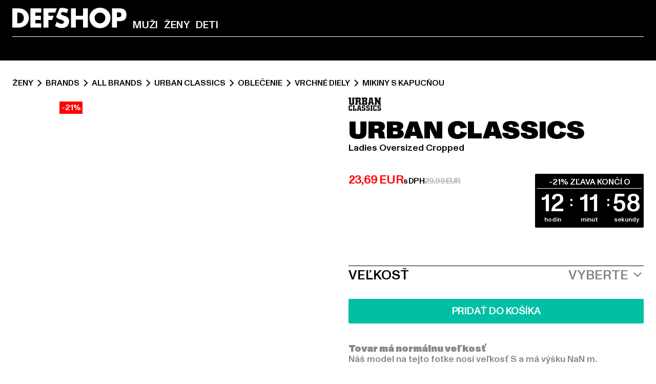

--- FILE ---
content_type: text/html; charset=utf-8
request_url: https://www.def-shop.sk/p/ladies-oversized-cropped-hoody-5746
body_size: 109001
content:
<!doctype html>
<html data-n-head-ssr lang="sk" data-n-head="%7B%22lang%22:%7B%22ssr%22:%22sk%22%7D%7D">
  <head >
    <meta data-n-head="ssr" name="format-detection" content="address=no,telephone=no,email=no"><meta data-n-head="ssr" name="viewport" content="width=device-width, initial-scale=1"><meta data-n-head="ssr" name="theme-color" content="#ffffff"><meta data-n-head="ssr" data-hid="charset" charset="utf-8"><meta data-n-head="ssr" data-hid="mobile-web-app-capable" name="mobile-web-app-capable" content="yes"><meta data-n-head="ssr" data-hid="og:type" name="og:type" property="og:type" content="website"><meta data-n-head="ssr" data-hid="og:updated_time" property="og:updated_time" content="2025-09-18T23:41:44.000Z"><meta data-n-head="ssr" data-hid="og:image" property="og:image" content="https://def-live.cdn.aboutyou.cloud/images/f84c46fb211246f4691bfe7c36862d66.jpg?quality=85&amp;height=600&amp;width=1200"><meta data-n-head="ssr" data-hid="twitter:image" name="twitter:image" content="https://def-live.cdn.aboutyou.cloud/images/f84c46fb211246f4691bfe7c36862d66.jpg?quality=85&amp;height=600&amp;width=1200"><meta data-n-head="ssr" data-hid="title" name="title" content="Ladies Oversized Cropped | DEFSHOP | 5746"><meta data-n-head="ssr" data-hid="og:title" property="og:title" content="Ladies Oversized Cropped | DEFSHOP | 5746"><meta data-n-head="ssr" data-hid="twitter:title" name="twitter:title" content="Ladies Oversized Cropped | DEFSHOP | 5746"><meta data-n-head="ssr" data-hid="description" name="description" content="Ladies Oversized Cropped  objednať na DefShop | Teraz k dispozícii v mnohých veľkostiach | Poštovné naspäť zdarma ✓ | 5746"><meta data-n-head="ssr" data-hid="og:description" property="og:description" content="Ladies Oversized Cropped  objednať na DefShop | Teraz k dispozícii v mnohých veľkostiach | Poštovné naspäť zdarma ✓ | 5746"><meta data-n-head="ssr" data-hid="twitter:description" name="twitter:description" content="Ladies Oversized Cropped  objednať na DefShop | Teraz k dispozícii v mnohých veľkostiach | Poštovné naspäť zdarma ✓ | 5746"><meta data-n-head="ssr" data-hid="og:url" property="og:url" content="https://www.def-shop.sk/p/ladies-oversized-cropped-hoody-5746"><meta data-n-head="ssr" data-hid="og:locale" property="og:locale" content="sk_SK"><meta data-n-head="ssr" data-hid="og:site_name" property="og:site_name" content="DefShop"><meta data-n-head="ssr" data-hid="twitter:card" name="twitter:card" content="product"><meta data-n-head="ssr" data-hid="twitter:site" name="twitter:site" content="@username"><meta data-n-head="ssr" data-hid="twitter:url" name="twitter:url" content="https://www.def-shop.sk/p/ladies-oversized-cropped-hoody-5746"><meta data-n-head="ssr" data-hid="robots" name="robots" content="index, follow"><meta data-n-head="ssr" data-hid="google-site-verification" name="google-site-verification" content="MMXasnnvsLyllfzQdupDAfa5wZ_8lst40lPJBGSpJng"><title>Ladies Oversized Cropped | DEFSHOP | 5746</title><link data-n-head="ssr" href="https://def-live.checkout.api.scayle.cloud/" rel="dns-prefetch"><link data-n-head="ssr" href="https://checkout-cdn.aboutyou.cloud/" rel="dns-prefetch"><link data-n-head="ssr" href="https://checkout.def-shop.com/" rel="dns-prefetch"><link data-n-head="ssr" href="https://widgets.trustedshops.com/" rel="dns-prefetch"><link data-n-head="ssr" href="https://a.storyblok.com/" rel="dns-prefetch"><link data-n-head="ssr" href="https://trck-de.def-shop.com/" rel="dns-prefetch"><link data-n-head="ssr" href="https://cdn.cookielaw.org/" rel="dns-prefetch"><link data-n-head="ssr" href="https://checkout-cdn.aboutyou.cloud/" rel="preconnect"><link data-n-head="ssr" href="https://checkout.def-shop.com/" rel="preconnect"><link data-n-head="ssr" href="https://def-live.checkout.api.scayle.cloud/" rel="preconnect"><link data-n-head="ssr" href="https://widgets.trustedshops.com/" rel="preconnect"><link data-n-head="ssr" href="https://def-live.cdn.aboutyou.cloud/" rel="preconnect"><link data-n-head="ssr" href="https://a.storyblok.com/" rel="preconnect"><link data-n-head="ssr" href="https://trck-de.def-shop.com/" rel="preconnect"><link data-n-head="ssr" href="https://cdn.cookielaw.org/" rel="preconnect"><link data-n-head="ssr" color="#ffffff" href="/favicons/safari-pinned-tab.svg" rel="mask-icon"><link data-n-head="ssr" href="/favicons/apple-icon-180x180.png" rel="apple-touch-icon"><link data-n-head="ssr" href="/favicons/apple-icon-152x152.png" rel="apple-touch-icon" sizes="152x152"><link data-n-head="ssr" href="/favicons/apple-icon-180x180.png" rel="apple-touch-icon" sizes="180x180"><link data-n-head="ssr" href="/favicons/favicon-16x16.png" rel="icon" sizes="16x16"><link data-n-head="ssr" href="/favicons/favicon-32x32.png" rel="icon" sizes="32x32"><link data-n-head="ssr" href="/favicons/favicon.ico" rel="shortcut icon"><link data-n-head="ssr" href="/favicons/manifest.json" rel="manifest"><link data-n-head="ssr" data-hid="alternatede-DE" rel="alternate" href="https://www.def-shop.com/p/ladies-oversized-cropped-hoody-5746" hreflang="de-de"><link data-n-head="ssr" data-hid="alternatede-CH" rel="alternate" href="https://www.def-shop.ch/p/ladies-oversized-cropped-hoody-5746" hreflang="de-ch"><link data-n-head="ssr" data-hid="alternatede-AT" rel="alternate" href="https://www.def-shop.at/p/ladies-oversized-cropped-hoody-5746" hreflang="de-at"><link data-n-head="ssr" data-hid="alternateen" rel="alternate" href="https://www.def-shop.net/p/ladies-oversized-cropped-hoody-5746" hreflang="en"><link data-n-head="ssr" data-hid="alternatefr-FR" rel="alternate" href="https://www.def-shop.fr/p/ladies-oversized-cropped-hoody-5746" hreflang="fr-fr"><link data-n-head="ssr" data-hid="alternateit-IT" rel="alternate" href="https://www.def-shop.it/p/ladies-oversized-cropped-hoody-5746" hreflang="it-it"><link data-n-head="ssr" data-hid="alternatees-ES" rel="alternate" href="https://www.def-shop.es/p/ladies-oversized-cropped-hoody-5746" hreflang="es-es"><link data-n-head="ssr" data-hid="alternatenl-NL" rel="alternate" href="https://www.def-shop.nl/p/ladies-oversized-cropped-hoody-5746" hreflang="nl-nl"><link data-n-head="ssr" data-hid="alternatefi-FI" rel="alternate" href="https://www.def-shop.fi/p/ladies-oversized-cropped-hoody-5746" hreflang="fi-fi"><link data-n-head="ssr" data-hid="alternatesv-SE" rel="alternate" href="https://www.def-shop.se/p/ladies-oversized-cropped-hoody-5746" hreflang="sv-se"><link data-n-head="ssr" data-hid="alternateda-DK" rel="alternate" href="https://www.def-shop.dk/p/ladies-oversized-cropped-hoody-5746" hreflang="da-dk"><link data-n-head="ssr" data-hid="alternatesk-SK" rel="alternate" href="https://www.def-shop.sk/p/ladies-oversized-cropped-hoody-5746" hreflang="sk-sk"><link data-n-head="ssr" data-hid="alternatecs-CZ" rel="alternate" href="https://www.def-shop.cz/p/ladies-oversized-cropped-hoody-5746" hreflang="cs-cz"><link data-n-head="ssr" data-hid="alternatenn-NO" rel="alternate" href="https://www.def-shop.no/p/ladies-oversized-cropped-hoody-5746" hreflang="nn-no"><link data-n-head="ssr" data-hid="alternatepl-PL" rel="alternate" href="https://www.def-shop.pl/p/ladies-oversized-cropped-hoody-5746" hreflang="pl-pl"><link data-n-head="ssr" data-hid="alternatefr-BE" rel="alternate" href="https://fr.def-shop.be/p/ladies-oversized-cropped-hoody-5746" hreflang="fr-be"><link data-n-head="ssr" data-hid="alternatenl-BE" rel="alternate" href="https://www.def-shop.be/p/ladies-oversized-cropped-hoody-5746" hreflang="nl-be"><link data-n-head="ssr" data-hid="canonical" rel="canonical" href="https://www.def-shop.sk/p/ladies-oversized-cropped-hoody-5746"><script data-n-head="ssr" src="https://def-shop.app.baqend.com/v1/speedkit/install.js?d=production" async crossorigin="anonymous" type="61cd67724f08b1ebc0450f63-text/javascript"></script><script data-n-head="ssr" data-hid="gtm-data-script" vmid="gtm-data-script" type="61cd67724f08b1ebc0450f63-text/javascript">
              window.dataLayer = window.dataLayer || [];
              window.dataLayer.push(...[{"event":"page_view","ecomm_pagetype":"product","ecomm_category":"Mikiny s kapucňou","ecomm_category_id":"92711","user_logged_in_state":false,"env":"web"}]);
            
window.dataLayer.push(...[{"ecommerce":null,"env":"web"}]);
window.dataLayer.push(...[{"event":"view_item","ecommerce":{"currency":"EUR","value":23.69,"items":[{"price":23.69,"item_id":"5746","productReferenceKey":"TB4356-00472","item_name":"Ladies Oversized Cropped","item_variant":"28061","variantReferenceKey":"TB4356-00472-0060","quantity":1,"discount":6.3,"item_brand":"Urban Classics","item_category_id":"92711","item_category":"Mikiny s kapucňou"},{"price":23.69,"item_id":"5746","productReferenceKey":"TB4356-00472","item_name":"Ladies Oversized Cropped","item_variant":"28062","variantReferenceKey":"TB4356-00472-0054","quantity":1,"discount":6.3,"item_brand":"Urban Classics","item_category_id":"92711","item_category":"Mikiny s kapucňou"},{"price":23.69,"item_id":"5746","productReferenceKey":"TB4356-00472","item_name":"Ladies Oversized Cropped","item_variant":"28063","variantReferenceKey":"TB4356-00472-0051","quantity":1,"discount":6.3,"item_brand":"Urban Classics","item_category_id":"92711","item_category":"Mikiny s kapucňou"},{"price":23.69,"item_id":"5746","productReferenceKey":"TB4356-00472","item_name":"Ladies Oversized Cropped","item_variant":"28064","variantReferenceKey":"TB4356-00472-0046","quantity":1,"discount":6.3,"item_brand":"Urban Classics","item_category_id":"92711","item_category":"Mikiny s kapucňou"},{"price":23.69,"item_id":"5746","productReferenceKey":"TB4356-00472","item_name":"Ladies Oversized Cropped","item_variant":"28065","variantReferenceKey":"TB4356-00472-0042","quantity":1,"discount":6.3,"item_brand":"Urban Classics","item_category_id":"92711","item_category":"Mikiny s kapucňou"},{"price":23.69,"item_id":"5746","productReferenceKey":"TB4356-00472","item_name":"Ladies Oversized Cropped","item_variant":"28067","variantReferenceKey":"TB4356-00472-0040","quantity":1,"discount":6.3,"item_brand":"Urban Classics","item_category_id":"92711","item_category":"Mikiny s kapucňou"},{"price":23.69,"item_id":"5746","productReferenceKey":"TB4356-00472","item_name":"Ladies Oversized Cropped","item_variant":"28068","variantReferenceKey":"TB4356-00472-0039","quantity":1,"discount":6.3,"item_brand":"Urban Classics","item_category_id":"92711","item_category":"Mikiny s kapucňou"},{"price":23.69,"item_id":"5746","productReferenceKey":"TB4356-00472","item_name":"Ladies Oversized Cropped","item_variant":"28070","variantReferenceKey":"TB4356-00472-0037","quantity":1,"discount":6.3,"item_brand":"Urban Classics","item_category_id":"92711","item_category":"Mikiny s kapucňou"},{"price":23.69,"item_id":"5746","productReferenceKey":"TB4356-00472","item_name":"Ladies Oversized Cropped","item_variant":"28072","variantReferenceKey":"TB4356-00472-0058","quantity":1,"discount":6.3,"item_brand":"Urban Classics","item_category_id":"92711","item_category":"Mikiny s kapucňou"},{"price":24.59,"item_id":"5721","productReferenceKey":"TB4356-00007","item_name":"Ladies Oversized Cropped Hoody","item_variant":"27876","variantReferenceKey":"TB4356-00007-0060","quantity":1,"discount":5.4,"item_brand":"Urban Classics","item_category_id":"92711","item_category":"Mikiny s kapucňou"},{"price":24.59,"item_id":"5721","productReferenceKey":"TB4356-00007","item_name":"Ladies Oversized Cropped Hoody","item_variant":"27877","variantReferenceKey":"TB4356-00007-0058","quantity":1,"discount":5.4,"item_brand":"Urban Classics","item_category_id":"92711","item_category":"Mikiny s kapucňou"},{"price":24.59,"item_id":"5721","productReferenceKey":"TB4356-00007","item_name":"Ladies Oversized Cropped Hoody","item_variant":"27878","variantReferenceKey":"TB4356-00007-0054","quantity":1,"discount":5.4,"item_brand":"Urban Classics","item_category_id":"92711","item_category":"Mikiny s kapucňou"},{"price":24.59,"item_id":"5721","productReferenceKey":"TB4356-00007","item_name":"Ladies Oversized Cropped Hoody","item_variant":"27879","variantReferenceKey":"TB4356-00007-0051","quantity":1,"discount":5.4,"item_brand":"Urban Classics","item_category_id":"92711","item_category":"Mikiny s kapucňou"},{"price":24.59,"item_id":"5721","productReferenceKey":"TB4356-00007","item_name":"Ladies Oversized Cropped Hoody","item_variant":"27880","variantReferenceKey":"TB4356-00007-0046","quantity":1,"discount":5.4,"item_brand":"Urban Classics","item_category_id":"92711","item_category":"Mikiny s kapucňou"},{"price":24.59,"item_id":"5721","productReferenceKey":"TB4356-00007","item_name":"Ladies Oversized Cropped Hoody","item_variant":"27881","variantReferenceKey":"TB4356-00007-0042","quantity":1,"discount":5.4,"item_brand":"Urban Classics","item_category_id":"92711","item_category":"Mikiny s kapucňou"},{"price":24.59,"item_id":"5721","productReferenceKey":"TB4356-00007","item_name":"Ladies Oversized Cropped Hoody","item_variant":"27882","variantReferenceKey":"TB4356-00007-0040","quantity":1,"discount":5.4,"item_brand":"Urban Classics","item_category_id":"92711","item_category":"Mikiny s kapucňou"},{"price":24.59,"item_id":"5721","productReferenceKey":"TB4356-00007","item_name":"Ladies Oversized Cropped Hoody","item_variant":"27883","variantReferenceKey":"TB4356-00007-0039","quantity":1,"discount":5.4,"item_brand":"Urban Classics","item_category_id":"92711","item_category":"Mikiny s kapucňou"},{"price":24.59,"item_id":"5721","productReferenceKey":"TB4356-00007","item_name":"Ladies Oversized Cropped Hoody","item_variant":"27884","variantReferenceKey":"TB4356-00007-0037","quantity":1,"discount":5.4,"item_brand":"Urban Classics","item_category_id":"92711","item_category":"Mikiny s kapucňou"},{"price":24.89,"item_id":"5744","productReferenceKey":"TB4356-00220","item_name":"Ladies Oversized Cropped Hoody","item_variant":"28052","variantReferenceKey":"TB4356-00220-0060","quantity":1,"discount":5.1,"item_brand":"Urban Classics","item_category_id":"92711","item_category":"Mikiny s kapucňou"},{"price":24.89,"item_id":"5744","productReferenceKey":"TB4356-00220","item_name":"Ladies Oversized Cropped Hoody","item_variant":"28053","variantReferenceKey":"TB4356-00220-0054","quantity":1,"discount":5.1,"item_brand":"Urban Classics","item_category_id":"92711","item_category":"Mikiny s kapucňou"},{"price":24.89,"item_id":"5744","productReferenceKey":"TB4356-00220","item_name":"Ladies Oversized Cropped Hoody","item_variant":"28054","variantReferenceKey":"TB4356-00220-0046","quantity":1,"discount":5.1,"item_brand":"Urban Classics","item_category_id":"92711","item_category":"Mikiny s kapucňou"},{"price":24.89,"item_id":"5744","productReferenceKey":"TB4356-00220","item_name":"Ladies Oversized Cropped Hoody","item_variant":"28055","variantReferenceKey":"TB4356-00220-0042","quantity":1,"discount":5.1,"item_brand":"Urban Classics","item_category_id":"92711","item_category":"Mikiny s kapucňou"},{"price":24.89,"item_id":"5744","productReferenceKey":"TB4356-00220","item_name":"Ladies Oversized Cropped Hoody","item_variant":"28056","variantReferenceKey":"TB4356-00220-0040","quantity":1,"discount":5.1,"item_brand":"Urban Classics","item_category_id":"92711","item_category":"Mikiny s kapucňou"},{"price":24.89,"item_id":"5744","productReferenceKey":"TB4356-00220","item_name":"Ladies Oversized Cropped Hoody","item_variant":"28057","variantReferenceKey":"TB4356-00220-0039","quantity":1,"discount":5.1,"item_brand":"Urban Classics","item_category_id":"92711","item_category":"Mikiny s kapucňou"},{"price":24.89,"item_id":"5744","productReferenceKey":"TB4356-00220","item_name":"Ladies Oversized Cropped Hoody","item_variant":"28058","variantReferenceKey":"TB4356-00220-0037","quantity":1,"discount":5.1,"item_brand":"Urban Classics","item_category_id":"92711","item_category":"Mikiny s kapucňou"},{"price":24.89,"item_id":"5744","productReferenceKey":"TB4356-00220","item_name":"Ladies Oversized Cropped Hoody","item_variant":"28059","variantReferenceKey":"TB4356-00220-0058","quantity":1,"discount":5.1,"item_brand":"Urban Classics","item_category_id":"92711","item_category":"Mikiny s kapucňou"},{"price":24.89,"item_id":"5744","productReferenceKey":"TB4356-00220","item_name":"Ladies Oversized Cropped Hoody","item_variant":"28060","variantReferenceKey":"TB4356-00220-0051","quantity":1,"discount":5.1,"item_brand":"Urban Classics","item_category_id":"92711","item_category":"Mikiny s kapucňou"}]},"env":"web"}]);</script><script data-n-head="ssr" type="application/ld+json">{"@context":"https://schema.org","@type":"WebSite","url":"https://www.def-shop.sk/","potentialAction":{"@type":"SearchAction","target":{"@type":"EntryPoint","urlTemplate":"https://www.def-shop.sk/search?q={search_term_string}"},"query-input":"required name=search_term_string"}}</script><script data-n-head="ssr" type="application/ld+json">{"@context":"https://schema.org","@type":"Organization","name":"DefShop","url":"https://www.def-shop.sk/","logo":"https://www.def-shop.sk/_nuxt/img/logo.a178fbd.svg"}</script><script data-n-head="ssr" type="application/ld+json">{"@context":"https://schema.org","@type":"Product","name":"Ladies Oversized Cropped","description":"Módna nadrozmerná mikina v khaki farbe pre ženy od Urban Classics. Prekrížená kapucňa. Elastische Rippbündchen an Armschluss sorgen für einen festen Sitz. Otvoren&yacute; lem pre neform&aacute;lny vzhľad. Mäkká zmes bavlny ponúka vynikajúci komfort nosenia. Skrátiť","mpn":"28061","sku":"28061","image":"https://def-live.cdn.aboutyou.cloud/images/f84c46fb211246f4691bfe7c36862d66.jpg?quality=85&height=600&width=1200","offers":{"url":"https://www.def-shop.sk/p/ladies-oversized-cropped-hoody-5746","@type":"AggregateOffer","offerCount":27,"priceCurrency":"EUR","priceValidUntil":"2026-12-31T22:59:59+00:00","lowPrice":"23.69","highPrice":"24.89","availability":"https://schema.org/InStock","shippingDetails":{"@type":"OfferShippingDetails","deliveryTime":{"@type":"ShippingDeliveryTime","handlingTime":{"@type":"QuantitativeValue","minValue":0,"maxValue":1,"unitCode":"DAY"},"transitTime":{"@type":"QuantitativeValue","minValue":1,"maxValue":3,"unitCode":"DAY"}},"shippingDestination":{"@type":"DefinedRegion","addressCountry":"SK"},"shippingRate":{"@type":"MonetaryAmount","value":8.99,"currency":"EUR"}}}}</script><script data-n-head="ssr" type="application/ld+json">{"@context":"https://schema.org","@type":"BreadcrumbList","itemListElement":[{"position":1,"@type":"ListItem","item":"https://www.def-shop.sk/","name":"Domovská stránka"},{"position":2,"@type":"ListItem","item":"https://www.def-shop.sk/c/zeny/brands/","name":"Brands"},{"position":3,"@type":"ListItem","item":"https://www.def-shop.sk/c/zeny/brands/all-brands/","name":"All Brands"},{"position":4,"@type":"ListItem","item":"https://www.def-shop.sk/c/brands/urban-classics/zeny/","name":"Urban Classics"},{"position":5,"@type":"ListItem","item":"https://www.def-shop.sk/c/brands/urban-classics/zeny/oblecenie/","name":"Oblečenie"},{"position":6,"@type":"ListItem","item":"https://www.def-shop.sk/c/brands/urban-classics/zeny/oblecenie/vrchne-diely/","name":"Vrchné diely"},{"position":7,"@type":"ListItem","item":"https://www.def-shop.sk/c/brands/urban-classics/zeny/oblecenie/vrchne-diely/mikiny-s-kapucnou/","name":"Mikiny s kapucňou"}]}</script><script data-n-head="ssr" data-hid="gtag-script" vmid="gtag-script" type="61cd67724f08b1ebc0450f63-text/javascript">
        window.dataLayer = window.dataLayer || [];
        (function(){window.dataLayer.unshift(arguments);})('consent', 'default', {
          'ad_storage': 'denied',
          'analytics_storage': 'denied',
          'ad_user_data': 'denied',
          'ad_personalization': 'denied'
        });
        function gtag(){window.dataLayer.push(arguments);}
      </script><script data-n-head="ssr" data-hid="gtm-script" vmid="gtm-script" type="61cd67724f08b1ebc0450f63-text/javascript">(function(w,d,s,l,i){w[l]=w[l]||[];w[l].push({'gtm.start':new Date().getTime(),event:'gtm.js'});var f=d.getElementsByTagName(s)[0],j=d.createElement(s),dl=l!='dataLayer'?'&l='+l:'';j.async=true;j.src='https://trck-de.def-shop.com/gtm.js?id='+i+dl;f.parentNode.insertBefore(j,f);})(window,document,'script','dataLayer','GTM-NP5NJR5');</script><noscript data-n-head="ssr" data-hid="gtm-noscript" vmid="gtm-noscript"><iframe src="https://trck-de.def-shop.com/ns.html?id=GTM-NP5NJR5" height="0" width="0" style="display:none;visibility:hidden"></iframe></noscript><link rel="preload" href="/_nuxt/e2eda2a.modern.js" as="script"><link rel="preload" href="/_nuxt/commons/app.ca28eb9cc1659c2a09b1.modern.js" as="script"><link rel="preload" href="/_nuxt/vendors/app.3cec9a888bf3b7d87d0e.modern.js" as="script"><link rel="preload" href="/_nuxt/app.9bd8a0260934c5d05440.modern.js" as="script"><link rel="preload" href="/_nuxt/fonts/ABCMonumentGrotesk-Medium.8643ba3.woff2" as="font" type="font/woff2" crossorigin><link rel="preload" href="/_nuxt/fonts/ABCMonumentGrotesk-Black.b34c7fc.woff2" as="font" type="font/woff2" crossorigin><link rel="preload" href="/_nuxt/113.4ed52a18a2b1aa001c3c.modern.js" as="script"><link rel="preload" href="/_nuxt/4.812cee43333c6f00c314.modern.js" as="script"><link rel="preload" href="/_nuxt/0.f00756e8f3f9887ca332.modern.js" as="script"><link rel="preload" href="/_nuxt/SizeSelection.078c39730be1e5a0a414.modern.js" as="script"><link rel="preload" href="/_nuxt/ContentSlot.effae9effd0f16da7db5.modern.js" as="script"><link rel="preload" href="/_nuxt/ContentHTML.01cf6d69b7aef737d12a.modern.js" as="script"><link rel="preload" href="/_nuxt/NotifyMeModal.4adc0306d4307ec4a1f4.modern.js" as="script"><link rel="preload" href="/_nuxt/1.8593f0d370a2f60f32a9.modern.js" as="script"><link rel="preload" href="/_nuxt/55.80e1ec940d011e456652.modern.js" as="script"><link rel="preload" href="/_nuxt/AppNewsletter.b56a3219a8d0b727a22c.modern.js" as="script"><link rel="preload" href="/_nuxt/ContentHeading.97f2c90ad7b4857fa8d9.modern.js" as="script"><link rel="preload" href="/_nuxt/ContentSection.c33d3a23d79aa6b17bbe.modern.js" as="script"><link rel="preload" href="/_nuxt/ContentImageLink.8080afe95ac8fe8ccaf9.modern.js" as="script"><link rel="preload" href="/_nuxt/ContentLink.60f3a947d2d4d3fc5d81.modern.js" as="script"><link rel="preload" href="/_nuxt/ContentImage.3bee17dcb4ffba7220a6.modern.js" as="script"><link rel="preload" href="/_nuxt/FooterAsset.4c42b4a08c56031ae619.modern.js" as="script"><link rel="preload" href="/_nuxt/AppCookiesNotice.6ddc61e8478c4d82b6b7.modern.js" as="script"><style data-vue-ssr-id="16780096:0 42c8de90:0 05acdd20:0 1ec8c060:0 850c8fd4:0 13836a17:0 2b8de62a:0 535fd272:0 a44691e6:0 5ec78cb8:0 d1bed96e:0 4fa3b109:0 f6bf716e:0 72253cee:0 10a98da9:0 5bb0f3ae:0 ce0c9f96:0 3810d24a:0 be959b66:0 58337995:0 3f0dfd0a:0 c088dd16:0 5ed8c879:0 4fb83a6e:0 f8c5a76a:0 732d682e:0 ab36644e:0 196387e1:0 e482e592:0 0dd044aa:0 4179e18d:0 3c40e575:0 90a0e26e:0 5b810549:0 b09e149a:0 28d62236:0 3d8b3b1a:0 7c972b2d:0 8b0cff22:0 55b2f524:0 1636cd6e:0 69d724ee:0 c928b35c:0 11be198c:0 1d83bdab:0 f8623eee:0 1e6b857b:0 dec711d2:0">@font-face{font-display:swap;font-family:Monument Grotesk;font-style:normal;font-weight:500;src:url(/_nuxt/fonts/ABCMonumentGrotesk-Medium.8643ba3.woff2) format("woff2"),url(/_nuxt/fonts/ABCMonumentGrotesk-Medium.a47da2f.woff) format("woff")}@font-face{font-display:swap;font-family:Monument Grotesk;font-style:normal;font-weight:900;src:url(/_nuxt/fonts/ABCMonumentGrotesk-Black.b34c7fc.woff2) format("woff2"),url(/_nuxt/fonts/ABCMonumentGrotesk-Black.d100238.woff) format("woff")}
.asf-fade-enter-active,.asf-fade-leave-active{transition-duration:.5s;transition-property:opacity;transition-timing-function:cubic-bezier(.4,0,.2,1);transition-timing-function:cubic-bezier(0,0,.2,1)}.asf-fade-enter,.asf-fade-leave,.asf-fade-leave-to{opacity:0}.asf-slide-top-enter-active,.asf-slide-top-leave-active{transition-duration:.3s;transition-property:transform;transition-timing-function:cubic-bezier(.4,0,.2,1);transition-timing-function:cubic-bezier(0,0,.2,1)}.asf-slide-top-enter,.asf-slide-top-leave-to{--tw-translate-y:-100%;transform:translate(var(--tw-translate-x),-100%) rotate(var(--tw-rotate)) skewX(var(--tw-skew-x)) skewY(var(--tw-skew-y)) scaleX(var(--tw-scale-x)) scaleY(var(--tw-scale-y));transform:translate(var(--tw-translate-x),var(--tw-translate-y)) rotate(var(--tw-rotate)) skewX(var(--tw-skew-x)) skewY(var(--tw-skew-y)) scaleX(var(--tw-scale-x)) scaleY(var(--tw-scale-y));transform:translate3d(var(--tw-translate-x),-100%,0) rotate(var(--tw-rotate)) skewX(var(--tw-skew-x)) skewY(var(--tw-skew-y)) scaleX(var(--tw-scale-x)) scaleY(var(--tw-scale-y));transform:translate3d(var(--tw-translate-x),var(--tw-translate-y),0) rotate(var(--tw-rotate)) skewX(var(--tw-skew-x)) skewY(var(--tw-skew-y)) scaleX(var(--tw-scale-x)) scaleY(var(--tw-scale-y));transition-duration:.3s;transition-property:transform;transition-timing-function:cubic-bezier(.4,0,.2,1);transition-timing-function:cubic-bezier(.4,0,1,1)}.asf-slide-bottom-enter-active,.asf-slide-bottom-leave-active{transition-duration:.3s;transition-property:transform;transition-timing-function:cubic-bezier(.4,0,.2,1);transition-timing-function:cubic-bezier(0,0,.2,1)}.asf-slide-bottom-enter,.asf-slide-bottom-leave-to{--tw-translate-y:100%;transform:translate(var(--tw-translate-x),100%) rotate(var(--tw-rotate)) skewX(var(--tw-skew-x)) skewY(var(--tw-skew-y)) scaleX(var(--tw-scale-x)) scaleY(var(--tw-scale-y));transform:translate(var(--tw-translate-x),var(--tw-translate-y)) rotate(var(--tw-rotate)) skewX(var(--tw-skew-x)) skewY(var(--tw-skew-y)) scaleX(var(--tw-scale-x)) scaleY(var(--tw-scale-y));transform:translate3d(var(--tw-translate-x),100%,0) rotate(var(--tw-rotate)) skewX(var(--tw-skew-x)) skewY(var(--tw-skew-y)) scaleX(var(--tw-scale-x)) scaleY(var(--tw-scale-y));transform:translate3d(var(--tw-translate-x),var(--tw-translate-y),0) rotate(var(--tw-rotate)) skewX(var(--tw-skew-x)) skewY(var(--tw-skew-y)) scaleX(var(--tw-scale-x)) scaleY(var(--tw-scale-y));transition-duration:.3s;transition-property:transform;transition-timing-function:cubic-bezier(.4,0,.2,1);transition-timing-function:cubic-bezier(.4,0,1,1)}.asf-slide-left-enter-active,.asf-slide-left-leave-active{transition-duration:.3s;transition-property:transform;transition-timing-function:cubic-bezier(.4,0,.2,1);transition-timing-function:cubic-bezier(0,0,.2,1)}.asf-slide-left-enter,.asf-slide-left-leave-to{--tw-translate-x:-100%;transform:translate(-100%,var(--tw-translate-y)) rotate(var(--tw-rotate)) skewX(var(--tw-skew-x)) skewY(var(--tw-skew-y)) scaleX(var(--tw-scale-x)) scaleY(var(--tw-scale-y));transform:translate(var(--tw-translate-x),var(--tw-translate-y)) rotate(var(--tw-rotate)) skewX(var(--tw-skew-x)) skewY(var(--tw-skew-y)) scaleX(var(--tw-scale-x)) scaleY(var(--tw-scale-y));transform:translate3d(-100%,var(--tw-translate-y),0) rotate(var(--tw-rotate)) skewX(var(--tw-skew-x)) skewY(var(--tw-skew-y)) scaleX(var(--tw-scale-x)) scaleY(var(--tw-scale-y));transform:translate3d(var(--tw-translate-x),var(--tw-translate-y),0) rotate(var(--tw-rotate)) skewX(var(--tw-skew-x)) skewY(var(--tw-skew-y)) scaleX(var(--tw-scale-x)) scaleY(var(--tw-scale-y));transition-duration:.3s;transition-property:transform;transition-timing-function:cubic-bezier(.4,0,.2,1);transition-timing-function:cubic-bezier(.4,0,1,1)}.asf-slide-right-enter-active,.asf-slide-right-leave-active{transition-duration:.3s;transition-property:transform;transition-timing-function:cubic-bezier(.4,0,.2,1);transition-timing-function:cubic-bezier(0,0,.2,1)}.asf-slide-right-enter,.asf-slide-right-leave-to{--tw-translate-x:100%;transform:translate(100%,var(--tw-translate-y)) rotate(var(--tw-rotate)) skewX(var(--tw-skew-x)) skewY(var(--tw-skew-y)) scaleX(var(--tw-scale-x)) scaleY(var(--tw-scale-y));transform:translate(var(--tw-translate-x),var(--tw-translate-y)) rotate(var(--tw-rotate)) skewX(var(--tw-skew-x)) skewY(var(--tw-skew-y)) scaleX(var(--tw-scale-x)) scaleY(var(--tw-scale-y));transform:translate3d(100%,var(--tw-translate-y),0) rotate(var(--tw-rotate)) skewX(var(--tw-skew-x)) skewY(var(--tw-skew-y)) scaleX(var(--tw-scale-x)) scaleY(var(--tw-scale-y));transform:translate3d(var(--tw-translate-x),var(--tw-translate-y),0) rotate(var(--tw-rotate)) skewX(var(--tw-skew-x)) skewY(var(--tw-skew-y)) scaleX(var(--tw-scale-x)) scaleY(var(--tw-scale-y));transition-duration:.3s;transition-property:transform;transition-timing-function:cubic-bezier(.4,0,.2,1);transition-timing-function:cubic-bezier(.4,0,1,1)}.asf-slide-bottom-left-enter-active,.asf-slide-bottom-left-leave-active,.asf-slide-top-left-enter-active,.asf-slide-top-left-leave-active{animation:asf-slide-from-left .4s cubic-bezier(.3,.46,.45,.94);animation:asf-slide-from-left var(--animation-function-main) var(--animation-duration)}.asf-slide-bottom-left-leave-active,.asf-slide-top-left-leave-active{animation-direction:reverse}.asf-slide-bottom-right-enter-active,.asf-slide-bottom-right-leave-active,.asf-slide-top-right-enter-active,.asf-slide-top-right-leave-active{animation:asf-slide-from-right .4s cubic-bezier(.3,.46,.45,.94);animation:asf-slide-from-right var(--animation-function-main) var(--animation-duration)}.asf-slide-bottom-right-leave-active,.asf-slide-top-right-leave-active{animation-direction:reverse}.asf-slide-top-center-enter-active,.asf-slide-top-center-leave-active{animation:asf-slide-from-top .4s cubic-bezier(.3,.46,.45,.94);animation:asf-slide-from-top var(--animation-function-main) var(--animation-duration)}.asf-slide-top-center-leave-active{animation-direction:reverse}.asf-slide-bottom-center-enter-active,.asf-slide-bottom-center-leave-active{animation:asf-slide-from-bottom .4s cubic-bezier(.3,.46,.45,.94);animation:asf-slide-from-bottom var(--animation-function-main) var(--animation-duration)}.asf-slide-bottom-center-leave-active{animation-direction:reverse}.asf-bounce-enter-active{animation:asf-bounce .3s}.asf-bounce-leave-active{animation:asf-bounce .3s reverse}.asf-pulse-enter-active{animation:sf-pulse .25s}.asf-pulse-leave-active{animation:asf-pulse .25s reverse}.asf-expand-enter-active,.asf-expand-leave-active{overflow:hidden;transition-duration:.3s;transition-property:height,opacity;transition-timing-function:cubic-bezier(.4,0,.2,1)}.asf-expand-enter,.asf-expand-leave-to{height:0;opacity:0}.asf-loading{--tw-bg-opacity:1;background-color:#e6e6e6;background-color:rgb(230 230 230/var(--tw-bg-opacity));overflow:hidden;position:relative}.asf-loading:after{--tw-content:"";animation:asf-loading 1.5s ease-in-out infinite;background-image:linear-gradient(90deg,#0000,#ffffffbf,#0000);bottom:0;content:"";content:var(--tw-content);left:0;position:absolute;right:0;top:0}@keyframes asf-loading{0%{transform:translateX(-100%)}to{transform:translateX(100%)}}@keyframes asf-fade-in{0%{opacity:0}to{opacity:1}}@keyframes asf-bounce{0%{transform:scale(0)}50%{transform:scale(1.2)}to{transform:scale(1)}}@keyframes asf-current-bounce{50%{transform:scale(1.35)}to{transform:scale(1)}}@keyframes asf-pulse{0%{transform:scale(1)}50%{transform:scale(1.2)}to{transform:scale(1)}}@keyframes asf-reverse-pulse{0%{transform:scale(1)}50%{transform:scale(.8)}to{transform:scale(1)}}@keyframes asf-rotate{0%{transform:rotate(0deg)}to{transform:rotate(1turn)}}@keyframes asf-slide-from-left{0%{transform:translateX(-100%)}to{transform:translateX(0)}}@keyframes asf-slide-from-right{0%{transform:translateX(100%)}to{transform:translateX(0)}}@keyframes asf-slide-from-top{0%{transform:translateY(-100%)}to{transform:translate(0)}}@keyframes asf-slide-from-bottom{0%{transform:translateY(100%)}to{transform:translate(0)}}@media (prefers-reduced-motion){*{animation:none!important;transition:none!important}}.asf-content{font-size:.875rem;line-height:1.5}.asf-content h1:not([class]),.asf-content h2:not([class]),.asf-content h3:not([class]),.asf-content h4:not([class]),.asf-content h5:not([class]),.asf-content h6:not([class]){--tw-text-opacity:1;color:#000;color:rgb(0 0 0/var(--tw-text-opacity));font-weight:900;margin-bottom:1rem;margin-top:2rem;text-transform:uppercase}.asf-content h1:not([class]){font-size:2.5rem;line-height:2.4375rem}@media (min-width:48em){.asf-content h1:not([class]){font-size:4rem;line-height:3.875rem}}@media (min-width:64em){.asf-content h1:not([class]){font-size:4.5rem;line-height:4.5rem}}.asf-content h2:not([class]){font-size:2rem;line-height:2.0625rem}@media (min-width:48em){.asf-content h2:not([class]){font-size:2.5rem;line-height:2.375rem}}@media (min-width:64em){.asf-content h2:not([class]){font-size:3rem;line-height:2.9375rem}}.asf-content h3:not([class]){font-size:1.5rem;line-height:1.5rem}@media (min-width:48em){.asf-content h3:not([class]){font-size:1.5rem;line-height:1.4375rem}}@media (min-width:64em){.asf-content h3:not([class]){font-size:2rem;line-height:1.9375rem}}.asf-content h4:not([class]){font-size:1.25rem;line-height:1.25rem}@media (min-width:48em){.asf-content h4:not([class]){font-size:1.25rem;line-height:1.1875rem}}@media (min-width:64em){.asf-content h4:not([class]){font-size:1.5rem;line-height:1.4375rem}}.asf-content h5:not([class]){font-size:1rem;line-height:1rem}@media (min-width:48em){.asf-content h5:not([class]){font-size:1.125rem;line-height:1.125rem}}@media (min-width:64em){.asf-content h5:not([class]){font-size:1.25rem;line-height:1.25rem}}.asf-content h6:not([class]){font-size:.875rem;line-height:.875rem}@media (min-width:64em){.asf-content h6:not([class]){font-size:1rem;line-height:1rem}}.asf-content ol,.asf-content ul{list-style-position:inside}.asf-content ol li,.asf-content ul li{margin-bottom:.625rem}.asf-content ul{list-style-type:disc}.asf-content ol{list-style-type:decimal}.asf-content p{margin-bottom:1rem}.content-medium{font-weight:500!important}.content-black{font-weight:900!important}.content-underline{text-decoration-line:underline!important}.content-line-through{text-decoration-line:line-through!important}.content-uppercase{text-transform:uppercase!important}.content-capitalize{text-transform:capitalize!important}.content-h1-primary{font-size:2.5rem;line-height:2.4375rem}@media (min-width:48em){.content-h1-primary{font-size:4rem;line-height:3.875rem}}@media (min-width:64em){.content-h1-primary{font-size:4.5rem;line-height:4.5rem}}.content-h1-primary{font-weight:900;text-transform:uppercase}.content-h2-primary{font-size:2rem;line-height:2.0625rem}@media (min-width:48em){.content-h2-primary{font-size:2.5rem;line-height:2.375rem}}@media (min-width:64em){.content-h2-primary{font-size:3rem;line-height:2.9375rem}}.content-h2-primary{font-weight:900;text-transform:uppercase}.content-h3-primary{font-size:1.5rem;line-height:1.5rem}@media (min-width:48em){.content-h3-primary{font-size:1.5rem;line-height:1.4375rem}}@media (min-width:64em){.content-h3-primary{font-size:2rem;line-height:1.9375rem}}.content-h3-primary{font-weight:900;text-transform:uppercase}.content-h4-primary{font-size:1.25rem;line-height:1.25rem}@media (min-width:48em){.content-h4-primary{font-size:1.25rem;line-height:1.1875rem}}@media (min-width:64em){.content-h4-primary{font-size:1.5rem;line-height:1.4375rem}}.content-h4-primary{font-weight:900;text-transform:uppercase}.content-h5-primary{font-size:1rem;line-height:1rem}@media (min-width:48em){.content-h5-primary{font-size:1.125rem;line-height:1.125rem}}@media (min-width:64em){.content-h5-primary{font-size:1.25rem;line-height:1.25rem}}.content-h5-primary{font-weight:900;text-transform:uppercase}.content-h6-primary{font-size:.875rem;line-height:.875rem}@media (min-width:64em){.content-h6-primary{font-size:1rem;line-height:1rem}}.content-h6-primary{font-weight:900;text-transform:uppercase}.content-h1-secondary{font-size:2.75rem;line-height:2.625rem}@media (min-width:48em){.content-h1-secondary{font-size:4rem;line-height:3.8125rem}}.content-h1-secondary{font-weight:500;text-transform:uppercase}.content-h2-secondary{font-size:2rem;line-height:1.9375rem}@media (min-width:48em){.content-h2-secondary{font-size:2.5rem;line-height:2.4375rem}}@media (min-width:64em){.content-h2-secondary{font-size:3rem;line-height:2.875rem}}.content-h2-secondary{font-weight:500;text-transform:uppercase}.content-h3-secondary{font-size:1.5rem;line-height:1.5rem}@media (min-width:48em){.content-h3-secondary{font-size:1.875rem;line-height:1.9375rem}}.content-h3-secondary{font-weight:500;text-transform:uppercase}.content-h4-secondary{font-size:1.25rem;line-height:1.25rem}@media (min-width:48em){.content-h4-secondary{font-size:1.375rem;line-height:1.375rem}}.content-h4-secondary{font-weight:500;text-transform:uppercase}.content-h5-secondary{font-size:1rem;line-height:1rem}@media (min-width:48em){.content-h5-secondary{font-size:1.125rem;line-height:1.125rem}}.content-h5-secondary{font-weight:500;text-transform:uppercase}.content-h6-secondary{font-size:.875rem;line-height:.875rem}@media (min-width:48em){.content-h6-secondary{font-size:1rem;line-height:1rem}}.content-h6-secondary{font-weight:500;text-transform:uppercase}.content-p1{font-size:1.25rem;font-weight:500;line-height:1.125}@media (min-width:48em){.content-p1{font-size:1.375rem}}@media (min-width:64em){.content-p1{font-size:1.5rem}}.content-p2{font-size:1rem;font-weight:500;line-height:1.125}@media (min-width:48em){.content-p2{font-size:1.125rem}}.content-p3{font-size:.875rem;font-weight:500;line-height:1.125}@media (min-width:48em){.content-p3{font-size:1rem}}.content-p4{font-size:.875rem;font-weight:500;line-height:1rem}.content-p5{font-size:.75rem;font-weight:500;line-height:1.125}.content-align-left{text-align:left!important}.content-align-center{text-align:center!important}.content-align-justify{text-align:justify!important}.content-align-right{text-align:right!important}.content-list-disc{list-style-type:disc!important}.content-list-decimal{list-style-type:decimal!important}.content-list-none{list-style-type:none}.content-list-check{list-style-image:url("data:image/svg+xml;charset=utf-8,%3Csvg width='16' height='13' fill='none' xmlns='http://www.w3.org/2000/svg'%3E%3Cpath d='M1 6.2 5.472 11 15 1' stroke='currentColor' stroke-width='2'/%3E%3C/svg%3E");list-style-position:inside!important}.content-table-wrapper{max-width:100%;overflow-x:auto;scrollbar-color:#878787 #0000;scrollbar-width:thin}.content-table-wrapper::-webkit-scrollbar{background-color:initial;border-radius:.5rem;width:.25rem}.content-table-wrapper::-webkit-scrollbar-thumb{background-color:#878787;border-radius:.5rem}.content-table-auto{border-collapse:collapse;border-width:1px;table-layout:auto;width:100%}.content-table-auto td,.content-table-auto th{padding:.5rem}.content-table-fixed{border-collapse:collapse;border-width:1px;table-layout:fixed}.content-table-fixed td,.content-table-fixed th{padding:.5rem;width:33.333333%}.content-table-bordered,.content-table-bordered td,.content-table-bordered th{border-width:1px}.content-table-responsive{max-width:100%;overflow-x:auto}.content-customer-wrapper{flex-wrap:wrap}.content-customer-box,.content-customer-wrapper{--tw-border-opacity:1;align-items:center;border-color:#e6e6e6;border-color:rgb(230 230 230/var(--tw-border-opacity));border-width:1px;display:flex;justify-content:center}.content-customer-box{height:5rem;width:50%}
/*! tailwindcss v3.3.2 | MIT License | https://tailwindcss.com*/*,:after,:before{border:0 solid;box-sizing:border-box}:after,:before{--tw-content:""}html{font-feature-settings:normal;font-family:Monument Grotesk,ui-sans-serif,system-ui,-apple-system,Segoe UI,Roboto,Ubuntu,Cantarell,Noto Sans,sans-serif,BlinkMacSystemFont,Helvetica Neue,Arial,Apple Color Emoji,Segoe UI Emoji,Segoe UI Symbol,Noto Color Emoji;font-variation-settings:normal;line-height:1.5;tab-size:4}body{line-height:inherit;margin:0}hr{border-top-width:1px;color:inherit;height:0}abbr:where([title]){text-decoration:underline;-webkit-text-decoration:underline dotted;text-decoration:underline dotted}h1,h2,h3,h4,h5,h6{font-size:inherit;font-weight:inherit}a{color:inherit;text-decoration:inherit}b,strong{font-weight:bolder}code,kbd,pre,samp{font-family:ui-monospace,SFMono-Regular,Menlo,Monaco,Consolas,Liberation Mono,Courier New,monospace;font-size:1em}small{font-size:80%}sub,sup{font-size:75%;line-height:0;position:relative;vertical-align:initial}sub{bottom:-.25em}sup{top:-.5em}table{border-collapse:collapse;border-color:inherit;text-indent:0}button,input,optgroup,select,textarea{color:inherit;font-family:inherit;font-size:100%;font-weight:inherit;line-height:inherit;margin:0;padding:0}button,select{text-transform:none}[type=button],[type=reset],[type=submit],button{-webkit-appearance:button;background-color:initial;background-image:none}:-moz-focusring{outline:auto}:-moz-ui-invalid{box-shadow:none}progress{vertical-align:initial}::-webkit-inner-spin-button,::-webkit-outer-spin-button{height:auto}[type=search]{-webkit-appearance:textfield;outline-offset:-2px}::-webkit-search-decoration{-webkit-appearance:none}::-webkit-file-upload-button{-webkit-appearance:button;font:inherit}summary{display:list-item}blockquote,dd,dl,figure,h1,h2,h3,h4,h5,h6,hr,p,pre{margin:0}fieldset{margin:0}fieldset,legend{padding:0}menu,ol,ul{list-style:none;margin:0;padding:0}textarea{resize:vertical}input::placeholder,textarea::placeholder{color:#9ca3af;opacity:1}[role=button],button{cursor:pointer}:disabled{cursor:default}audio,canvas,embed,iframe,img,object,svg,video{display:block;vertical-align:middle}img,video{height:auto;max-width:100%}[hidden]{display:none}:root{--site-width:120rem;--site-logo-width:8.375rem;--container-min:22.5rem;--container-max:90rem;--header-height:3.375rem;--header-top-height:4.5rem;--sidebar-max-width:23.4375rem;--refinements-max-width:85.6%;--animation-duration:0.4s;--animation-duration-fast:0.2s;--motion-ease-chevron:cubic-bezier(0.25,1.7,0.35,0.8);--animation-function-main:cubic-bezier(0.3,0.46,0.45,0.94);--promo-height:2.5rem;--bottom-bar-height:3.625rem;--bottom-navigation-container-height:calc(var(--promo-height) + var(--bottom-bar-height));--full-height:100vh}@media (min-width:48em){:root{--refinements-max-width:33rem}}@media (min-width:64em){:root{--site-logo-width:13.9375rem;--header-height:7.375rem}}@media (min-width:85.4375em){:root{--header-height:7.875rem}}@supports (height:100svh){:root{--full-height:100svh}}html{--tw-bg-opacity:1;--tw-text-opacity:1;-webkit-font-smoothing:antialiased;-moz-osx-font-smoothing:grayscale;-webkit-text-size-adjust:100%;background-color:#fff;background-color:rgb(255 255 255/var(--tw-bg-opacity));color:#000;color:rgb(0 0 0/var(--tw-text-opacity));direction:ltr;font-family:Monument Grotesk,ui-sans-serif,system-ui,-apple-system,Segoe UI,Roboto,Ubuntu,Cantarell,Noto Sans,sans-serif,BlinkMacSystemFont,Helvetica Neue,Arial,Apple Color Emoji,Segoe UI Emoji,Segoe UI Symbol,Noto Color Emoji;font-size:1rem;font-synthesis:none;font-weight:500}html.is-locked{height:100%;overflow:hidden}body{box-sizing:border-box;margin:0;min-width:22.5rem;min-width:var(--container-min);overflow-y:scroll;width:100%}.is-locked body{height:100%}[tabindex="0"],a,button,input,label,select,textarea{outline:2px solid #0000;outline-offset:2px}*,:after,:before{--tw-border-spacing-x:0;--tw-border-spacing-y:0;--tw-translate-x:0;--tw-translate-y:0;--tw-rotate:0;--tw-skew-x:0;--tw-skew-y:0;--tw-scale-x:1;--tw-scale-y:1;--tw-pan-x: ;--tw-pan-y: ;--tw-pinch-zoom: ;--tw-scroll-snap-strictness:proximity;--tw-gradient-from-position: ;--tw-gradient-via-position: ;--tw-gradient-to-position: ;--tw-ordinal: ;--tw-slashed-zero: ;--tw-numeric-figure: ;--tw-numeric-spacing: ;--tw-numeric-fraction: ;--tw-ring-inset: ;--tw-ring-offset-width:0px;--tw-ring-offset-color:#fff;--tw-ring-color:#3b82f680;--tw-ring-offset-shadow:0 0 #0000;--tw-ring-shadow:0 0 #0000;--tw-shadow:0 0 #0000;--tw-shadow-colored:0 0 #0000;--tw-blur: ;--tw-brightness: ;--tw-contrast: ;--tw-grayscale: ;--tw-hue-rotate: ;--tw-invert: ;--tw-saturate: ;--tw-sepia: ;--tw-drop-shadow: ;--tw-backdrop-blur: ;--tw-backdrop-brightness: ;--tw-backdrop-contrast: ;--tw-backdrop-grayscale: ;--tw-backdrop-hue-rotate: ;--tw-backdrop-invert: ;--tw-backdrop-opacity: ;--tw-backdrop-saturate: ;--tw-backdrop-sepia: }::backdrop{--tw-border-spacing-x:0;--tw-border-spacing-y:0;--tw-translate-x:0;--tw-translate-y:0;--tw-rotate:0;--tw-skew-x:0;--tw-skew-y:0;--tw-scale-x:1;--tw-scale-y:1;--tw-pan-x: ;--tw-pan-y: ;--tw-pinch-zoom: ;--tw-scroll-snap-strictness:proximity;--tw-gradient-from-position: ;--tw-gradient-via-position: ;--tw-gradient-to-position: ;--tw-ordinal: ;--tw-slashed-zero: ;--tw-numeric-figure: ;--tw-numeric-spacing: ;--tw-numeric-fraction: ;--tw-ring-inset: ;--tw-ring-offset-width:0px;--tw-ring-offset-color:#fff;--tw-ring-color:#3b82f680;--tw-ring-offset-shadow:0 0 #0000;--tw-ring-shadow:0 0 #0000;--tw-shadow:0 0 #0000;--tw-shadow-colored:0 0 #0000;--tw-blur: ;--tw-brightness: ;--tw-contrast: ;--tw-grayscale: ;--tw-hue-rotate: ;--tw-invert: ;--tw-saturate: ;--tw-sepia: ;--tw-drop-shadow: ;--tw-backdrop-blur: ;--tw-backdrop-brightness: ;--tw-backdrop-contrast: ;--tw-backdrop-grayscale: ;--tw-backdrop-hue-rotate: ;--tw-backdrop-invert: ;--tw-backdrop-opacity: ;--tw-backdrop-saturate: ;--tw-backdrop-sepia: }.container{width:100%}@media (min-width:48em){.container{max-width:48em}}@media (min-width:64em){.container{max-width:64em}}@media (min-width:85.4375em){.container{max-width:85.4375em}}.asf-grid-layout{grid-gap:.5rem;display:grid;gap:.5rem;grid-template-columns:repeat(6,minmax(0,1fr))}@media (min-width:48em){.asf-grid-layout{gap:1rem;grid-template-columns:repeat(12,minmax(0,1fr))}}@media (min-width:64em){.asf-grid-layout{gap:1.25rem}}.h1-primary{font-size:2.5rem;line-height:2.4375rem}@media (min-width:48em){.h1-primary{font-size:4rem;line-height:3.875rem}}@media (min-width:64em){.h1-primary{font-size:4.5rem;line-height:4.5rem}}.h2-primary{font-size:2rem;line-height:2.0625rem}@media (min-width:48em){.h2-primary{font-size:2.5rem;line-height:2.375rem}}@media (min-width:64em){.h2-primary{font-size:3rem;line-height:2.9375rem}}.h3-primary{font-size:1.5rem;line-height:1.5rem}@media (min-width:48em){.h3-primary{font-size:1.5rem;line-height:1.4375rem}}@media (min-width:64em){.h3-primary{font-size:2rem;line-height:1.9375rem}}.h4-primary{font-size:1.25rem;line-height:1.25rem}@media (min-width:48em){.h4-primary{font-size:1.25rem;line-height:1.1875rem}}@media (min-width:64em){.h4-primary{font-size:1.5rem;line-height:1.4375rem}}.h5-primary{font-size:1rem;line-height:1rem}@media (min-width:48em){.h5-primary{font-size:1.125rem;line-height:1.125rem}}@media (min-width:64em){.h5-primary{font-size:1.25rem;line-height:1.25rem}}.h6-primary{font-size:.875rem;line-height:.875rem}@media (min-width:64em){.h6-primary{font-size:1rem;line-height:1rem}}.h1-secondary{font-size:2.75rem;line-height:2.625rem}@media (min-width:48em){.h1-secondary{font-size:4rem;line-height:3.8125rem}}.h2-secondary{font-size:2rem;line-height:1.9375rem}@media (min-width:48em){.h2-secondary{font-size:2.5rem;line-height:2.4375rem}}@media (min-width:64em){.h2-secondary{font-size:3rem;line-height:2.875rem}}.h3-secondary{font-size:1.5rem;line-height:1.5rem}@media (min-width:48em){.h3-secondary{font-size:1.875rem;line-height:1.9375rem}}.h4-secondary{font-size:1.25rem;line-height:1.25rem}@media (min-width:48em){.h4-secondary{font-size:1.375rem;line-height:1.375rem}}.h5-secondary{font-size:1rem;line-height:1rem}@media (min-width:48em){.h5-secondary{font-size:1.125rem;line-height:1.125rem}}.h6-secondary{font-size:.875rem;line-height:.875rem}@media (min-width:48em){.h6-secondary{font-size:1rem;line-height:1rem}}.asf-link{color:inherit}.asf-link.m-wrapper{height:100%;left:0;position:absolute;top:0;width:100%;z-index:1}.asf-link-primary{display:inline-block;text-decoration-line:underline}.asf-link-primary:hover{--tw-text-opacity:1;color:#272727;color:rgb(39 39 39/var(--tw-text-opacity))}.asf-link-primary:active{--tw-text-opacity:1;color:#3f3f3f;color:rgb(63 63 63/var(--tw-text-opacity))}.common-button{align-items:center;border-radius:.125rem;display:flex;font-size:1.125rem;justify-content:center;line-height:1.25rem;transition-duration:.15s;transition-property:color,background-color,border-color,text-decoration-color,fill,stroke,opacity,box-shadow,transform,filter,-webkit-backdrop-filter;transition-property:color,background-color,border-color,text-decoration-color,fill,stroke,opacity,box-shadow,transform,filter,backdrop-filter;transition-property:color,background-color,border-color,text-decoration-color,fill,stroke,opacity,box-shadow,transform,filter,backdrop-filter,-webkit-backdrop-filter;transition-timing-function:cubic-bezier(.4,0,.2,1)}@media (min-width:48em){.common-button{font-size:1.25rem;line-height:1.5rem}}.common-button{--tw-text-opacity:1;color:#fff;color:rgb(255 255 255/var(--tw-text-opacity));font-family:Monument Grotesk,ui-sans-serif,system-ui,-apple-system,Segoe UI,Roboto,Ubuntu,Cantarell,Noto Sans,sans-serif,BlinkMacSystemFont,Helvetica Neue,Arial,Apple Color Emoji,Segoe UI Emoji,Segoe UI Symbol,Noto Color Emoji;letter-spacing:-.01em;text-transform:uppercase}.common-button:focus{outline-color:#b3b3b3;outline-offset:0;outline-width:4px}.common-button:active{outline:2px solid #0000;outline-offset:2px}.common-button{min-height:2.625rem}.common-button .asf-icon{pointer-events:none}.common-button.m-icon-after,.common-button.m-icon-before{column-gap:.125rem}@media (min-width:48em){.common-button.m-icon-after,.common-button.m-icon-before{column-gap:.25rem}}.common-button.m-icon-after{flex-direction:row-reverse}@media (min-width:48em){.common-button{min-height:3rem}}.disabled-button{--tw-text-opacity:1;color:#b3b3b3;color:rgb(179 179 179/var(--tw-text-opacity));cursor:not-allowed}.asf-button-primary{align-items:center;border-radius:.125rem;display:flex;font-size:1.125rem;justify-content:center;line-height:1.25rem;transition-duration:.15s;transition-property:color,background-color,border-color,text-decoration-color,fill,stroke,opacity,box-shadow,transform,filter,-webkit-backdrop-filter;transition-property:color,background-color,border-color,text-decoration-color,fill,stroke,opacity,box-shadow,transform,filter,backdrop-filter;transition-property:color,background-color,border-color,text-decoration-color,fill,stroke,opacity,box-shadow,transform,filter,backdrop-filter,-webkit-backdrop-filter;transition-timing-function:cubic-bezier(.4,0,.2,1)}@media (min-width:48em){.asf-button-primary{font-size:1.25rem;line-height:1.5rem}}.asf-button-primary{--tw-text-opacity:1;color:#fff;color:rgb(255 255 255/var(--tw-text-opacity));font-family:Monument Grotesk,ui-sans-serif,system-ui,-apple-system,Segoe UI,Roboto,Ubuntu,Cantarell,Noto Sans,sans-serif,BlinkMacSystemFont,Helvetica Neue,Arial,Apple Color Emoji,Segoe UI Emoji,Segoe UI Symbol,Noto Color Emoji;letter-spacing:-.01em;text-transform:uppercase}.asf-button-primary:focus{outline-color:#b3b3b3;outline-offset:0;outline-width:4px}.asf-button-primary:active{outline:2px solid #0000;outline-offset:2px}.asf-button-primary{min-height:2.625rem}.asf-button-primary .asf-icon{pointer-events:none}.asf-button-primary.m-icon-after,.asf-button-primary.m-icon-before{column-gap:.125rem}@media (min-width:48em){.asf-button-primary.m-icon-after,.asf-button-primary.m-icon-before{column-gap:.25rem}}.asf-button-primary.m-icon-after{flex-direction:row-reverse}@media (min-width:48em){.asf-button-primary{min-height:3rem}}.asf-button-primary{--tw-bg-opacity:1;background-color:#000;background-color:rgb(0 0 0/var(--tw-bg-opacity));padding:.625rem .375rem}@media (min-width:48em){.asf-button-primary{padding:.75rem .5rem}}.asf-button-primary:focus{--tw-bg-opacity:1;background-color:#272727;background-color:rgb(39 39 39/var(--tw-bg-opacity))}.asf-button-primary.is-disabled,.asf-button-primary:disabled{--tw-text-opacity:1;--tw-bg-opacity:1;background-color:#e6e6e6;background-color:rgb(230 230 230/var(--tw-bg-opacity));color:#b3b3b3;color:rgb(179 179 179/var(--tw-text-opacity));cursor:not-allowed}.asf-button-primary.m-light,.asf-button-primary.m-secondary{--tw-bg-opacity:1;--tw-text-opacity:1;background-color:#fff;background-color:rgb(255 255 255/var(--tw-bg-opacity));color:#000;color:rgb(0 0 0/var(--tw-text-opacity))}.asf-button-primary.m-light.is-disabled,.asf-button-primary.m-light:disabled,.asf-button-primary.m-secondary.is-disabled,.asf-button-primary.m-secondary:disabled{--tw-bg-opacity:1;--tw-text-opacity:1;background-color:#878787;background-color:rgb(135 135 135/var(--tw-bg-opacity));color:#b3b3b3;color:rgb(179 179 179/var(--tw-text-opacity))}@media (hover:hover){.asf-button-primary.m-light:hover,.asf-button-primary.m-secondary:hover{--tw-bg-opacity:1;--tw-text-opacity:1;background-color:#e6e6e6;background-color:rgb(230 230 230/var(--tw-bg-opacity));color:#000;color:rgb(0 0 0/var(--tw-text-opacity))}}@media not (pointer:coarse){.asf-button-primary.m-light:active,.asf-button-primary.m-secondary:active{--tw-bg-opacity:1;background-color:#b3b3b3;background-color:rgb(179 179 179/var(--tw-bg-opacity))}}.asf-button-primary.m-danger{--tw-bg-opacity:1;--tw-text-opacity:1;background-color:red;background-color:rgb(255 0 0/var(--tw-bg-opacity));color:#fff;color:rgb(255 255 255/var(--tw-text-opacity))}.asf-button-primary.m-danger.is-disabled,.asf-button-primary.m-danger:disabled{--tw-bg-opacity:1;--tw-text-opacity:1;background-color:#ff4747;background-color:rgb(255 71 71/var(--tw-bg-opacity));color:#e6e6e6;color:rgb(230 230 230/var(--tw-text-opacity))}@media (hover:hover){.asf-button-primary.m-danger:hover{--tw-bg-opacity:1;background-color:#ff7272;background-color:rgb(255 114 114/var(--tw-bg-opacity))}}@media not (pointer:coarse){.asf-button-primary.m-danger:active{--tw-bg-opacity:1;background-color:#ff4747;background-color:rgb(255 71 71/var(--tw-bg-opacity))}}.asf-button-primary.m-success{--tw-bg-opacity:1;--tw-text-opacity:1;background-color:#00bfa5;background-color:rgb(0 191 165/var(--tw-bg-opacity));color:#fff;color:rgb(255 255 255/var(--tw-text-opacity))}.asf-button-primary.m-success.is-disabled,.asf-button-primary.m-success:disabled{--tw-bg-opacity:1;--tw-text-opacity:1;background-color:#9ed2c6;background-color:rgb(158 210 198/var(--tw-bg-opacity));color:#e6e6e6;color:rgb(230 230 230/var(--tw-text-opacity))}@media (hover:hover){.asf-button-primary.m-success:hover{--tw-bg-opacity:1;background-color:#9ed2c6;background-color:rgb(158 210 198/var(--tw-bg-opacity))}}@media not (pointer:coarse){.asf-button-primary.m-success:active{--tw-bg-opacity:1;background-color:#9ed2c6;background-color:rgb(158 210 198/var(--tw-bg-opacity))}}.asf-button-primary.m-small{font-size:.75rem;min-height:0;padding-bottom:.375rem;padding-top:.375rem}@media (min-width:48em){.asf-button-primary.m-small{font-size:1rem;line-height:1rem}}@media (hover:hover){.asf-button-primary:hover{--tw-bg-opacity:1;--tw-text-opacity:1;background-color:#3f3f3f;background-color:rgb(63 63 63/var(--tw-bg-opacity));color:#fff;color:rgb(255 255 255/var(--tw-text-opacity))}}@media not (pointer:coarse){.asf-button-primary:active{--tw-bg-opacity:1;background-color:#272727;background-color:rgb(39 39 39/var(--tw-bg-opacity))}}.asf-button-secondary{align-items:center;border-radius:.125rem;display:flex;font-size:1.125rem;justify-content:center;line-height:1.25rem;transition-duration:.15s;transition-property:color,background-color,border-color,text-decoration-color,fill,stroke,opacity,box-shadow,transform,filter,-webkit-backdrop-filter;transition-property:color,background-color,border-color,text-decoration-color,fill,stroke,opacity,box-shadow,transform,filter,backdrop-filter;transition-property:color,background-color,border-color,text-decoration-color,fill,stroke,opacity,box-shadow,transform,filter,backdrop-filter,-webkit-backdrop-filter;transition-timing-function:cubic-bezier(.4,0,.2,1)}@media (min-width:48em){.asf-button-secondary{font-size:1.25rem;line-height:1.5rem}}.asf-button-secondary{color:#fff;color:rgb(255 255 255/var(--tw-text-opacity));font-family:Monument Grotesk,ui-sans-serif,system-ui,-apple-system,Segoe UI,Roboto,Ubuntu,Cantarell,Noto Sans,sans-serif,BlinkMacSystemFont,Helvetica Neue,Arial,Apple Color Emoji,Segoe UI Emoji,Segoe UI Symbol,Noto Color Emoji;letter-spacing:-.01em;text-transform:uppercase}.asf-button-secondary:focus{outline-color:#b3b3b3;outline-offset:0;outline-width:4px}.asf-button-secondary:active{outline:2px solid #0000;outline-offset:2px}.asf-button-secondary{min-height:2.625rem}.asf-button-secondary .asf-icon{pointer-events:none}.asf-button-secondary.m-icon-after,.asf-button-secondary.m-icon-before{column-gap:.125rem}@media (min-width:48em){.asf-button-secondary.m-icon-after,.asf-button-secondary.m-icon-before{column-gap:.25rem}}.asf-button-secondary.m-icon-after{flex-direction:row-reverse}@media (min-width:48em){.asf-button-secondary{min-height:3rem}}.asf-button-secondary{--tw-text-opacity:1;background-color:initial;color:#000;color:rgb(0 0 0/var(--tw-text-opacity));min-height:2rem;padding:.25rem .125rem;text-decoration-line:underline}.asf-button-secondary.is-disabled,.asf-button-secondary:disabled{--tw-text-opacity:1;color:#b3b3b3;color:rgb(179 179 179/var(--tw-text-opacity));cursor:not-allowed}.asf-button-secondary.m-light,.asf-button-secondary.m-secondary{--tw-text-opacity:1;color:#fff;color:rgb(255 255 255/var(--tw-text-opacity))}.asf-button-secondary.m-light.is-disabled,.asf-button-secondary.m-light:disabled,.asf-button-secondary.m-secondary.is-disabled,.asf-button-secondary.m-secondary:disabled{--tw-text-opacity:1;color:#6a6a6a;color:rgb(106 106 106/var(--tw-text-opacity))}.asf-button-secondary.m-icon-after:not(.m-small),.asf-button-secondary.m-icon-before:not(.m-small){text-decoration-line:none}.asf-button-secondary.m-small{font-size:.75rem;min-height:0;padding:0}@media (min-width:48em){.asf-button-secondary.m-small{font-size:1rem;line-height:1rem}}@media not (pointer:coarse){.asf-button-secondary:active{--tw-text-opacity:1;color:#272727;color:rgb(39 39 39/var(--tw-text-opacity))}}.asf-button-outline{align-items:center;border-radius:.125rem;display:flex;font-size:1.125rem;justify-content:center;line-height:1.25rem;transition-duration:.15s;transition-property:color,background-color,border-color,text-decoration-color,fill,stroke,opacity,box-shadow,transform,filter,-webkit-backdrop-filter;transition-property:color,background-color,border-color,text-decoration-color,fill,stroke,opacity,box-shadow,transform,filter,backdrop-filter;transition-property:color,background-color,border-color,text-decoration-color,fill,stroke,opacity,box-shadow,transform,filter,backdrop-filter,-webkit-backdrop-filter;transition-timing-function:cubic-bezier(.4,0,.2,1)}@media (min-width:48em){.asf-button-outline{font-size:1.25rem;line-height:1.5rem}}.asf-button-outline{color:#fff;color:rgb(255 255 255/var(--tw-text-opacity));font-family:Monument Grotesk,ui-sans-serif,system-ui,-apple-system,Segoe UI,Roboto,Ubuntu,Cantarell,Noto Sans,sans-serif,BlinkMacSystemFont,Helvetica Neue,Arial,Apple Color Emoji,Segoe UI Emoji,Segoe UI Symbol,Noto Color Emoji;letter-spacing:-.01em;text-transform:uppercase}.asf-button-outline:focus{outline-color:#b3b3b3;outline-offset:0;outline-width:4px}.asf-button-outline:active{outline:2px solid #0000;outline-offset:2px}.asf-button-outline{min-height:2.625rem}.asf-button-outline .asf-icon{pointer-events:none}.asf-button-outline.m-icon-after,.asf-button-outline.m-icon-before{column-gap:.125rem}@media (min-width:48em){.asf-button-outline.m-icon-after,.asf-button-outline.m-icon-before{column-gap:.25rem}}.asf-button-outline.m-icon-after{flex-direction:row-reverse}@media (min-width:48em){.asf-button-outline{min-height:3rem}}.asf-button-outline{--tw-border-opacity:1;--tw-text-opacity:1;border-color:#000;border-color:rgb(0 0 0/var(--tw-border-opacity));border-width:2px;color:#000;color:rgb(0 0 0/var(--tw-text-opacity));padding:.625rem .375rem}@media (min-width:48em){.asf-button-outline{padding:.75rem .5rem}}.asf-button-outline:focus{--tw-border-opacity:1;--tw-text-opacity:1;border-color:#272727;border-color:rgb(39 39 39/var(--tw-border-opacity));color:#272727;color:rgb(39 39 39/var(--tw-text-opacity))}.asf-button-outline.is-disabled,.asf-button-outline:disabled{--tw-text-opacity:1;--tw-border-opacity:1;border-color:#e6e6e6;border-color:rgb(230 230 230/var(--tw-border-opacity));color:#b3b3b3;color:rgb(179 179 179/var(--tw-text-opacity));cursor:not-allowed}.asf-button-outline.m-success{--tw-border-opacity:1;--tw-text-opacity:1;border-color:#00bfa5;border-color:rgb(0 191 165/var(--tw-border-opacity));color:#00bfa5;color:rgb(0 191 165/var(--tw-text-opacity))}.asf-button-outline.m-success:focus{--tw-border-opacity:1;--tw-text-opacity:1;background-color:initial;border-color:#9ed2c6;border-color:rgb(158 210 198/var(--tw-border-opacity));color:#9ed2c6;color:rgb(158 210 198/var(--tw-text-opacity))}.asf-button-outline.m-success.is-disabled,.asf-button-outline.m-success:disabled{--tw-border-opacity:1;--tw-text-opacity:1;border-color:#9ed2c6;border-color:rgb(158 210 198/var(--tw-border-opacity));color:#e6e6e6;color:rgb(230 230 230/var(--tw-text-opacity));color:#9ed2c6;color:rgb(158 210 198/var(--tw-text-opacity))}@media (hover:hover){.asf-button-outline.m-success:hover{--tw-border-opacity:1;--tw-text-opacity:1;background-color:initial;border-color:#9ed2c6;border-color:rgb(158 210 198/var(--tw-border-opacity));color:#9ed2c6;color:rgb(158 210 198/var(--tw-text-opacity))}}@media not (pointer:coarse){.asf-button-outline.m-success:active{--tw-border-opacity:1;--tw-text-opacity:1;background-color:initial;border-color:#9ed2c6;border-color:rgb(158 210 198/var(--tw-border-opacity));color:#9ed2c6;color:rgb(158 210 198/var(--tw-text-opacity))}}@media (hover:hover){.asf-button-outline:hover{--tw-border-opacity:1;--tw-text-opacity:1;border-color:#3f3f3f;border-color:rgb(63 63 63/var(--tw-border-opacity));color:#3f3f3f;color:rgb(63 63 63/var(--tw-text-opacity))}}@media not (pointer:coarse){.asf-button-outline:active{--tw-border-opacity:1;--tw-text-opacity:1;border-color:#272727;border-color:rgb(39 39 39/var(--tw-border-opacity));color:#272727;color:rgb(39 39 39/var(--tw-text-opacity))}}.\!sr-only{clip:rect(0,0,0,0)!important;border-width:0!important;height:1px!important;margin:-1px!important;overflow:hidden!important;padding:0!important;position:absolute!important;white-space:nowrap!important;width:1px!important}.sr-only{clip:rect(0,0,0,0);border-width:0;height:1px;margin:-1px;overflow:hidden;padding:0;position:absolute;white-space:nowrap;width:1px}.pointer-events-none{pointer-events:none}.pointer-events-auto{pointer-events:auto}.visible{visibility:visible}.invisible{visibility:hidden}.static{position:static}.fixed{position:fixed}.absolute{position:absolute}.relative{position:relative}.sticky{position:sticky}.inset-0{bottom:0;left:0;right:0;top:0}.-bottom-1{bottom:-.25rem}.-bottom-1\.5{bottom:-.375rem}.-top-0{top:0}.bottom-0{bottom:0}.bottom-1{bottom:.25rem}.bottom-1\.5{bottom:.375rem}.bottom-1\/3{bottom:33.333333%}.bottom-16{bottom:4rem}.bottom-2{bottom:.5rem}.bottom-3{bottom:.75rem}.bottom-4{bottom:1rem}.bottom-6{bottom:1.5rem}.bottom-8{bottom:2rem}.bottom-\[4\.25rem\]{bottom:4.25rem}.left-0{left:0}.left-1\/2{left:50%}.left-2{left:.5rem}.left-2\.5{left:.625rem}.left-2\/3{left:66.666667%}.left-4{left:1rem}.left-\[1\.375rem\]{left:1.375rem}.right-0{right:0}.right-0\.5{right:.125rem}.right-1{right:.25rem}.right-1\.5{right:.375rem}.right-2{right:.5rem}.right-3{right:.75rem}.right-4{right:1rem}.right-8{right:2rem}.top-0{top:0}.top-1{top:.25rem}.top-1\.5{top:.375rem}.top-1\/2{top:50%}.top-2{top:.5rem}.top-2\.5{top:.625rem}.top-4{top:1rem}.top-6{top:1.5rem}.top-full{top:100%}.z-0{z-index:0}.z-1{z-index:1}.z-10{z-index:10}.z-15{z-index:15}.z-20{z-index:20}.z-5{z-index:5}.z-50{z-index:50}.-order-1{order:-1}.order-1{order:1}.col-span-1{grid-column:span 1/span 1}.col-span-12{grid-column:span 12/span 12}.col-span-6{grid-column:span 6/span 6}.col-span-full{grid-column:1/-1}.col-start-1{grid-column-start:1}.col-start-2{grid-column-start:2}.row-auto{grid-row:auto}.row-span-full{grid-row:1/-1}.m-0{margin:0}.m-2{margin:.5rem}.m-auto{margin:auto}.-mx-2{margin-left:-.5rem;margin-right:-.5rem}.mx-0{margin-left:0;margin-right:0}.mx-2{margin-left:.5rem;margin-right:.5rem}.mx-2\.5{margin-left:.625rem;margin-right:.625rem}.mx-3{margin-left:.75rem;margin-right:.75rem}.mx-5{margin-left:1.25rem;margin-right:1.25rem}.mx-6{margin-left:1.5rem;margin-right:1.5rem}.mx-auto{margin-left:auto;margin-right:auto}.my-0{margin-bottom:0;margin-top:0}.my-1{margin-bottom:.25rem;margin-top:.25rem}.my-1\.5{margin-bottom:.375rem;margin-top:.375rem}.my-14{margin-bottom:3.5rem;margin-top:3.5rem}.my-2{margin-bottom:.5rem;margin-top:.5rem}.my-5{margin-bottom:1.25rem;margin-top:1.25rem}.my-6{margin-bottom:1.5rem;margin-top:1.5rem}.-mb-0{margin-bottom:0}.-ml-4{margin-left:-1rem}.-ml-\[100\%\]{margin-left:-100%}.-mt-0{margin-top:0}.-mt-0\.5{margin-top:-.125rem}.-mt-1{margin-top:-.25rem}.mb-0{margin-bottom:0}.mb-0\.5{margin-bottom:.125rem}.mb-1{margin-bottom:.25rem}.mb-1\.5{margin-bottom:.375rem}.mb-10{margin-bottom:2.5rem}.mb-12{margin-bottom:3rem}.mb-16{margin-bottom:4rem}.mb-2{margin-bottom:.5rem}.mb-2\.5{margin-bottom:.625rem}.mb-20{margin-bottom:5rem}.mb-22{margin-bottom:5.5rem}.mb-24{margin-bottom:6rem}.mb-28{margin-bottom:7rem}.mb-3{margin-bottom:.75rem}.mb-32{margin-bottom:8rem}.mb-4{margin-bottom:1rem}.mb-5{margin-bottom:1.25rem}.mb-5\.5{margin-bottom:1.375rem}.mb-6{margin-bottom:1.5rem}.mb-8{margin-bottom:2rem}.mb-9{margin-bottom:2.25rem}.mb-\[1\.125rem\]{margin-bottom:1.125rem}.mb-\[1\.375rem\]{margin-bottom:1.375rem}.mb-\[4\.75rem\]{margin-bottom:4.75rem}.mb-\[7\.125rem\]{margin-bottom:7.125rem}.mb-\[7\.5rem\]{margin-bottom:7.5rem}.ml-0{margin-left:0}.ml-1{margin-left:.25rem}.ml-3{margin-left:.75rem}.ml-6{margin-left:1.5rem}.ml-auto{margin-left:auto}.mr-0{margin-right:0}.mr-1{margin-right:.25rem}.mr-2{margin-right:.5rem}.mr-2\.5{margin-right:.625rem}.mr-3{margin-right:.75rem}.mr-4{margin-right:1rem}.mr-auto{margin-right:auto}.mt-0{margin-top:0}.mt-0\.5{margin-top:.125rem}.mt-1{margin-top:.25rem}.mt-1\.5{margin-top:.375rem}.mt-10{margin-top:2.5rem}.mt-12{margin-top:3rem}.mt-13{margin-top:3.25rem}.mt-16{margin-top:4rem}.mt-2{margin-top:.5rem}.mt-2\.5{margin-top:.625rem}.mt-20{margin-top:5rem}.mt-3{margin-top:.75rem}.mt-4{margin-top:1rem}.mt-5{margin-top:1.25rem}.mt-6{margin-top:1.5rem}.mt-7{margin-top:1.75rem}.mt-8{margin-top:2rem}.mt-9{margin-top:2.25rem}.mt-\[4\.25rem\]{margin-top:4.25rem}.mt-auto{margin-top:auto}.box-border{box-sizing:border-box}.box-content{box-sizing:initial}.block{display:block}.inline-block{display:inline-block}.inline{display:inline}.flex{display:flex}.inline-flex{display:inline-flex}.table{display:table}.grid{display:grid}.contents{display:contents}.hidden{display:none}.aspect-25-36{aspect-ratio:25/36}.aspect-square{aspect-ratio:1/1}.\!h-12{height:3rem!important}.h-0{height:0}.h-0\.5{height:.125rem}.h-10{height:2.5rem}.h-11{height:2.75rem}.h-12{height:3rem}.h-14{height:3.5rem}.h-16{height:4rem}.h-2{height:.5rem}.h-2\.5{height:.625rem}.h-20{height:5rem}.h-3{height:.75rem}.h-3\.5{height:.875rem}.h-4{height:1rem}.h-5{height:1.25rem}.h-6{height:1.5rem}.h-7{height:1.75rem}.h-8{height:2rem}.h-9{height:2.25rem}.h-\[1\.125rem\]{height:1.125rem}.h-\[18px\]{height:18px}.h-\[2\.625rem\]{height:2.625rem}.h-auto{height:auto}.h-full{height:100%}.h-px{height:1px}.h-screen{height:100vh}.max-h-16{max-height:4rem}.max-h-\[12\.875rem\]{max-height:12.875rem}.max-h-\[31\.5rem\]{max-height:31.5rem}.max-h-\[44\.875rem\]{max-height:44.875rem}.max-h-full{max-height:100%}.max-h-inherit{max-height:inherit}.min-h-0{min-height:0}.min-h-\[1\.175rem\]{min-height:1.175rem}.min-h-\[1\.5rem\]{min-height:1.5rem}.min-h-\[1\.875rem\]{min-height:1.875rem}.min-h-\[2\.5rem\]{min-height:2.5rem}.min-h-\[3rem\]{min-height:3rem}.min-h-\[4\.375rem\]{min-height:4.375rem}.min-h-\[4\.5rem\]{min-height:4.5rem}.min-h-\[50vh\]{min-height:50vh}.min-h-fit{min-height:-moz-fit-content;min-height:fit-content}.min-h-full{min-height:100%}.min-h-max{min-height:max-content}.min-h-min{min-height:min-content}.\!w-full{width:100%!important}.w-0{width:0}.w-1\/2{width:50%}.w-1\/3{width:33.333333%}.w-10{width:2.5rem}.w-11{width:2.75rem}.w-16{width:4rem}.w-2{width:.5rem}.w-2\.5{width:.625rem}.w-20{width:5rem}.w-3{width:.75rem}.w-3\.5{width:.875rem}.w-32{width:8rem}.w-4{width:1rem}.w-4\/5{width:80%}.w-48{width:12rem}.w-5{width:1.25rem}.w-5\/6{width:83.333333%}.w-6{width:1.5rem}.w-60{width:15rem}.w-7{width:1.75rem}.w-8{width:2rem}.w-\[1\.125rem\]{width:1.125rem}.w-\[22\.5rem\]{width:22.5rem}.w-\[300\%\]{width:300%}.w-\[6\.5rem\]{width:6.5rem}.w-\[97\%\]{width:97%}.w-auto{width:auto}.w-fit{width:-moz-fit-content;width:fit-content}.w-full{width:100%}.w-max{width:max-content}.min-w-0{min-width:0}.min-w-\[1\.5rem\]{min-width:1.5rem}.min-w-\[10rem\]{min-width:10rem}.min-w-\[2\.5rem\]{min-width:2.5rem}.min-w-fit{min-width:-moz-fit-content;min-width:fit-content}.min-w-full{min-width:100%}.min-w-max{min-width:max-content}.min-w-min{min-width:min-content}.max-w-2xl{max-width:42rem}.max-w-4xl{max-width:56rem}.max-w-\[17\.5rem\]{max-width:17.5rem}.max-w-\[21rem\]{max-width:21rem}.max-w-\[23rem\]{max-width:23rem}.max-w-\[39\.375rem\]{max-width:39.375rem}.max-w-\[57\.5rem\]{max-width:57.5rem}.max-w-\[80\%\]{max-width:80%}.max-w-full{max-width:100%}.max-w-none{max-width:none}.flex-1{flex:1 1 0%}.flex-auto{flex:1 1 auto}.flex-initial{flex:0 1 auto}.flex-shrink-0{flex-shrink:0}.shrink{flex-shrink:1}.shrink-0{flex-shrink:0}.flex-grow{flex-grow:1}.grow-0{flex-grow:0}.basis-0{flex-basis:0px}.basis-\[19\.75rem\]{flex-basis:19.75rem}.basis-full{flex-basis:100%}.table-auto{table-layout:auto}.border-collapse{border-collapse:collapse}.-translate-x-1\/2{--tw-translate-x:-50%;transform:translate(-50%,var(--tw-translate-y)) rotate(var(--tw-rotate)) skewX(var(--tw-skew-x)) skewY(var(--tw-skew-y)) scaleX(var(--tw-scale-x)) scaleY(var(--tw-scale-y));transform:translate(var(--tw-translate-x),var(--tw-translate-y)) rotate(var(--tw-rotate)) skewX(var(--tw-skew-x)) skewY(var(--tw-skew-y)) scaleX(var(--tw-scale-x)) scaleY(var(--tw-scale-y))}.-translate-x-full{--tw-translate-x:-100%;transform:translate(-100%,var(--tw-translate-y)) rotate(var(--tw-rotate)) skewX(var(--tw-skew-x)) skewY(var(--tw-skew-y)) scaleX(var(--tw-scale-x)) scaleY(var(--tw-scale-y));transform:translate(var(--tw-translate-x),var(--tw-translate-y)) rotate(var(--tw-rotate)) skewX(var(--tw-skew-x)) skewY(var(--tw-skew-y)) scaleX(var(--tw-scale-x)) scaleY(var(--tw-scale-y))}.-translate-y-1\/2{--tw-translate-y:-50%;transform:translate(var(--tw-translate-x),-50%) rotate(var(--tw-rotate)) skewX(var(--tw-skew-x)) skewY(var(--tw-skew-y)) scaleX(var(--tw-scale-x)) scaleY(var(--tw-scale-y));transform:translate(var(--tw-translate-x),var(--tw-translate-y)) rotate(var(--tw-rotate)) skewX(var(--tw-skew-x)) skewY(var(--tw-skew-y)) scaleX(var(--tw-scale-x)) scaleY(var(--tw-scale-y))}.-translate-y-full{--tw-translate-y:-100%;transform:translate(var(--tw-translate-x),-100%) rotate(var(--tw-rotate)) skewX(var(--tw-skew-x)) skewY(var(--tw-skew-y)) scaleX(var(--tw-scale-x)) scaleY(var(--tw-scale-y));transform:translate(var(--tw-translate-x),var(--tw-translate-y)) rotate(var(--tw-rotate)) skewX(var(--tw-skew-x)) skewY(var(--tw-skew-y)) scaleX(var(--tw-scale-x)) scaleY(var(--tw-scale-y))}.translate-x-1\/2{--tw-translate-x:50%;transform:translate(50%,var(--tw-translate-y)) rotate(var(--tw-rotate)) skewX(var(--tw-skew-x)) skewY(var(--tw-skew-y)) scaleX(var(--tw-scale-x)) scaleY(var(--tw-scale-y));transform:translate(var(--tw-translate-x),var(--tw-translate-y)) rotate(var(--tw-rotate)) skewX(var(--tw-skew-x)) skewY(var(--tw-skew-y)) scaleX(var(--tw-scale-x)) scaleY(var(--tw-scale-y))}.translate-x-full{--tw-translate-x:100%;transform:translate(100%,var(--tw-translate-y)) rotate(var(--tw-rotate)) skewX(var(--tw-skew-x)) skewY(var(--tw-skew-y)) scaleX(var(--tw-scale-x)) scaleY(var(--tw-scale-y));transform:translate(var(--tw-translate-x),var(--tw-translate-y)) rotate(var(--tw-rotate)) skewX(var(--tw-skew-x)) skewY(var(--tw-skew-y)) scaleX(var(--tw-scale-x)) scaleY(var(--tw-scale-y))}.translate-y-full{--tw-translate-y:100%;transform:translate(var(--tw-translate-x),100%) rotate(var(--tw-rotate)) skewX(var(--tw-skew-x)) skewY(var(--tw-skew-y)) scaleX(var(--tw-scale-x)) scaleY(var(--tw-scale-y));transform:translate(var(--tw-translate-x),var(--tw-translate-y)) rotate(var(--tw-rotate)) skewX(var(--tw-skew-x)) skewY(var(--tw-skew-y)) scaleX(var(--tw-scale-x)) scaleY(var(--tw-scale-y))}.scale-0{--tw-scale-x:0;--tw-scale-y:0;transform:translate(var(--tw-translate-x),var(--tw-translate-y)) rotate(var(--tw-rotate)) skewX(var(--tw-skew-x)) skewY(var(--tw-skew-y)) scaleX(0) scaleY(0);transform:translate(var(--tw-translate-x),var(--tw-translate-y)) rotate(var(--tw-rotate)) skewX(var(--tw-skew-x)) skewY(var(--tw-skew-y)) scaleX(var(--tw-scale-x)) scaleY(var(--tw-scale-y))}.scale-100{--tw-scale-x:1;--tw-scale-y:1;transform:translate(var(--tw-translate-x),var(--tw-translate-y)) rotate(var(--tw-rotate)) skewX(var(--tw-skew-x)) skewY(var(--tw-skew-y)) scaleX(1) scaleY(1)}.scale-100,.transform{transform:translate(var(--tw-translate-x),var(--tw-translate-y)) rotate(var(--tw-rotate)) skewX(var(--tw-skew-x)) skewY(var(--tw-skew-y)) scaleX(var(--tw-scale-x)) scaleY(var(--tw-scale-y))}.transform-gpu{transform:translate3d(var(--tw-translate-x),var(--tw-translate-y),0) rotate(var(--tw-rotate)) skewX(var(--tw-skew-x)) skewY(var(--tw-skew-y)) scaleX(var(--tw-scale-x)) scaleY(var(--tw-scale-y))}.cursor-default{cursor:default}.cursor-grabbing{cursor:grabbing}.cursor-not-allowed{cursor:not-allowed}.cursor-pointer{cursor:pointer}.select-none{-webkit-user-select:none;user-select:none}.resize{resize:both}.snap-x{scroll-snap-type:x var(--tw-scroll-snap-strictness)}.snap-y{scroll-snap-type:y var(--tw-scroll-snap-strictness)}.snap-mandatory{--tw-scroll-snap-strictness:mandatory}.snap-start{scroll-snap-align:start}.scroll-p-0{scroll-padding:0}.list-disc{list-style-type:disc}.list-none{list-style-type:none}.appearance-none{-webkit-appearance:none;appearance:none}.grid-flow-col{grid-auto-flow:column}.grid-cols-1{grid-template-columns:repeat(1,minmax(0,1fr))}.grid-cols-2{grid-template-columns:repeat(2,minmax(0,1fr))}.grid-cols-\[auto_1fr\]{grid-template-columns:auto 1fr}.grid-rows-1{grid-template-rows:repeat(1,minmax(0,1fr))}.grid-rows-2{grid-template-rows:repeat(2,minmax(0,1fr))}.grid-rows-3{grid-template-rows:repeat(3,minmax(0,1fr))}.flex-row{flex-direction:row}.flex-row-reverse{flex-direction:row-reverse}.flex-col{flex-direction:column}.flex-col-reverse{flex-direction:column-reverse}.flex-wrap{flex-wrap:wrap}.flex-nowrap{flex-wrap:nowrap}.content-center{align-content:center}.items-start{align-items:flex-start}.items-end{align-items:flex-end}.items-center{align-items:center}.items-baseline{align-items:baseline}.items-stretch{align-items:stretch}.justify-start{justify-content:flex-start}.justify-end{justify-content:flex-end}.justify-center{justify-content:center}.justify-between{justify-content:space-between}.justify-items-stretch{justify-items:stretch}.gap-0{gap:0}.gap-0\.5{gap:.125rem}.gap-1{gap:.25rem}.gap-1\.5{gap:.375rem}.gap-12{gap:3rem}.gap-14{gap:3.5rem}.gap-2{gap:.5rem}.gap-2\.5{gap:.625rem}.gap-3{gap:.75rem}.gap-32{gap:8rem}.gap-4{gap:1rem}.gap-6{gap:1.5rem}.gap-8{gap:2rem}.gap-\[1\.125rem\]{gap:1.125rem}.gap-px{gap:1px}.gap-x-0{column-gap:0}.gap-x-0\.5{column-gap:.125rem}.gap-x-1{column-gap:.25rem}.gap-x-10{column-gap:2.5rem}.gap-x-2{column-gap:.5rem}.gap-x-2\.5{column-gap:.625rem}.gap-x-4{column-gap:1rem}.gap-x-5{column-gap:1.25rem}.gap-x-6{column-gap:1.5rem}.gap-x-8{column-gap:2rem}.gap-y-1{row-gap:.25rem}.gap-y-10{row-gap:2.5rem}.gap-y-12{row-gap:3rem}.gap-y-14{row-gap:3.5rem}.gap-y-2{row-gap:.5rem}.gap-y-3{row-gap:.75rem}.gap-y-4{row-gap:1rem}.gap-y-6{row-gap:1.5rem}.gap-y-8{row-gap:2rem}.space-x-1>:not([hidden])~:not([hidden]){--tw-space-x-reverse:0;margin-left:.25rem;margin-left:calc(.25rem*(1 - var(--tw-space-x-reverse)));margin-right:0;margin-right:calc(.25rem*var(--tw-space-x-reverse))}.space-x-1\.5>:not([hidden])~:not([hidden]){--tw-space-x-reverse:0;margin-left:.375rem;margin-left:calc(.375rem*(1 - var(--tw-space-x-reverse)));margin-right:0;margin-right:calc(.375rem*var(--tw-space-x-reverse))}.space-x-2>:not([hidden])~:not([hidden]){--tw-space-x-reverse:0;margin-left:.5rem;margin-left:calc(.5rem*(1 - var(--tw-space-x-reverse)));margin-right:0;margin-right:calc(.5rem*var(--tw-space-x-reverse))}.space-y-12>:not([hidden])~:not([hidden]){--tw-space-y-reverse:0;margin-bottom:0;margin-bottom:calc(3rem*var(--tw-space-y-reverse));margin-top:3rem;margin-top:calc(3rem*(1 - var(--tw-space-y-reverse)))}.space-y-2>:not([hidden])~:not([hidden]){--tw-space-y-reverse:0;margin-bottom:0;margin-bottom:calc(.5rem*var(--tw-space-y-reverse));margin-top:.5rem;margin-top:calc(.5rem*(1 - var(--tw-space-y-reverse)))}.space-y-5>:not([hidden])~:not([hidden]){--tw-space-y-reverse:0;margin-bottom:0;margin-bottom:calc(1.25rem*var(--tw-space-y-reverse));margin-top:1.25rem;margin-top:calc(1.25rem*(1 - var(--tw-space-y-reverse)))}.place-self-start{align-self:start;justify-self:start;place-self:start}.self-end{align-self:flex-end}.overflow-auto{overflow:auto}.overflow-hidden{overflow:hidden}.overflow-x-auto{overflow-x:auto}.overflow-y-auto{overflow-y:auto}.overflow-x-hidden{overflow-x:hidden}.overflow-y-hidden{overflow-y:hidden}.overflow-y-scroll{overflow-y:scroll}.scroll-smooth{scroll-behavior:smooth}.truncate{overflow:hidden;text-overflow:ellipsis;white-space:nowrap}.whitespace-normal{white-space:normal}.whitespace-nowrap{white-space:nowrap}.whitespace-pre-line{white-space:pre-line}.break-words{word-wrap:break-word}.rounded{border-radius:.25rem}.rounded-full{border-radius:9999px}.rounded-lg{border-radius:.5rem}.rounded-none{border-radius:0}.rounded-sm{border-radius:.125rem}.rounded-xl{border-radius:.75rem}.rounded-b-sm{border-bottom-left-radius:.125rem;border-bottom-right-radius:.125rem}.border{border-width:1px}.border-0{border-width:0}.border-2{border-width:2px}.border-3{border-width:3px}.border-8{border-width:8px}.border-x-\[1\.5rem\]{border-left-width:1.5rem;border-right-width:1.5rem}.border-b{border-bottom-width:1px}.border-b-2{border-bottom-width:2px}.border-l-0{border-left-width:0}.border-t{border-top-width:1px}.border-solid{border-style:solid}.border-none{border-style:none}.border-black{--tw-border-opacity:1;border-color:#000;border-color:rgb(0 0 0/var(--tw-border-opacity))}.border-error{--tw-border-opacity:1;border-color:red;border-color:rgb(255 0 0/var(--tw-border-opacity))}.border-neutral-200{--tw-border-opacity:1;border-color:#e6e6e6;border-color:rgb(230 230 230/var(--tw-border-opacity))}.border-neutral-300{--tw-border-opacity:1;border-color:#b3b3b3;border-color:rgb(179 179 179/var(--tw-border-opacity))}.border-neutral-500{--tw-border-opacity:1;border-color:#6a6a6a;border-color:rgb(106 106 106/var(--tw-border-opacity))}.border-neutral-700{--tw-border-opacity:1;border-color:#3f3f3f;border-color:rgb(63 63 63/var(--tw-border-opacity))}.border-neutral-800{--tw-border-opacity:1;border-color:#272727;border-color:rgb(39 39 39/var(--tw-border-opacity))}.border-primary{--tw-border-opacity:1;border-color:#000;border-color:rgb(0 0 0/var(--tw-border-opacity))}.border-success{--tw-border-opacity:1;border-color:#00bfa5;border-color:rgb(0 191 165/var(--tw-border-opacity))}.border-transparent{border-color:#0000}.border-white{--tw-border-opacity:1;border-color:#fff;border-color:rgb(255 255 255/var(--tw-border-opacity))}.border-b-transparent{border-bottom-color:#0000}.border-b-white{--tw-border-opacity:1;border-bottom-color:#fff;border-bottom-color:rgb(255 255 255/var(--tw-border-opacity))}.border-r-transparent{border-right-color:#0000}.border-t-neutral-700{--tw-border-opacity:1;border-top-color:#3f3f3f;border-top-color:rgb(63 63 63/var(--tw-border-opacity))}.border-t-white{--tw-border-opacity:1;border-top-color:#fff;border-top-color:rgb(255 255 255/var(--tw-border-opacity))}.border-opacity-20{--tw-border-opacity:0.2}.border-opacity-30{--tw-border-opacity:0.3}.bg-\[--brand-list-bg\]{background-color:var(--brand-list-bg)}.bg-amazon{--tw-bg-opacity:1;background-color:#f79c34;background-color:rgb(247 156 52/var(--tw-bg-opacity))}.bg-black{--tw-bg-opacity:1;background-color:#000;background-color:rgb(0 0 0/var(--tw-bg-opacity))}.bg-error{--tw-bg-opacity:1;background-color:red;background-color:rgb(255 0 0/var(--tw-bg-opacity))}.bg-neutral-200{--tw-bg-opacity:1;background-color:#e6e6e6;background-color:rgb(230 230 230/var(--tw-bg-opacity))}.bg-neutral-300{--tw-bg-opacity:1;background-color:#b3b3b3;background-color:rgb(179 179 179/var(--tw-bg-opacity))}.bg-primary{--tw-bg-opacity:1;background-color:#000;background-color:rgb(0 0 0/var(--tw-bg-opacity))}.bg-success{--tw-bg-opacity:1;background-color:#00bfa5;background-color:rgb(0 191 165/var(--tw-bg-opacity))}.bg-transparent{background-color:initial}.bg-warning{--tw-bg-opacity:1;background-color:#ffcf5c;background-color:rgb(255 207 92/var(--tw-bg-opacity))}.bg-white{--tw-bg-opacity:1;background-color:#fff;background-color:rgb(255 255 255/var(--tw-bg-opacity))}.bg-white\/50{background-color:#ffffff80}.bg-white\/\[\.85\]{background-color:#ffffffd9}.bg-opacity-50{--tw-bg-opacity:0.5}.bg-contain{background-size:contain}.bg-cover{background-size:cover}.bg-center{background-position:50%}.bg-no-repeat{background-repeat:no-repeat}.fill-primary{fill:#000}.fill-transparent{fill:#0000}.stroke-current{stroke:currentColor}.stroke-primary{stroke:#000}.stroke-3{stroke-width:3px}.object-contain{object-fit:contain}.object-cover{object-fit:cover}.object-center{object-position:center}.p-0{padding:0}.p-0\.5{padding:.125rem}.p-1{padding:.25rem}.p-1\.5{padding:.375rem}.p-16{padding:4rem}.p-2{padding:.5rem}.p-2\.5{padding:.625rem}.p-4{padding:1rem}.p-5{padding:1.25rem}.px-0{padding-left:0;padding-right:0}.px-1{padding-left:.25rem;padding-right:.25rem}.px-1\.5{padding-left:.375rem;padding-right:.375rem}.px-10{padding-left:2.5rem;padding-right:2.5rem}.px-12{padding-left:3rem;padding-right:3rem}.px-2{padding-left:.5rem;padding-right:.5rem}.px-2\.5{padding-left:.625rem;padding-right:.625rem}.px-3{padding-left:.75rem;padding-right:.75rem}.px-3\.5{padding-left:.875rem;padding-right:.875rem}.px-4{padding-left:1rem;padding-right:1rem}.px-5{padding-left:1.25rem;padding-right:1.25rem}.px-5\.5{padding-left:1.375rem;padding-right:1.375rem}.px-6{padding-left:1.5rem;padding-right:1.5rem}.px-7{padding-left:1.75rem;padding-right:1.75rem}.px-8{padding-left:2rem;padding-right:2rem}.px-\[1\.125rem\]{padding-left:1.125rem;padding-right:1.125rem}.py-0{padding-bottom:0;padding-top:0}.py-0\.5{padding-bottom:.125rem;padding-top:.125rem}.py-1{padding-bottom:.25rem;padding-top:.25rem}.py-10{padding-bottom:2.5rem;padding-top:2.5rem}.py-2{padding-bottom:.5rem;padding-top:.5rem}.py-2\.5{padding-bottom:.625rem;padding-top:.625rem}.py-3{padding-bottom:.75rem;padding-top:.75rem}.py-4{padding-bottom:1rem;padding-top:1rem}.py-5{padding-bottom:1.25rem;padding-top:1.25rem}.py-6{padding-bottom:1.5rem;padding-top:1.5rem}.py-8{padding-bottom:2rem;padding-top:2rem}.py-\[4\.375rem\]{padding-bottom:4.375rem;padding-top:4.375rem}.py-px{padding-bottom:1px;padding-top:1px}.pb-0{padding-bottom:0}.pb-1{padding-bottom:.25rem}.pb-10{padding-bottom:2.5rem}.pb-12{padding-bottom:3rem}.pb-2{padding-bottom:.5rem}.pb-2\.5{padding-bottom:.625rem}.pb-3{padding-bottom:.75rem}.pb-4{padding-bottom:1rem}.pb-5{padding-bottom:1.25rem}.pb-6{padding-bottom:1.5rem}.pb-8{padding-bottom:2rem}.pb-\[1\.625rem\]{padding-bottom:1.625rem}.pb-\[1\.875rem\]{padding-bottom:1.875rem}.pb-\[4\.375rem\]{padding-bottom:4.375rem}.pl-0{padding-left:0}.pl-1{padding-left:.25rem}.pl-16{padding-left:4rem}.pl-2{padding-left:.5rem}.pl-4{padding-left:1rem}.pr-0{padding-right:0}.pr-1{padding-right:.25rem}.pr-1\.5{padding-right:.375rem}.pr-2{padding-right:.5rem}.pr-2\.5{padding-right:.625rem}.pr-3{padding-right:.75rem}.pt-0{padding-top:0}.pt-0\.5{padding-top:.125rem}.pt-1{padding-top:.25rem}.pt-1\.5{padding-top:.375rem}.pt-12{padding-top:3rem}.pt-16{padding-top:4rem}.pt-2{padding-top:.5rem}.pt-2\.5{padding-top:.625rem}.pt-20{padding-top:5rem}.pt-28{padding-top:7rem}.pt-3{padding-top:.75rem}.pt-3\.5{padding-top:.875rem}.pt-4{padding-top:1rem}.pt-5{padding-top:1.25rem}.pt-6{padding-top:1.5rem}.text-left{text-align:left}.text-center{text-align:center}.text-right{text-align:right}.text-start{text-align:left}.text-end{text-align:right}.align-top{vertical-align:top}.font-sans{font-family:Monument Grotesk,ui-sans-serif,system-ui,-apple-system,Segoe UI,Roboto,Ubuntu,Cantarell,Noto Sans,sans-serif,BlinkMacSystemFont,Helvetica Neue,Arial,Apple Color Emoji,Segoe UI Emoji,Segoe UI Symbol,Noto Color Emoji}.text-2xl{font-size:1.5rem}.text-\[0\.375rem\]{font-size:.375rem}.text-\[0\.625rem\]{font-size:.625rem}.text-\[0\]{font-size:0}.text-\[1\.125rem\]{font-size:1.125rem}.text-\[2rem\]{font-size:2rem}.text-\[9px\]{font-size:9px}.text-base{font-size:1rem}.text-lg{font-size:1.125rem}.text-sm{font-size:.875rem}.text-xl{font-size:1.25rem}.text-xs{font-size:.75rem}.font-black{font-weight:900}.font-medium{font-weight:500}.\!uppercase{text-transform:uppercase!important}.uppercase{text-transform:uppercase}.lowercase{text-transform:lowercase}.\!capitalize{text-transform:capitalize!important}.capitalize{text-transform:capitalize}.normal-case{text-transform:none}.not-italic{font-style:normal}.leading-3{line-height:.75rem}.leading-4{line-height:1rem}.leading-5{line-height:1.25rem}.leading-6{line-height:1.5rem}.leading-\[0\.875rem\],.leading-\[\.875rem\]{line-height:.875rem}.leading-\[0\]{line-height:0}.leading-\[1\.125\]{line-height:1.125}.leading-\[1\.125rem\]{line-height:1.125rem}.leading-\[1\.375rem\]{line-height:1.375rem}.leading-\[1\.625rem\]{line-height:1.625rem}.leading-none{line-height:1}.leading-tight{line-height:1.25}.tracking-tighter{letter-spacing:-.05em}.tracking-tightest{letter-spacing:-.01em}.text-black{--tw-text-opacity:1;color:#000;color:rgb(0 0 0/var(--tw-text-opacity))}.text-current{color:currentColor}.text-error{--tw-text-opacity:1;color:red;color:rgb(255 0 0/var(--tw-text-opacity))}.text-inherit{color:inherit}.text-neutral-200{--tw-text-opacity:1;color:#e6e6e6;color:rgb(230 230 230/var(--tw-text-opacity))}.text-neutral-300{--tw-text-opacity:1;color:#b3b3b3;color:rgb(179 179 179/var(--tw-text-opacity))}.text-neutral-400{--tw-text-opacity:1;color:#878787;color:rgb(135 135 135/var(--tw-text-opacity))}.text-neutral-500{--tw-text-opacity:1;color:#6a6a6a;color:rgb(106 106 106/var(--tw-text-opacity))}.text-neutral-700{--tw-text-opacity:1;color:#3f3f3f;color:rgb(63 63 63/var(--tw-text-opacity))}.text-primary{--tw-text-opacity:1;color:#000;color:rgb(0 0 0/var(--tw-text-opacity))}.text-success{--tw-text-opacity:1;color:#00bfa5;color:rgb(0 191 165/var(--tw-text-opacity))}.text-success-active{--tw-text-opacity:1;color:#9ed2c6;color:rgb(158 210 198/var(--tw-text-opacity))}.text-white{--tw-text-opacity:1;color:#fff;color:rgb(255 255 255/var(--tw-text-opacity))}.\!underline{text-decoration-line:underline!important}.underline{text-decoration-line:underline}.line-through{text-decoration-line:line-through}.no-underline{text-decoration-line:none}.antialiased{-webkit-font-smoothing:antialiased;-moz-osx-font-smoothing:grayscale}.placeholder-black::placeholder{--tw-placeholder-opacity:1;color:#000;color:rgb(0 0 0/var(--tw-placeholder-opacity))}.opacity-0{opacity:0}.opacity-100{opacity:1}.opacity-50{opacity:.5}.opacity-70{opacity:.7}.opacity-\[\.15\]{opacity:.15}.\!shadow{--tw-shadow:0 1px 3px 0 #0000001a,0 1px 2px -1px #0000001a!important;--tw-shadow-colored:0 1px 3px 0 var(--tw-shadow-color),0 1px 2px -1px var(--tw-shadow-color)!important;box-shadow:0 0 #0000,0 0 #0000,0 1px 3px 0 #0000001a,0 1px 2px -1px #0000001a!important;box-shadow:var(--tw-ring-offset-shadow,0 0 #0000),var(--tw-ring-shadow,0 0 #0000),var(--tw-shadow)!important}.shadow{--tw-shadow:0 1px 3px 0 #0000001a,0 1px 2px -1px #0000001a;--tw-shadow-colored:0 1px 3px 0 var(--tw-shadow-color),0 1px 2px -1px var(--tw-shadow-color);box-shadow:0 0 #0000,0 0 #0000,0 1px 3px 0 #0000001a,0 1px 2px -1px #0000001a;box-shadow:var(--tw-ring-offset-shadow,0 0 #0000),var(--tw-ring-shadow,0 0 #0000),var(--tw-shadow)}.shadow-\[-0\.25rem_0_0\.5rem\]{--tw-shadow:-0.25rem 0 0.5rem;--tw-shadow-colored:-0.25rem 0 0.5rem var(--tw-shadow-color);box-shadow:0 0 #0000,0 0 #0000,-.25rem 0 .5rem;box-shadow:var(--tw-ring-offset-shadow,0 0 #0000),var(--tw-ring-shadow,0 0 #0000),var(--tw-shadow)}.shadow-border{--tw-shadow:inset 0 -1px 0 0 #e0e0e0;--tw-shadow-colored:inset 0 -1px 0 0 var(--tw-shadow-color);box-shadow:0 0 #0000,0 0 #0000,inset 0 -1px 0 0 #e0e0e0;box-shadow:var(--tw-ring-offset-shadow,0 0 #0000),var(--tw-ring-shadow,0 0 #0000),var(--tw-shadow)}.shadow-none{--tw-shadow:0 0 #0000;--tw-shadow-colored:0 0 #0000;box-shadow:0 0 #0000,0 0 #0000,0 0 #0000;box-shadow:var(--tw-ring-offset-shadow,0 0 #0000),var(--tw-ring-shadow,0 0 #0000),var(--tw-shadow)}.outline-none{outline:2px solid #0000;outline-offset:2px}.outline{outline-style:solid}.outline-0{outline-width:0}.outline-1{outline-width:1px}.outline-offset-0{outline-offset:0}.outline-offset-3{outline-offset:3px}.outline-primary{outline-color:#000}.blur{--tw-blur:blur(8px);filter:blur(8px) var(--tw-brightness) var(--tw-contrast) var(--tw-grayscale) var(--tw-hue-rotate) var(--tw-invert) var(--tw-saturate) var(--tw-sepia) var(--tw-drop-shadow);filter:var(--tw-blur) var(--tw-brightness) var(--tw-contrast) var(--tw-grayscale) var(--tw-hue-rotate) var(--tw-invert) var(--tw-saturate) var(--tw-sepia) var(--tw-drop-shadow)}.invert{--tw-invert:invert(100%);filter:var(--tw-blur) var(--tw-brightness) var(--tw-contrast) var(--tw-grayscale) var(--tw-hue-rotate) invert(100%) var(--tw-saturate) var(--tw-sepia) var(--tw-drop-shadow)}.filter,.invert{filter:var(--tw-blur) var(--tw-brightness) var(--tw-contrast) var(--tw-grayscale) var(--tw-hue-rotate) var(--tw-invert) var(--tw-saturate) var(--tw-sepia) var(--tw-drop-shadow)}.transition{transition-duration:.15s;transition-property:color,background-color,border-color,text-decoration-color,fill,stroke,opacity,box-shadow,transform,filter,-webkit-backdrop-filter;transition-property:color,background-color,border-color,text-decoration-color,fill,stroke,opacity,box-shadow,transform,filter,backdrop-filter;transition-property:color,background-color,border-color,text-decoration-color,fill,stroke,opacity,box-shadow,transform,filter,backdrop-filter,-webkit-backdrop-filter;transition-timing-function:cubic-bezier(.4,0,.2,1)}.transition-all{transition-duration:.15s;transition-property:all;transition-timing-function:cubic-bezier(.4,0,.2,1)}.transition-colors{transition-duration:.15s;transition-property:color,background-color,border-color,text-decoration-color,fill,stroke;transition-timing-function:cubic-bezier(.4,0,.2,1)}.transition-opacity{transition-duration:.15s;transition-property:opacity;transition-timing-function:cubic-bezier(.4,0,.2,1)}.transition-shadow{transition-duration:.15s;transition-property:box-shadow;transition-timing-function:cubic-bezier(.4,0,.2,1)}.transition-transform{transition-property:transform;transition-timing-function:cubic-bezier(.4,0,.2,1)}.duration-150,.transition-transform{transition-duration:.15s}.duration-300{transition-duration:.3s}.duration-500{transition-duration:.5s}.ease-in-out{transition-timing-function:cubic-bezier(.4,0,.2,1)}.ease-out{transition-timing-function:cubic-bezier(0,0,.2,1)}.content-\[\'\'\]{--tw-content:"";content:"";content:var(--tw-content)}.content-\[\'\.\.\.\'\]{--tw-content:"...";content:"...";content:var(--tw-content)}.scrollbar-light{scrollbar-color:#878787 #0000;scrollbar-width:thin}.scrollbar-light::-webkit-scrollbar{background-color:initial;border-radius:.5rem;width:.25rem}.scrollbar-light::-webkit-scrollbar-thumb{background-color:#878787;border-radius:.5rem}.scrollbar-hidden{scrollbar-width:none}.scrollbar-hidden::-webkit-scrollbar{display:none}.hyphens-auto{-webkit-hyphens:auto;hyphens:auto}.asf-input-error,.asf-input-required{--tw-text-opacity:1;color:red;color:rgb(255 0 0/var(--tw-text-opacity))}.asf-input-error{display:block;font-size:.75rem;margin-top:.625rem}.asf-page{display:flex;flex-direction:column;min-height:100vh;min-height:var(--full-height);position:relative}.asf-page.m-app{padding-bottom:6.125rem;padding-bottom:var(--bottom-navigation-container-height)}@media (max-width:47.9375em){.sm\:h5-secondary{font-size:1rem;line-height:1rem}@media (min-width:48em){.sm\:h5-secondary{font-size:1.125rem;line-height:1.125rem}}}@media (min-width:48em){.md\:h5-secondary{font-size:1rem;line-height:1rem}@media (min-width:48em){.md\:h5-secondary{font-size:1.125rem;line-height:1.125rem}}}@media (max-width:63.9375em){.mobile\:h1-primary{font-size:2.5rem;line-height:2.4375rem}@media (min-width:48em){.mobile\:h1-primary{font-size:4rem;line-height:3.875rem}}@media (min-width:64em){.mobile\:h1-primary{font-size:4.5rem;line-height:4.5rem}}.mobile\:h5-secondary{font-size:1rem;line-height:1rem}@media (min-width:48em){.mobile\:h5-secondary{font-size:1.125rem;line-height:1.125rem}}}.first-letter\:capitalize:first-letter{text-transform:capitalize}.before\:visible:before{content:var(--tw-content);visibility:visible}.before\:invisible:before{content:var(--tw-content);visibility:hidden}.before\:absolute:before{content:var(--tw-content);position:absolute}.before\:inset-0:before{bottom:0;content:var(--tw-content);left:0;right:0;top:0}.before\:-right-2:before{content:var(--tw-content);right:-.5rem}.before\:-right-2\.5:before{content:var(--tw-content);right:-.625rem}.before\:left-0:before{content:var(--tw-content);left:0}.before\:left-1\/2:before{content:var(--tw-content);left:50%}.before\:top-0:before{content:var(--tw-content);top:0}.before\:top-1\/2:before{content:var(--tw-content);top:50%}.before\:block:before{content:var(--tw-content);display:block}.before\:inline-block:before{content:var(--tw-content);display:inline-block}.before\:hidden:before{content:var(--tw-content);display:none}.before\:h-2:before{content:var(--tw-content);height:.5rem}.before\:h-2\.5:before{content:var(--tw-content);height:.625rem}.before\:h-24:before{content:var(--tw-content);height:6rem}.before\:h-4:before{content:var(--tw-content);height:1rem}.before\:h-screen:before{content:var(--tw-content);height:100vh}.before\:w-1:before{content:var(--tw-content);width:.25rem}.before\:w-2:before{content:var(--tw-content);width:.5rem}.before\:w-2\.5:before{content:var(--tw-content);width:.625rem}.before\:w-full:before{content:var(--tw-content);width:100%}.before\:-translate-x-1\/2:before{--tw-translate-x:-50%;content:var(--tw-content);transform:translate(-50%,var(--tw-translate-y)) rotate(var(--tw-rotate)) skewX(var(--tw-skew-x)) skewY(var(--tw-skew-y)) scaleX(var(--tw-scale-x)) scaleY(var(--tw-scale-y));transform:translate(var(--tw-translate-x),var(--tw-translate-y)) rotate(var(--tw-rotate)) skewX(var(--tw-skew-x)) skewY(var(--tw-skew-y)) scaleX(var(--tw-scale-x)) scaleY(var(--tw-scale-y))}.before\:-translate-y-1\/2:before{--tw-translate-y:-50%;transform:translate(var(--tw-translate-x),-50%) rotate(var(--tw-rotate)) skewX(var(--tw-skew-x)) skewY(var(--tw-skew-y)) scaleX(var(--tw-scale-x)) scaleY(var(--tw-scale-y))}.before\:-translate-y-1\/2:before,.before\:transform:before{content:var(--tw-content);transform:translate(var(--tw-translate-x),var(--tw-translate-y)) rotate(var(--tw-rotate)) skewX(var(--tw-skew-x)) skewY(var(--tw-skew-y)) scaleX(var(--tw-scale-x)) scaleY(var(--tw-scale-y))}.before\:rounded-full:before{border-radius:9999px;content:var(--tw-content)}.before\:border:before{border-width:1px;content:var(--tw-content)}.before\:border-l:before{border-left-width:1px;content:var(--tw-content)}.before\:border-current:before{border-color:currentColor;content:var(--tw-content)}.before\:border-neutral-300:before{--tw-border-opacity:1;border-color:#b3b3b3;border-color:rgb(179 179 179/var(--tw-border-opacity));content:var(--tw-content)}.before\:bg-black:before{--tw-bg-opacity:1;background-color:#000;background-color:rgb(0 0 0/var(--tw-bg-opacity));content:var(--tw-content)}.before\:bg-neutral-500:before{--tw-bg-opacity:1;background-color:#6a6a6a;background-color:rgb(106 106 106/var(--tw-bg-opacity));content:var(--tw-content)}.before\:bg-gradient-to-b:before{background-image:linear-gradient(to bottom,var(--tw-gradient-stops));content:var(--tw-content)}.before\:from-black\/50:before{--tw-gradient-from:#00000080 var(--tw-gradient-from-position);--tw-gradient-to:#0000 var(--tw-gradient-to-position);--tw-gradient-stops:var(--tw-gradient-from),var(--tw-gradient-to);content:var(--tw-content)}.before\:to-transparent:before{--tw-gradient-to:#0000 var(--tw-gradient-to-position);content:var(--tw-content)}.before\:pb-12:before{content:var(--tw-content);padding-bottom:3rem}.before\:pl-3:before{content:var(--tw-content);padding-left:.75rem}.before\:text-3xl:before{content:var(--tw-content);font-size:1.875rem}.before\:leading-none:before{content:var(--tw-content);line-height:1}.before\:text-error:before{--tw-text-opacity:1;color:red;color:rgb(255 0 0/var(--tw-text-opacity));content:var(--tw-content)}.before\:opacity-90:before{content:var(--tw-content);opacity:.9}.before\:shadow:before{--tw-shadow:0 1px 3px 0 #0000001a,0 1px 2px -1px #0000001a;--tw-shadow-colored:0 1px 3px 0 var(--tw-shadow-color),0 1px 2px -1px var(--tw-shadow-color);box-shadow:0 0 #0000,0 0 #0000,0 1px 3px 0 #0000001a,0 1px 2px -1px #0000001a;box-shadow:var(--tw-ring-offset-shadow,0 0 #0000),var(--tw-ring-shadow,0 0 #0000),var(--tw-shadow);content:var(--tw-content)}.before\:transition:before{content:var(--tw-content);transition-duration:.15s;transition-property:color,background-color,border-color,text-decoration-color,fill,stroke,opacity,box-shadow,transform,filter,-webkit-backdrop-filter;transition-property:color,background-color,border-color,text-decoration-color,fill,stroke,opacity,box-shadow,transform,filter,backdrop-filter;transition-property:color,background-color,border-color,text-decoration-color,fill,stroke,opacity,box-shadow,transform,filter,backdrop-filter,-webkit-backdrop-filter;transition-timing-function:cubic-bezier(.4,0,.2,1)}.before\:duration-300:before{content:var(--tw-content);transition-duration:.3s}.before\:content-\[\'\'\]:before{--tw-content:"";content:"";content:var(--tw-content)}.before\:content-\[\'\*_\'\]:before{--tw-content:"* ";content:"* ";content:var(--tw-content)}.before\:content-\[\'\:\'\]:before{--tw-content:":";content:":";content:var(--tw-content)}.before\:content-\[open-quote\]:before{--tw-content:open-quote;content:open-quote;content:var(--tw-content)}.after\:absolute:after{content:var(--tw-content);position:absolute}.after\:inset-0:after{left:0;right:0;top:0}.after\:bottom-0:after,.after\:inset-0:after{bottom:0;content:var(--tw-content)}.after\:bottom-2:after{bottom:.5rem;content:var(--tw-content)}.after\:left-1:after{content:var(--tw-content);left:.25rem}.after\:left-2:after{content:var(--tw-content);left:.5rem}.after\:left-2\.5:after{content:var(--tw-content);left:.625rem}.after\:right-2:after{content:var(--tw-content);right:.5rem}.after\:right-2\.5:after{content:var(--tw-content);right:.625rem}.after\:top-1:after{content:var(--tw-content);top:.25rem}.after\:top-2:after{content:var(--tw-content);top:.5rem}.after\:hidden:after{content:var(--tw-content);display:none}.after\:h-1:after{content:var(--tw-content);height:.25rem}.after\:h-2:after{content:var(--tw-content);height:.5rem}.after\:h-2\.5:after{content:var(--tw-content);height:.625rem}.after\:h-3:after{content:var(--tw-content);height:.75rem}.after\:h-3\.5:after{content:var(--tw-content);height:.875rem}.after\:h-full:after{content:var(--tw-content);height:100%}.after\:h-px:after{content:var(--tw-content);height:1px}.after\:w-2:after{content:var(--tw-content);width:.5rem}.after\:w-3:after{content:var(--tw-content);width:.75rem}.after\:w-3\.5:after{content:var(--tw-content);width:.875rem}.after\:w-full:after{content:var(--tw-content);width:100%}.after\:w-px:after{content:var(--tw-content);width:1px}.after\:rounded-full:after{border-radius:9999px;content:var(--tw-content)}.after\:bg-black\/50:after{background-color:#00000080;content:var(--tw-content)}.after\:bg-primary:after{--tw-bg-opacity:1;background-color:#000;background-color:rgb(0 0 0/var(--tw-bg-opacity));content:var(--tw-content)}.after\:bg-cover:after{background-size:cover;content:var(--tw-content)}.after\:bg-center:after{background-position:50%;content:var(--tw-content)}.after\:opacity-70:after{content:var(--tw-content);opacity:.7}.after\:transition-all:after{content:var(--tw-content);transition-duration:.15s;transition-property:all;transition-timing-function:cubic-bezier(.4,0,.2,1)}.after\:content-\[\'\'\]:after{--tw-content:"";content:"";content:var(--tw-content)}.after\:content-\[\'_\*\'\]:after{--tw-content:" *";content:" *";content:var(--tw-content)}.after\:content-\[close-quote\]:after{--tw-content:close-quote;content:close-quote;content:var(--tw-content)}.first\:mb-5:first-child{margin-bottom:1.25rem}.first\:mr-5:first-child{margin-right:1.25rem}.first\:mt-0:first-child{margin-top:0}.first\:pl-0:first-child{padding-left:0}.last\:m-0:last-child{margin:0}.last\:mr-0:last-child{margin-right:0}.last\:border-none:last-child{border-style:none}.last\:pb-0:last-child{padding-bottom:0}.last\:pr-0:last-child{padding-right:0}.last\:before\:hidden:last-child:before{content:var(--tw-content);display:none}.first-of-type\:block:first-of-type{display:block}.checked\:bg-primary:checked{--tw-bg-opacity:1;background-color:#000;background-color:rgb(0 0 0/var(--tw-bg-opacity))}.checked\:after\:ml-0:checked:after{content:var(--tw-content);margin-left:0}.checked\:after\:ml-0\.5:checked:after{content:var(--tw-content);margin-left:.125rem}.checked\:after\:bg-white:checked:after{--tw-bg-opacity:1;background-color:#fff;background-color:rgb(255 255 255/var(--tw-bg-opacity));content:var(--tw-content)}.focus-within\:not-sr-only:focus-within{clip:auto;height:auto;margin:0;overflow:visible;padding:0;position:static;white-space:normal;width:auto}.focus-within\:opacity-100:focus-within{opacity:1}.hover\:border-2:hover{border-width:2px}.hover\:border-black:hover{--tw-border-opacity:1;border-color:#000;border-color:rgb(0 0 0/var(--tw-border-opacity))}.hover\:bg-amazon-active:hover{--tw-bg-opacity:1;background-color:#ffa941;background-color:rgb(255 169 65/var(--tw-bg-opacity))}.hover\:bg-neutral-200:hover{--tw-bg-opacity:1;background-color:#e6e6e6;background-color:rgb(230 230 230/var(--tw-bg-opacity))}.hover\:bg-neutral-700:hover{--tw-bg-opacity:1;background-color:#3f3f3f;background-color:rgb(63 63 63/var(--tw-bg-opacity))}.hover\:bg-primary:hover{--tw-bg-opacity:1;background-color:#000;background-color:rgb(0 0 0/var(--tw-bg-opacity))}.hover\:bg-transparent:hover{background-color:initial}.hover\:text-black:hover{--tw-text-opacity:1;color:#000;color:rgb(0 0 0/var(--tw-text-opacity))}.hover\:text-neutral-700:hover{--tw-text-opacity:1;color:#3f3f3f;color:rgb(63 63 63/var(--tw-text-opacity))}.hover\:text-neutral-800:hover{--tw-text-opacity:1;color:#272727;color:rgb(39 39 39/var(--tw-text-opacity))}.hover\:text-primary:hover{--tw-text-opacity:1;color:#000;color:rgb(0 0 0/var(--tw-text-opacity))}.hover\:text-success-active:hover{--tw-text-opacity:1;color:#9ed2c6;color:rgb(158 210 198/var(--tw-text-opacity))}.hover\:text-white:hover{--tw-text-opacity:1;color:#fff;color:rgb(255 255 255/var(--tw-text-opacity))}.hover\:underline:hover{text-decoration-line:underline}.hover\:no-underline:hover{text-decoration-line:none}.hover\:opacity-70:hover{opacity:.7}.hover\:shadow-none:hover{--tw-shadow:0 0 #0000;--tw-shadow-colored:0 0 #0000;box-shadow:0 0 #0000,0 0 #0000,0 0 #0000;box-shadow:var(--tw-ring-offset-shadow,0 0 #0000),var(--tw-ring-shadow,0 0 #0000),var(--tw-shadow)}.focus\:bg-neutral-800:focus{--tw-bg-opacity:1;background-color:#272727;background-color:rgb(39 39 39/var(--tw-bg-opacity))}.focus\:bg-transparent:focus{background-color:initial}.focus\:text-black:focus{--tw-text-opacity:1;color:#000;color:rgb(0 0 0/var(--tw-text-opacity))}.focus\:text-neutral-800:focus{--tw-text-opacity:1;color:#272727;color:rgb(39 39 39/var(--tw-text-opacity))}.focus\:text-success-active:focus{--tw-text-opacity:1;color:#9ed2c6;color:rgb(158 210 198/var(--tw-text-opacity))}.focus\:outline-0:focus{outline-width:0}.focus\:outline-4:focus{outline-width:4px}.focus\:outline-neutral-300:focus{outline-color:#b3b3b3}.focus-visible\:outline-0:focus-visible{outline-width:0}.active\:bg-transparent:active{background-color:initial}.active\:text-neutral-800:active{--tw-text-opacity:1;color:#272727;color:rgb(39 39 39/var(--tw-text-opacity))}.active\:text-success-active:active{--tw-text-opacity:1;color:#9ed2c6;color:rgb(158 210 198/var(--tw-text-opacity))}@media (max-width:47.9375em){.sm\:-mx-2{margin-left:-.5rem;margin-right:-.5rem}.sm\:mx-0{margin-left:0;margin-right:0}.sm\:mb-6{margin-bottom:1.5rem}.sm\:mb-\[1\.625rem\]{margin-bottom:1.625rem}.sm\:mb-\[7\.5rem\]{margin-bottom:7.5rem}.sm\:mt-4{margin-top:1rem}.sm\:block{display:block}.sm\:flex{display:flex}.sm\:hidden{display:none}.sm\:h-7{height:1.75rem}.sm\:h-8{height:2rem}.sm\:max-h-44{max-height:11rem}.sm\:w-\[63svw\]{width:63svw}.sm\:w-\[9\.75rem\]{width:9.75rem}.sm\:w-full{width:100%}.sm\:min-w-\[63svw\]{min-width:63svw}.sm\:min-w-\[9\.75rem\]{min-width:9.75rem}.sm\:shrink-0{flex-shrink:0}.sm\:flex-nowrap{flex-wrap:nowrap}.sm\:overflow-x-auto{overflow-x:auto}.sm\:overflow-y-hidden{overflow-y:hidden}.sm\:border-b{border-bottom-width:1px}.sm\:p-2{padding:.5rem}.sm\:pl-2{padding-left:.5rem}.sm\:pt-0{padding-top:0}.sm\:text-base{font-size:1rem}.sm\:text-xl{font-size:1.25rem}.sm\:leading-\[1\.125rem\]{line-height:1.125rem}.first\:sm\:mb-5:first-child{margin-bottom:1.25rem}.sm\:first\:mt-0:first-child{margin-top:0}}@media (min-width:48em){.md\:absolute{position:absolute}.md\:bottom-20{bottom:5rem}.md\:bottom-4{bottom:1rem}.md\:left-4{left:1rem}.md\:left-auto{left:auto}.md\:right-0{right:0}.md\:right-2{right:.5rem}.md\:right-4{right:1rem}.md\:right-6{right:1.5rem}.md\:top-2{top:.5rem}.md\:top-2\.5{top:.625rem}.md\:top-4{top:1rem}.md\:top-6{top:1.5rem}.md\:top-9{top:2.25rem}.md\:order-1{order:1}.md\:order-2{order:2}.md\:col-span-8{grid-column:span 8/span 8}.md\:col-start-1{grid-column-start:1}.md\:col-start-2{grid-column-start:2}.md\:row-span-2{grid-row:span 2/span 2}.md\:row-start-1{grid-row-start:1}.md\:m-0{margin:0}.md\:-mx-4{margin-left:-1rem;margin-right:-1rem}.md\:-mx-6{margin-left:-1.5rem;margin-right:-1.5rem}.md\:mx-2{margin-left:.5rem;margin-right:.5rem}.md\:mx-4{margin-left:1rem;margin-right:1rem}.md\:my-0{margin-bottom:0;margin-top:0}.md\:my-\[7\.5rem\]{margin-bottom:7.5rem;margin-top:7.5rem}.md\:mb-0{margin-bottom:0}.md\:mb-1{margin-bottom:.25rem}.md\:mb-1\.5{margin-bottom:.375rem}.md\:mb-10{margin-bottom:2.5rem}.md\:mb-11{margin-bottom:2.75rem}.md\:mb-16{margin-bottom:4rem}.md\:mb-2{margin-bottom:.5rem}.md\:mb-2\.5{margin-bottom:.625rem}.md\:mb-20{margin-bottom:5rem}.md\:mb-28{margin-bottom:7rem}.md\:mb-3{margin-bottom:.75rem}.md\:mb-4{margin-bottom:1rem}.md\:mb-6{margin-bottom:1.5rem}.md\:mb-\[1\.625rem\]{margin-bottom:1.625rem}.md\:mb-\[12\.25rem\]{margin-bottom:12.25rem}.md\:mb-\[12\.5rem\]{margin-bottom:12.5rem}.md\:mb-\[4\.625rem\]{margin-bottom:4.625rem}.md\:ml-3{margin-left:.75rem}.md\:mr-28{margin-right:7rem}.md\:mt-0{margin-top:0}.md\:mt-11{margin-top:2.75rem}.md\:mt-2{margin-top:.5rem}.md\:mt-2\.5{margin-top:.625rem}.md\:mt-20{margin-top:5rem}.md\:mt-32{margin-top:8rem}.md\:mt-4{margin-top:1rem}.md\:mt-5{margin-top:1.25rem}.md\:mt-8{margin-top:2rem}.md\:mt-\[1\.625rem\]{margin-top:1.625rem}.md\:mt-\[4\.5rem\]{margin-top:4.5rem}.md\:block{display:block}.md\:inline{display:inline}.md\:flex{display:flex}.md\:inline-flex{display:inline-flex}.md\:grid{display:grid}.md\:hidden{display:none}.md\:h-10{height:2.5rem}.md\:h-12{height:3rem}.md\:h-\[1\.125rem\]{height:1.125rem}.md\:h-\[4\.5rem\]{height:4.5rem}.md\:h-auto{height:auto}.md\:max-h-96{max-height:24rem}.md\:max-h-\[17\.5rem\]{max-height:17.5rem}.md\:min-h-\[13rem\]{min-height:13rem}.md\:min-h-\[6\.25rem\]{min-height:6.25rem}.md\:w-12{width:3rem}.md\:w-\[1\.125rem\]{width:1.125rem}.md\:w-auto{width:auto}.md\:min-w-\[3\.75rem\]{min-width:3.75rem}.md\:max-w-3\/4{max-width:75%}.md\:max-w-\[33rem\]{max-width:33rem}.md\:max-w-md{max-width:28rem}.md\:basis-1\/3{flex-basis:33.333333%}.md\:basis-1\/4{flex-basis:25%}.md\:grid-cols-2{grid-template-columns:repeat(2,minmax(0,1fr))}.md\:grid-cols-3{grid-template-columns:repeat(3,minmax(0,1fr))}.md\:grid-cols-\[1fr_max-content\]{grid-template-columns:1fr max-content}.md\:grid-cols-\[repeat\(3\2c minmax\(0\2c max-content\)\)\]{grid-template-columns:repeat(3,minmax(0,max-content))}.md\:flex-row{flex-direction:row}.md\:flex-nowrap{flex-wrap:nowrap}.md\:items-center{align-items:center}.md\:justify-between{justify-content:space-between}.md\:gap-2{gap:.5rem}.md\:gap-3{gap:.75rem}.md\:gap-4{gap:1rem}.md\:gap-5{gap:1.25rem}.md\:gap-6{gap:1.5rem}.md\:gap-x-2{column-gap:.5rem}.md\:gap-x-24{column-gap:6rem}.md\:gap-x-4{column-gap:1rem}.md\:gap-x-\[2\.125rem\]{column-gap:2.125rem}.md\:gap-y-16{row-gap:4rem}.md\:gap-y-6{row-gap:1.5rem}.md\:gap-y-\[5\.5rem\]{row-gap:5.5rem}.md\:space-x-6>:not([hidden])~:not([hidden]){--tw-space-x-reverse:0;margin-left:1.5rem;margin-left:calc(1.5rem*(1 - var(--tw-space-x-reverse)));margin-right:0;margin-right:calc(1.5rem*var(--tw-space-x-reverse))}.md\:space-y-0>:not([hidden])~:not([hidden]){--tw-space-y-reverse:0;margin-bottom:0;margin-bottom:calc(0px*var(--tw-space-y-reverse));margin-top:0;margin-top:calc(0px*(1 - var(--tw-space-y-reverse)))}.md\:border-2{border-width:2px}.md\:border-b{border-bottom-width:1px}.md\:border-l{border-left-width:1px}.md\:border-t{border-top-width:1px}.md\:border-none{border-style:none}.md\:border-neutral-700{--tw-border-opacity:1;border-color:#3f3f3f;border-color:rgb(63 63 63/var(--tw-border-opacity))}.md\:p-2{padding:.5rem}.md\:px-2{padding-left:.5rem;padding-right:.5rem}.md\:px-4{padding-left:1rem;padding-right:1rem}.md\:px-6{padding-left:1.5rem;padding-right:1.5rem}.md\:py-0{padding-bottom:0;padding-top:0}.md\:py-12{padding-bottom:3rem;padding-top:3rem}.md\:py-2{padding-bottom:.5rem;padding-top:.5rem}.md\:py-3{padding-bottom:.75rem;padding-top:.75rem}.md\:py-3\.5{padding-bottom:.875rem;padding-top:.875rem}.md\:py-4{padding-bottom:1rem;padding-top:1rem}.md\:pb-1{padding-bottom:.25rem}.md\:pb-20{padding-bottom:5rem}.md\:pb-5{padding-bottom:1.25rem}.md\:pb-6{padding-bottom:1.5rem}.md\:pl-4{padding-left:1rem}.md\:pl-8{padding-left:2rem}.md\:pr-1{padding-right:.25rem}.md\:pt-2{padding-top:.5rem}.md\:pt-3{padding-top:.75rem}.md\:pt-5{padding-top:1.25rem}.md\:pt-5\.5{padding-top:1.375rem}.md\:pt-6{padding-top:1.5rem}.md\:pt-9{padding-top:2.25rem}.md\:text-left{text-align:left}.md\:text-2xl{font-size:1.5rem}.md\:text-3xl{font-size:1.875rem}.md\:text-\[1\.125rem\]{font-size:1.125rem}.md\:text-\[1\.375rem\]{font-size:1.375rem}.md\:text-\[1\.625rem\]{font-size:1.625rem}.md\:text-base{font-size:1rem}.md\:text-lg{font-size:1.125rem}.md\:text-xl{font-size:1.25rem}.md\:leading-4{line-height:1rem}.md\:leading-5{line-height:1.25rem}.md\:leading-6{line-height:1.5rem}.md\:leading-7{line-height:1.75rem}.md\:leading-8{line-height:2rem}.md\:leading-\[1\.125rem\]{line-height:1.125rem}.md\:leading-\[1\.625rem\]{line-height:1.625rem}.md\:leading-\[1\.6875rem\]{line-height:1.6875rem}.md\:text-neutral-500{--tw-text-opacity:1;color:#6a6a6a;color:rgb(106 106 106/var(--tw-text-opacity))}.before\:md\:top-1:before{content:var(--tw-content);top:.25rem}.md\:before\:h-3:before{content:var(--tw-content);height:.75rem}.md\:before\:w-3:before{content:var(--tw-content);width:.75rem}.md\:first-of-type\:border-none:first-of-type{border-style:none}.md\:first-of-type\:pl-0:first-of-type{padding-left:0}}@media (max-width:63.9375em){.mobile\:sticky{position:sticky}.mobile\:top-1{top:.25rem}.mobile\:row-start-2{grid-row-start:2}.mobile\:mb-3{margin-bottom:.75rem}.mobile\:mb-3\.5{margin-bottom:.875rem}.mobile\:mb-6{margin-bottom:1.5rem}.mobile\:hidden{display:none}.mobile\:h-\[1\.375rem\]{height:1.375rem}.mobile\:w-10{width:2.5rem}.mobile\:w-full{width:100%}.mobile\:basis-32{flex-basis:8rem}.mobile\:flex-wrap{flex-wrap:wrap}.mobile\:space-y-1>:not([hidden])~:not([hidden]){--tw-space-y-reverse:0;margin-bottom:0;margin-bottom:calc(.25rem*var(--tw-space-y-reverse));margin-top:.25rem;margin-top:calc(.25rem*(1 - var(--tw-space-y-reverse)))}.mobile\:pb-2{padding-bottom:.5rem}.mobile\:pt-12{padding-top:3rem}.mobile\:pt-4{padding-top:1rem}.mobile\:text-sm{font-size:.875rem}}@media (min-width:64em){.lg\:static{position:static}.lg\:fixed{position:fixed}.lg\:absolute{position:absolute}.lg\:bottom-4{bottom:1rem}.lg\:bottom-9{bottom:2.25rem}.lg\:left-0{left:0}.lg\:left-4{left:1rem}.lg\:left-6{left:1.5rem}.lg\:left-7{left:1.75rem}.lg\:right-6{right:1.5rem}.lg\:right-7{right:1.75rem}.lg\:right-auto{right:auto}.lg\:top-0{top:0}.lg\:top-4{top:1rem}.lg\:top-7{top:1.75rem}.lg\:col-span-4{grid-column:span 4/span 4}.lg\:col-span-8{grid-column:span 8/span 8}.lg\:col-start-1{grid-column-start:1}.lg\:col-start-12{grid-column-start:12}.lg\:col-start-4{grid-column-start:4}.lg\:col-start-9{grid-column-start:9}.lg\:m-0{margin:0}.lg\:m-2{margin:.5rem}.lg\:mx-0{margin-left:0;margin-right:0}.lg\:mx-6{margin-left:1.5rem;margin-right:1.5rem}.lg\:my-6{margin-bottom:1.5rem;margin-top:1.5rem}.lg\:my-9{margin-bottom:2.25rem;margin-top:2.25rem}.lg\:mb-0{margin-bottom:0}.lg\:mb-16{margin-bottom:4rem}.lg\:mb-2{margin-bottom:.5rem}.lg\:mb-2\.5{margin-bottom:.625rem}.lg\:mb-20{margin-bottom:5rem}.lg\:mb-4{margin-bottom:1rem}.lg\:mb-5{margin-bottom:1.25rem}.lg\:mb-6{margin-bottom:1.5rem}.lg\:mb-\[1\.625rem\]{margin-bottom:1.625rem}.lg\:mb-\[13\.25rem\]{margin-bottom:13.25rem}.lg\:mb-\[3\.375rem\]{margin-bottom:3.375rem}.lg\:mb-\[7\.75rem\]{margin-bottom:7.75rem}.lg\:mb-\[8\.25rem\]{margin-bottom:8.25rem}.lg\:mr-2{margin-right:.5rem}.lg\:mt-12{margin-top:3rem}.lg\:mt-14{margin-top:3.5rem}.lg\:mt-24{margin-top:6rem}.lg\:mt-32{margin-top:8rem}.lg\:mt-4{margin-top:1rem}.lg\:mt-6{margin-top:1.5rem}.lg\:mt-8{margin-top:2rem}.lg\:block{display:block}.lg\:inline-block{display:inline-block}.lg\:flex{display:flex}.lg\:grid{display:grid}.lg\:hidden{display:none}.lg\:h-16{height:4rem}.lg\:h-3{height:.75rem}.lg\:h-5{height:1.25rem}.lg\:h-8{height:2rem}.lg\:h-\[18px\]{height:18px}.lg\:h-full{height:100%}.lg\:max-h-\[27\.75rem\]{max-height:27.75rem}.lg\:max-h-\[31\.5rem\]{max-height:31.5rem}.lg\:max-h-\[56\.25rem\]{max-height:56.25rem}.lg\:min-h-\[2\.25rem\]{min-height:2.25rem}.lg\:min-h-\[4\.875rem\]{min-height:4.875rem}.lg\:w-16{width:4rem}.lg\:w-96{width:24rem}.lg\:w-full{width:100%}.lg\:max-w-\[20\.625rem\]{max-width:20.625rem}.lg\:max-w-\[35rem\]{max-width:35rem}.lg\:max-w-\[40rem\]{max-width:40rem}.lg\:basis-1\/2{flex-basis:50%}.lg\:grid-cols-12{grid-template-columns:repeat(12,minmax(0,1fr))}.lg\:grid-cols-2{grid-template-columns:repeat(2,minmax(0,1fr))}.lg\:grid-cols-3{grid-template-columns:repeat(3,minmax(0,1fr))}.lg\:grid-cols-4{grid-template-columns:repeat(4,minmax(0,1fr))}.lg\:grid-rows-1{grid-template-rows:repeat(1,minmax(0,1fr))}.lg\:flex-row{flex-direction:row}.lg\:flex-row-reverse{flex-direction:row-reverse}.lg\:items-end{align-items:flex-end}.lg\:items-center{align-items:center}.lg\:gap-2{gap:.5rem}.lg\:gap-4{gap:1rem}.lg\:gap-5{gap:1.25rem}.lg\:gap-8{gap:2rem}.lg\:gap-x-1{column-gap:.25rem}.lg\:gap-x-14{column-gap:3.5rem}.lg\:gap-y-0{row-gap:0}.lg\:space-y-10>:not([hidden])~:not([hidden]){--tw-space-y-reverse:0;margin-bottom:0;margin-bottom:calc(2.5rem*var(--tw-space-y-reverse));margin-top:2.5rem;margin-top:calc(2.5rem*(1 - var(--tw-space-y-reverse)))}.lg\:rounded{border-radius:.25rem}.lg\:border-l{border-left-width:1px}.lg\:border-neutral-700{--tw-border-opacity:1;border-color:#3f3f3f;border-color:rgb(63 63 63/var(--tw-border-opacity))}.lg\:p-3{padding:.75rem}.lg\:px-11{padding-left:2.75rem;padding-right:2.75rem}.lg\:px-3{padding-left:.75rem;padding-right:.75rem}.lg\:px-4{padding-left:1rem;padding-right:1rem}.lg\:px-5{padding-left:1.25rem;padding-right:1.25rem}.lg\:px-6{padding-left:1.5rem;padding-right:1.5rem}.lg\:py-12{padding-bottom:3rem;padding-top:3rem}.lg\:py-3{padding-bottom:.75rem;padding-top:.75rem}.lg\:py-4{padding-bottom:1rem;padding-top:1rem}.lg\:py-7{padding-bottom:1.75rem;padding-top:1.75rem}.lg\:py-8{padding-bottom:2rem;padding-top:2rem}.lg\:py-\[5\.75rem\]{padding-bottom:5.75rem;padding-top:5.75rem}.lg\:pb-10{padding-bottom:2.5rem}.lg\:pb-12{padding-bottom:3rem}.lg\:pb-15{padding-bottom:3.75rem}.lg\:pb-5{padding-bottom:1.25rem}.lg\:pb-8{padding-bottom:2rem}.lg\:pl-14{padding-left:3.5rem}.lg\:pl-4{padding-left:1rem}.lg\:pl-\[1\.875rem\]{padding-left:1.875rem}.lg\:pt-0{padding-top:0}.lg\:pt-20{padding-top:5rem}.lg\:pt-7{padding-top:1.75rem}.lg\:pt-8{padding-top:2rem}.lg\:pt-\[1\.875rem\]{padding-top:1.875rem}.lg\:text-2xl{font-size:1.5rem}.lg\:text-3xl{font-size:1.875rem}.lg\:text-\[1\.625rem\]{font-size:1.625rem}.lg\:text-\[2\.5rem\]{font-size:2.5rem}.lg\:text-base{font-size:1rem}.lg\:text-lg{font-size:1.125rem}.lg\:text-xl{font-size:1.25rem}.lg\:leading-5{line-height:1.25rem}.lg\:leading-\[1\.125rem\]{line-height:1.125rem}.lg\:leading-\[1\.625rem\]{line-height:1.625rem}.lg\:leading-\[1\.875rem\]{line-height:1.875rem}.lg\:leading-none{line-height:1}.lg\:first-of-type\:pl-0:first-of-type{padding-left:0}}@media (min-width:85.4375em){.xl\:relative{position:relative}.xl\:col-span-3{grid-column:span 3/span 3}.xl\:col-start-10{grid-column-start:10}.xl\:mr-4{margin-right:1rem}.xl\:block{display:block}.xl\:contents{display:contents}.xl\:hidden{display:none}.xl\:max-h-\[46rem\]{max-height:46rem}.xl\:grid-cols-4{grid-template-columns:repeat(4,minmax(0,1fr))}.xl\:gap-x-2{column-gap:.5rem}.xl\:gap-x-\[4\.25rem\]{column-gap:4.25rem}.xl\:px-2{padding-left:.5rem;padding-right:.5rem}.xl\:px-2\.5{padding-left:.625rem;padding-right:.625rem}.xl\:px-8{padding-left:2rem;padding-right:2rem}.xl\:text-2xl{font-size:1.5rem}.xl\:text-\[1\.625rem\]{font-size:1.625rem}}
.asf-highlighter{--tw-shadow:0 1px 3px 0 #0000001a,0 1px 2px -1px #0000001a;--tw-shadow-colored:0 1px 3px 0 var(--tw-shadow-color),0 1px 2px -1px var(--tw-shadow-color);--tw-shadow:0 0 10px 0 #fff;border-radius:.125rem;box-shadow:0 0 #0000,0 0 #0000,0 0 10px 0 #fff;box-shadow:var(--tw-ring-offset-shadow,0 0 #0000),var(--tw-ring-shadow,0 0 #0000),var(--tw-shadow);box-sizing:initial;opacity:0;outline-color:#000;outline-offset:3px;outline-style:solid;pointer-events:none;position:absolute;top:0;transform:translate(var(--tw-translate-x),var(--tw-translate-y)) rotate(var(--tw-rotate)) skewX(var(--tw-skew-x)) skewY(var(--tw-skew-y)) scaleX(var(--tw-scale-x)) scaleY(var(--tw-scale-y));transition-duration:.15s;transition-property:all;transition-property:top,left,width,height,visibility,transform,opacity;transition-timing-function:cubic-bezier(.4,0,.2,1);transition-timing-function:cubic-bezier(0,.2,0,1);visibility:hidden;z-index:50}.asf-highlighter.is-speed-up{transition-duration:.1s}.asf-highlighter.is-visible{opacity:1;visibility:visible}
.asf-skip-content{--tw-bg-opacity:1;--tw-text-opacity:1;background-color:#000;background-color:rgb(0 0 0/var(--tw-bg-opacity));clip-path:polygon(0 0,0 0,0 0,0 0);color:#fff;color:rgb(255 255 255/var(--tw-text-opacity));height:0;left:0;margin-left:auto;margin-right:auto;max-width:20rem;overflow:hidden;position:absolute;right:0;text-align:center;text-decoration-line:none;top:.5rem;transition:cubic-bezier(var(--animation-function-main)) var(--animation-duration);transition-property:opacity,clip;width:0;z-index:15}.asf-skip-content:focus-within{clip-path:none;height:auto;padding:.75rem 3rem;width:auto}
@font-face{font-display:swap;font-family:Password Asterisk;font-style:normal;font-weight:400;src:url(/_nuxt/fonts/asterisk.39295cf.woff2) format("woff2"),url(/_nuxt/fonts/asterisk.eb1d1b9.woff) format("woff")}
.asf-user-nav{display:flex}.asf-user-nav__link{font-size:1rem;line-height:1rem}.asf-user-nav__icon{margin-right:.375rem}
.nuxt-progress{background-color:#000;height:2px;left:0;opacity:1;position:fixed;right:0;top:0;transition:width .1s,opacity .4s;width:0;z-index:999999}.nuxt-progress.nuxt-progress-notransition{transition:none}.nuxt-progress-failed{background-color:red}
.asf-page-content{flex-grow:1}
.asf-alert{--tw-border-opacity:1;--tw-bg-opacity:1;word-wrap:break-word;align-items:center;background-color:#fff;background-color:rgb(255 255 255/var(--tw-bg-opacity));border-color:#000;border-color:rgb(0 0 0/var(--tw-border-opacity));border-radius:.125rem;border-width:1px;display:flex;font-size:1.125rem;letter-spacing:-.01em;line-height:1.25rem;min-height:3rem;padding:1rem}.asf-alert,.asf-alert.m-text-center{text-align:center}.asf-alert.m-text-center{justify-content:center}.asf-alert.m-text-left{justify-content:flex-start;text-align:left}.asf-alert.m-text-right{justify-content:flex-end;text-align:right}.asf-alert.is-hidden{display:none}.asf-alert-success{--tw-border-opacity:1;--tw-bg-opacity:1;background-color:#00bfa5;background-color:rgb(0 191 165/var(--tw-bg-opacity))}.asf-alert-success,.asf-alert-success-outline{border-color:#00bfa5;border-color:rgb(0 191 165/var(--tw-border-opacity))}.asf-alert-success-outline{--tw-border-opacity:1;--tw-text-opacity:1;background-color:initial;color:#00bfa5;color:rgb(0 191 165/var(--tw-text-opacity))}.asf-alert-warning{background-color:#ffcf5c;background-color:rgb(255 207 92/var(--tw-bg-opacity));border-color:#ffcf5c;border-color:rgb(255 207 92/var(--tw-border-opacity))}.asf-alert-error,.asf-alert-warning{--tw-border-opacity:1;--tw-bg-opacity:1}.asf-alert-error{--tw-text-opacity:1;background-color:red;background-color:rgb(255 0 0/var(--tw-bg-opacity));border-color:red;border-color:rgb(255 0 0/var(--tw-border-opacity));color:#fff;color:rgb(255 255 255/var(--tw-text-opacity))}.asf-alert-error-outline{--tw-border-opacity:1;background-color:initial;border-color:red;border-color:rgb(255 0 0/var(--tw-border-opacity));border-width:1px}.asf-alert-error-outline,.asf-alert-error-outline .asf-link,.asf-alert-misstep{--tw-text-opacity:1;color:red;color:rgb(255 0 0/var(--tw-text-opacity))}.asf-alert-misstep{background-color:initial;border-color:#0000;padding:0}
.app-header{display:contents}
.asf-header{width:100%}.asf-header.m-main-navigation{--tw-bg-opacity:1;--tw-text-opacity:1;background-color:#000;background-color:rgb(0 0 0/var(--tw-bg-opacity));color:#fff;color:rgb(255 255 255/var(--tw-text-opacity));left:0;position:relative;top:0;z-index:10}@media (max-width:63.9375em){.asf-header.m-main-navigation{position:sticky}}.asf-header.m-main-navigation{min-height:var(--header-height)}.asf-header.m-main-navigation .m-gender-subcategory{margin-left:auto;margin-right:auto;max-width:var(--container-max);top:var(--header-top-height)}@media (min-width:64em){.asf-header.m-no-navigation{min-height:min-content;padding-bottom:0}.asf-header__logo{padding-bottom:.25rem;padding-top:.25rem}}.asf-header__logo svg{width:auto}@media (max-width:63.9375em){.asf-header__logo svg{height:1.375rem}}.asf-header__inner{align-items:flex-end;display:flex}@media (min-width:64em){.asf-header__inner{margin-left:auto;margin-right:auto;padding-left:1.5rem;padding-right:1.5rem}}.asf-header__inner{max-width:var(--container-max)}@media (min-width:64em){.m-main-navigation .asf-header__inner{min-height:var(--header-top-height)}}.asf-header__wrapper{align-items:center;display:flex;justify-content:space-between;width:100%}.m-main-navigation .asf-header__wrapper{--tw-bg-opacity:1;--tw-text-opacity:1;background-color:#000;background-color:rgb(0 0 0/var(--tw-bg-opacity));color:#fff;color:rgb(255 255 255/var(--tw-text-opacity));padding:.375rem .5rem .5rem .25rem}@media (min-width:64em){.m-main-navigation .asf-header__wrapper{--tw-border-opacity:1;align-items:flex-end;border-bottom-color:#fff;border-bottom-color:rgb(255 255 255/var(--tw-border-opacity));border-bottom-width:1px;padding:0 0 .75rem}.m-no-navigation .asf-header__wrapper{border-style:none}}.asf-header__actions{align-items:center;display:flex}@media (min-width:64em){.asf-header__actions{column-gap:.25rem}}.asf-header__left,.asf-header__right{min-width:min-content}.asf-header__left{display:flex}.m-main-navigation .asf-header__left{gap:.5rem}.asf-header__right{margin-left:auto}.asf-header__middle{display:flex;margin-right:auto;min-width:-moz-fit-content;min-width:fit-content}@media (max-width:63.9375em){.asf-header__middle{display:none}}@media (min-width:64em){.asf-header__middle{padding-left:.75rem;padding-right:.75rem}}@media (min-width:85.4375em){.asf-header__middle{padding-left:2rem;padding-right:2rem}}.asf-header__actions__item{height:2.5rem;position:relative;width:2.5rem}@media (min-width:64em){.asf-header__actions__item{height:2rem;width:2rem}}.asf-header__actions__item{align-items:center;display:flex;justify-content:center}.asf-header__actions__item .asf-icon{height:1.5rem;width:1.5rem}@media (min-width:64em){.asf-header__actions__item.m-hamburger{display:none}}.asf-header__actions__item.m-hamburger .asf-icon{height:2rem;width:2rem}.asf-header__actions__item .asf-badge{max-width:none;position:absolute;right:0}@media (max-width:63.9375em){.asf-header__actions__item .asf-badge{top:.25rem}}@media (min-width:64em){.asf-header__actions__item .asf-badge{top:0}}@media (max-width:63.9375em){.m-main-navigation .asf-header__actions__item .asf-badge{right:.25rem}}
.asf-icon{align-items:center;display:inline-flex;justify-content:center}.asf-icon>:not([hidden])~:not([hidden]){--tw-space-x-reverse:0;margin-left:0;margin-left:calc(0px*(1 - var(--tw-space-x-reverse)));margin-right:0;margin-right:calc(0px*var(--tw-space-x-reverse))}.asf-icon .asf-icon__filled{opacity:0}.asf-icon.asf-text-black,.asf-icon.asf-text-primary{--tw-text-opacity:1;color:#000;color:rgb(0 0 0/var(--tw-text-opacity))}.asf-icon.asf-fill-none{fill:none}.asf-icon__item[inert]{pointer-events:none}
.asf-logo{--tw-text-opacity:1;color:#000;color:rgb(0 0 0/var(--tw-text-opacity));display:flex;margin:auto;max-width:var(--site-logo-width);width:max-content}.asf-logo.m-dark{--tw-invert:invert(100%);filter:var(--tw-blur) var(--tw-brightness) var(--tw-contrast) var(--tw-grayscale) var(--tw-hue-rotate) invert(100%) var(--tw-saturate) var(--tw-sepia) var(--tw-drop-shadow);filter:var(--tw-blur) var(--tw-brightness) var(--tw-contrast) var(--tw-grayscale) var(--tw-hue-rotate) var(--tw-invert) var(--tw-saturate) var(--tw-sepia) var(--tw-drop-shadow)}
.asf-mega-menu.m-isolated{--tw-bg-opacity:1;background-color:#000;background-color:rgb(0 0 0/var(--tw-bg-opacity));padding-left:2rem;padding-right:2rem}.asf-mega-menu.m-isolated .m-top-categories{--tw-border-opacity:1;border-bottom-color:#fff;border-bottom-color:rgb(255 255 255/var(--tw-border-opacity));border-bottom-width:1px;padding-bottom:.75rem;padding-top:.75rem}.asf-mega-menu__list{--tw-bg-opacity:1;--tw-text-opacity:1;background-color:#000;background-color:rgb(0 0 0/var(--tw-bg-opacity));color:#fff;color:rgb(255 255 255/var(--tw-text-opacity));display:flex;justify-content:flex-start;text-transform:uppercase}.asf-mega-menu__list:hover{--tw-text-opacity:1;color:#6a6a6a;color:rgb(106 106 106/var(--tw-text-opacity))}.asf-mega-menu__list.m-gender-subcategory{flex-wrap:wrap;left:0;padding-left:1.5rem;padding-right:1.5rem;position:absolute;right:0}.asf-mega-menu__list:has(.is-active){--tw-text-opacity:1;color:#6a6a6a;color:rgb(106 106 106/var(--tw-text-opacity))}.asf-mega-menu__list-item{font-size:1.25rem;padding-left:.375rem;padding-right:.375rem}.asf-mega-menu__list-item:first-child{padding-left:0}.asf-mega-menu__list-item:last-child{padding-right:0}@media (min-width:85.4375em){.asf-mega-menu__list-item{font-size:1.625rem;padding-left:.625rem;padding-right:.625rem}}.asf-mega-menu__list-item{letter-spacing:-.01em;line-height:1;transition-duration:.5s;transition-property:color,background-color,border-color,text-decoration-color,fill,stroke;transition-timing-function:cubic-bezier(.4,0,.2,1)}.asf-mega-menu__list-item.is-active{--tw-text-opacity:1;color:#fff;color:rgb(255 255 255/var(--tw-text-opacity))}.m-gender-subcategory .asf-mega-menu__list-item{padding-bottom:.75rem;padding-top:.875rem}.asf-mega-menu__item{letter-spacing:-.01em}.asf-mega-menu__item,.asf-mega-menu__item.asf-menu-item{min-height:min-content}.asf-mega-menu__item[role=menuitem]{color:inherit}.asf-mega-menu__item[aria-expanded=true],.asf-mega-menu__item[role=menuitem]:hover{--tw-text-opacity:1;color:#fff;color:rgb(255 255 255/var(--tw-text-opacity))}.asf-mega-menu__panel{--tw-border-opacity:1;--tw-bg-opacity:1;background-color:#000;background-color:rgb(0 0 0/var(--tw-bg-opacity));border-color:#000;border-color:rgb(0 0 0/var(--tw-border-opacity));border-left-width:1.5rem;border-right-width:1.5rem;left:0;overflow-y:auto;position:absolute;top:100%;width:100%;z-index:10}.asf-mega-menu__panel:before{--tw-bg-opacity:1;--tw-content:"";background-color:#fff;background-color:rgb(255 255 255/var(--tw-bg-opacity));content:"";content:var(--tw-content);height:1px;position:absolute;top:0;width:100%}.asf-mega-menu__panel.asf-fade-leave-active{pointer-events:none}.asf-mega-menu__wrapper{padding-bottom:3rem;padding-top:3rem;position:relative}.asf-mega-menu__wrapper-inner{align-items:flex-start;column-gap:1rem;display:flex;flex-direction:column;flex-wrap:wrap;justify-content:flex-start;margin-left:-1rem;overflow-y:hidden;row-gap:2rem;scrollbar-color:#3f3f3f #272727;scrollbar-width:thin}.asf-mega-menu__wrapper-inner::-webkit-scrollbar{background-color:#272727;border-radius:.5rem;width:.25rem}.asf-mega-menu__wrapper-inner::-webkit-scrollbar-thumb{background-color:#3f3f3f;border-radius:.5rem}.asf-mega-menu__wrapper-inner{height:27.5rem}.asf-mega-menu__column{--tw-pan-y:pan-y;--tw-scroll-snap-strictness:mandatory;align-items:flex-start;display:flex;flex-direction:column;font-size:1rem;line-height:1.125;overflow-y:auto;row-gap:.5rem;scroll-behavior:smooth;scroll-snap-type:y mandatory;scroll-snap-type:y var(--tw-scroll-snap-strictness);scrollbar-width:none;touch-action:var(--tw-pan-x) pan-y var(--tw-pinch-zoom);touch-action:var(--tw-pan-x) var(--tw-pan-y) var(--tw-pinch-zoom)}.asf-mega-menu__column::-webkit-scrollbar{display:none}.asf-mega-menu__column{overflow-behavior:contain;-webkit-overflow-scrolling:touch;overflow-scrolling:touch}.asf-mega-menu__column .asf-menu-item{text-transform:none}@media (min-width:85.4375em){.asf-mega-menu__column{max-height:calc(100% - 1.625rem)}}.asf-mega-menu__column-item .asf-mega-menu__column-item{flex-shrink:0;overflow:hidden;width:100%}.asf-mega-menu__column-item.m-level-1{--tw-text-opacity:1;color:#fff;color:rgb(255 255 255/var(--tw-text-opacity));display:flex;flex-direction:column;gap:1rem;max-height:100%;min-width:min-content;padding-left:1rem;position:relative}.asf-mega-menu__column-item.m-level-1:before{--tw-border-opacity:1;border-left-color:#3f3f3f;border-left-color:rgb(63 63 63/var(--tw-border-opacity));border-left-width:1px;content:var(--tw-content);height:100vh;left:0;position:absolute}.asf-mega-menu__column-item.m-level-1{width:calc(16.6667% - 1rem)}.asf-mega-menu__column-item.m-level-2{--tw-text-opacity:1;color:#6a6a6a;color:rgb(106 106 106/var(--tw-text-opacity))}.asf-mega-menu__column-item.m-level-2:hover{--tw-text-opacity:1;color:#fff;color:rgb(255 255 255/var(--tw-text-opacity))}.asf-mega-menu__column-item.m-view-all{display:none}
.asf-list-content{list-style-position:inside}ul.asf-list-content{list-style-type:disc}ol.asf-list-content{list-style-type:decimal}
.asf-menu-item{align-items:center;display:inline-flex;justify-content:space-between;text-transform:uppercase}@media (min-width:64em){.asf-menu-item{align-items:center;min-height:2rem}}.asf-menu-item__inner{display:inline-flex;flex:1 1 0%}.asf-menu-item__icon{margin-left:.75rem;margin-right:.75rem;padding-left:.375rem;padding-right:.375rem}
.asf-wishlist-action{align-items:center;display:flex}.asf-wishlist-action__icon{box-sizing:initial;height:1.5rem;transition-property:scale;transition-timing-function:ease-in-out;width:1.5rem}.is-clicked>.asf-wishlist-action__icon{animation:asf-current-bounce .75s ease-in-out}.asf-button:not(.is-clicked):not(.is-loading):not(.is-selected):focus>.asf-wishlist-action__icon,.asf-button:not(.is-clicked):not(.is-loading):not(.is-selected):hover>.asf-wishlist-action__icon{animation:asf-reverse-pulse 1s ease-in-out infinite}
.asf-badge{word-wrap:break-word;display:inline-flex;-webkit-hyphens:auto;hyphens:auto;max-width:max-content}.asf-badge.m-circle{align-items:center;border-radius:9999px;display:flex;font-size:9px;height:.875rem;justify-content:center;line-height:1;min-width:max-content;position:absolute;width:.875rem}.asf-badge.m-rectangle{font-size:.875rem;line-height:1;text-transform:uppercase}@media (min-width:64em){.asf-badge.m-rectangle{font-size:1rem}}.asf-badge.m-rectangle{letter-spacing:-.01em;padding:.125rem;-webkit-user-select:none;user-select:none}@media (min-width:64em){.asf-badge.m-rectangle{padding:.25rem}}.asf-badge.m-rectangle{max-width:83.333333%}.asf-badge.m-top{top:.5rem}.asf-badge.m-bottom,.asf-badge.m-top{left:0;position:absolute}.asf-badge.m-bottom{bottom:.5rem}.asf-badge.m-middle{bottom:33.333333%;left:0;position:absolute}.asf-badge.m-primary{background-color:#000;background-color:rgb(0 0 0/var(--tw-bg-opacity));color:#fff;color:rgb(255 255 255/var(--tw-text-opacity))}.asf-badge.m-primary,.asf-badge.m-secondary{--tw-bg-opacity:1;--tw-text-opacity:1}.asf-badge.m-secondary{background-color:#fff;background-color:rgb(255 255 255/var(--tw-bg-opacity));color:#000;color:rgb(0 0 0/var(--tw-text-opacity))}.asf-badge.m-sale{background-color:red;background-color:rgb(255 0 0/var(--tw-bg-opacity));color:#fff;color:rgb(255 255 255/var(--tw-text-opacity))}.asf-badge.m-extra,.asf-badge.m-sale{--tw-bg-opacity:1;--tw-text-opacity:1}.asf-badge.m-extra{background-color:#fff;background-color:rgb(255 255 255/var(--tw-bg-opacity));color:red;color:rgb(255 0 0/var(--tw-text-opacity))}.asf-badge.m-gradient{--tw-text-opacity:1;background-image:linear-gradient(90deg,red,#f3cc00 26.04%,#54de00 48.44%,#0094ff 74.48%,#ad00ff);background-size:cover;color:#fff;color:rgb(255 255 255/var(--tw-text-opacity))}.asf-badge.m-success{--tw-bg-opacity:1;--tw-text-opacity:1;background-color:#00bfa5;background-color:rgb(0 191 165/var(--tw-bg-opacity));color:#000;color:rgb(0 0 0/var(--tw-text-opacity))}@media (max-width:63.9375em){.asf-badge.m-coming-soon{max-width:min-content}}
.asf-search-panel{--tw-text-opacity:1;color:#fff;color:rgb(255 255 255/var(--tw-text-opacity))}.asf-search-panel .asf-overlay{background-color:initial;z-index:10}.asf-search-panel .asf-loader{position:static}.asf-search-panel .asf-loader__overlay{--tw-bg-opacity:1;background-color:#000;background-color:rgb(0 0 0/var(--tw-bg-opacity))}.asf-search-panel.m-content .asf-overlay{display:none}.asf-search-panel__wrapper{--tw-bg-opacity:1;background-color:#000;background-color:rgb(0 0 0/var(--tw-bg-opacity));border-bottom-left-radius:.125rem;border-bottom-right-radius:.125rem;display:flex;flex-direction:column}@media (min-width:64em){.asf-search-panel__wrapper{margin-left:auto;margin-right:auto}}.asf-search-panel__wrapper{overflow-y:auto;scroll-behavior:smooth;scrollbar-width:none}.asf-search-panel__wrapper::-webkit-scrollbar{display:none}.asf-search-panel__wrapper{overflow-behavior:contain;-webkit-overflow-scrolling:touch;overflow-scrolling:touch;max-height:calc(var(--full-height) - var(--promo-height) - var(--header-height));max-height:calc(var(--full-height) - var(--country-suggestion-panel-height, 0) - var(--promo-height) - var(--header-height));max-width:var(--container-max);transition:all .5s ease}.m-modal .asf-search-panel__wrapper{left:0;position:absolute;right:0;top:100%;z-index:20}.asf-header.is-sticky-mobile .asf-search-panel__wrapper{max-height:calc(var(--full-height) - var(--header-height))}.asf-search-panel__top{--tw-border-opacity:1;align-items:center;border-top-color:#fff;border-top-color:rgb(255 255 255/var(--tw-border-opacity));border-top-width:1px;display:flex;gap:.5rem;margin-left:.75rem;margin-right:.75rem;padding-bottom:2rem;padding-top:1rem}@media (min-width:64em){.asf-search-panel__top{margin-left:1.5rem;margin-right:1.5rem;padding-bottom:0;padding-top:0}.asf-search-panel__field.asf-input-search{margin-bottom:4rem;margin-top:3.5rem;width:66.666667%}}.asf-search-panel__field.asf-input-search .asf-input-search__clear{--tw-text-opacity:1;color:#6a6a6a;color:rgb(106 106 106/var(--tw-text-opacity))}.asf-search-panel__field.asf-input-search .asf-input-search__clear:hover{--tw-text-opacity:1;color:#fff;color:rgb(255 255 255/var(--tw-text-opacity))}.asf-search-panel__close{text-decoration-line:none}@media (min-width:64em){.asf-search-panel__close{position:absolute;right:1.25rem;top:1.75rem}.asf-search-panel__close .asf-icon{margin-right:.25rem}}.asf-search-panel__bottom{padding-bottom:.75rem;padding-left:.75rem;padding-right:.75rem}@media (min-width:64em){.asf-search-panel__bottom{margin-left:1.5rem;margin-right:1.5rem}}.asf-search-panel__suggestion{grid-gap:.5rem;display:grid;gap:.5rem;grid-template-columns:repeat(1,minmax(0,1fr));padding-bottom:2.5rem}@media (min-width:64em){.asf-search-panel__suggestion{grid-template-columns:repeat(3,minmax(0,1fr))}}.asf-search-panel__section{margin-bottom:2rem}.asf-search-panel__section:last-child{margin:0}@media (min-width:64em){.asf-search-panel__section{--tw-border-opacity:1;border-color:#3f3f3f;border-color:rgb(63 63 63/var(--tw-border-opacity));border-left-width:1px;margin-bottom:0;padding-left:1rem}.asf-search-panel__section:first-of-type{border-style:none;padding-left:0}}.asf-search-panel__section .asf-list-item{margin-bottom:.5rem}.asf-search-panel__section .asf-list-item:last-child{margin:0}.asf-search-panel__section.m-product{grid-column:span 2/span 2}.asf-search-panel__section.m-product .asf-list{grid-gap:.5rem;display:grid;gap:.5rem;grid-template-columns:repeat(1,minmax(0,1fr))}@media (min-width:64em){.asf-search-panel__section.m-product .asf-list{gap:1rem;grid-template-columns:repeat(2,minmax(0,1fr))}}.asf-search-panel__section.m-product .asf-list-item{margin-bottom:0}@media (max-width:47.9375em){.asf-search-panel__section.m-product .asf-list-item{display:none}.asf-search-panel__section.m-product .asf-list-item:first-child,.asf-search-panel__section.m-product .asf-list-item:nth-child(2){display:block}}.asf-search-panel__section .asf-heading__title{font-size:1rem;line-height:1rem}@media (min-width:48em){.asf-search-panel__section .asf-heading__title{font-size:1.125rem;line-height:1.125rem}}.asf-search-panel__section .asf-heading__title{--tw-text-opacity:1;color:#6a6a6a;color:rgb(106 106 106/var(--tw-text-opacity))}.asf-search-panel__link{font-size:1.25rem;line-height:1.5rem}.asf-search-panel__link.m-category .asf-search-panel__link-label,.asf-search-panel__link.m-category:hover{text-decoration-line:underline}.asf-search-panel__product{display:flex;gap:.5rem;position:relative}@media (min-width:64em){.asf-search-panel__product{gap:1rem}}.asf-search-panel__product .asf-heading__title{font-size:1rem;line-height:1rem}@media (min-width:48em){.asf-search-panel__product .asf-heading__title{font-size:1.125rem;line-height:1.125rem}}@media (min-width:64em){.asf-search-panel__product .asf-heading__title{font-size:1.25rem;line-height:1.25rem}}.asf-search-panel__product .asf-heading__title{--tw-text-opacity:1;color:#fff;color:rgb(255 255 255/var(--tw-text-opacity))}.asf-search-panel__product-picture{flex-shrink:0}.asf-search-panel__product-picture .asf-image__node{aspect-ratio:160/207}.asf-search-panel__product-heading{display:flex;flex-direction:column;font-size:1.125rem;justify-content:center}.asf-search-panel__product-heading .asf-heading__subtitle{font-size:1rem;line-height:1.125rem}@media (min-width:48em){.asf-search-panel__product-heading .asf-heading__subtitle{font-size:1.125rem;line-height:1.25rem}}.asf-search-panel__view-all{padding-bottom:2.25rem}@media (max-width:47.9375em){.asf-search-panel__view-all .asf-button{width:100%}}.asf-search-panel__guess{margin-bottom:.5rem}.asf-search-panel__guess .asf-link span{text-decoration-line:underline}.asf-search-panel__guess .asf-link span:before{--tw-content:open-quote;content:open-quote;content:var(--tw-content)}.asf-search-panel__guess .asf-link span:after{--tw-content:close-quote;content:close-quote;content:var(--tw-content)}
.asf-product-detail__container{margin-bottom:6rem;margin-top:.5rem}@media (min-width:48em){.asf-product-detail__container{margin-top:1rem}}.asf-product-detail__container{--sizes-sidebar-max-width:33rem}.asf-product-detail__container .asf-variation-graffiti-options{grid-column:1/-1;margin-top:5rem}@media (min-width:48em){.asf-product-detail__container .asf-variation-graffiti-options{margin-top:6rem}}.asf-product-detail__container .asf-variation-options{margin-top:1rem}.asf-product-detail__wrapper{align-items:flex-start}@media (min-width:48em){.asf-product-detail__wrapper{grid-gap:1rem;display:grid;gap:1rem;grid-template-columns:repeat(2,minmax(0,1fr))}}.asf-product-detail__gallery.asf-gallery.is-zoom-open{position:relative}@media (min-width:48em){.asf-product-detail__gallery.asf-gallery{position:sticky;top:.5rem;top:calc(var(--header-height, 0) + .5rem)}}@media (min-width:64em){.asf-product-detail__gallery.asf-gallery{top:1rem}}@media (min-width:48em){.asf-product-detail-page .asf-breadcrumbs{margin-top:1rem}}@media (min-width:64em){.asf-product-detail-page .asf-breadcrumbs{margin-top:2rem}}@media (max-width:47.9375em){.m-app .asf-product-detail-page .asf-breadcrumbs{margin-top:1rem}}.asf-product-detail__content{margin-top:1rem}@media (min-width:48em){.asf-product-detail__content{margin-top:0;padding-left:2rem}}@media (min-width:85.4375em){.asf-product-detail__content{padding-left:5rem}}.asf-product-detail__brand-image{display:inline-flex;margin-bottom:.5rem;max-height:4rem}@media (max-width:63.9375em){.asf-product-detail__brand-image{display:none}}.asf-product-detail__brand-image .asf-image__node{max-height:100%;object-fit:contain;object-position:left top}.asf-product-detail__container .asf-product-detail__heading{margin-bottom:1.25rem}@media (min-width:48em){.asf-product-detail__container .asf-product-detail__heading{margin-bottom:2.5rem}}.asf-product-detail__heading .asf-heading__title{display:flex;flex-direction:column;gap:.25rem}@media (min-width:48em){.asf-product-detail__heading .asf-heading__title{font-size:2rem;line-height:2.0625rem}@media (min-width:48em){.asf-product-detail__heading .asf-heading__title{font-size:2.5rem;line-height:2.375rem}}@media (min-width:64em){.asf-product-detail__heading .asf-heading__title{font-size:3rem;line-height:2.9375rem}}.asf-product-detail__heading .asf-heading__title{gap:.5rem}}.asf-product-detail__name{font-size:.875rem;line-height:1rem;text-transform:none}@media (min-width:48em){.asf-product-detail__name{font-size:1.125rem;line-height:1.25rem}}.asf-product-detail__name{font-weight:500}.asf-product-detail__form{margin-bottom:4rem}@media (min-width:48em){.asf-product-detail__form{margin-bottom:3rem}}.asf-product-detail__price-info{align-items:flex-start;display:flex;flex-direction:column;flex-wrap:wrap;gap:3.5rem;justify-content:space-between;margin-bottom:3rem}@media (min-width:48em){.asf-product-detail__price-info{grid-gap:1rem;display:grid;gap:1rem;grid-template-columns:1fr max-content;margin-bottom:4.625rem}}.asf-product-detail-page .asf-product-detail__price-info{min-height:1.5rem}@media (min-width:64em){.asf-product-detail-page .asf-product-detail__price-info{min-height:4.875rem}}@media (min-width:48em){.asf-product-detail__price-info .asf-count-down{grid-column-start:2;grid-row:span 2/span 2}}.asf-product-detail__available-delivery-notice{--tw-text-opacity:1;align-items:center;color:#00bfa5;color:rgb(0 191 165/var(--tw-text-opacity));display:flex;font-size:.875rem;gap:.25rem;line-height:1rem;margin-top:.5rem}@media (min-width:64em){.asf-product-detail__available-delivery-notice{font-size:1rem;line-height:1.125rem}}.asf-product-detail__available-delivery-notice .asf-icon{height:1.125rem;width:1.125rem}@media (min-width:64em){.asf-product-detail__available-delivery-notice .asf-icon{height:1.25rem;width:1.25rem}}.asf-product-detail__promotion{display:flex;flex-wrap:wrap;gap:.5rem;margin-bottom:2.5rem}@media (min-width:48em){.asf-product-detail__promotion{grid-row-start:2}}.asf-product-detail__variations{display:flex;flex-direction:column;gap:1rem;margin-bottom:1.5rem;margin-top:1.5rem}.asf-product-detail__color-variations{margin-top:4rem}@media (min-width:48em){.asf-product-detail__color-variations{margin-top:8rem}}.asf-product-detail__color-variations .is-disabled .asf-variation-swatch__name{opacity:.15}.asf-product-detail__size-modal-trigger{align-items:center;display:flex;font-size:.875rem;margin-top:1rem;text-decoration-line:underline}.asf-product-detail__size-modal-trigger:hover{--tw-text-opacity:1;color:#000;color:rgb(0 0 0/var(--tw-text-opacity))}.asf-product-detail__size-sub-title{padding-right:.375rem}@media (max-width:47.9375em){.asf-product-detail__size-sub-title{display:none}}.asf-product-detail__availability{margin-bottom:1.25rem}.asf-product-detail__actions{margin-bottom:4rem;margin-top:1.25rem}@media (min-width:64em){.asf-product-detail__actions{margin-bottom:8.25rem;margin-top:0}}.asf-product-detail__actions.m-fit-info-sibling{margin-bottom:0}@media (min-width:64em){.m-graffiti .asf-product-detail__actions{margin-bottom:7.75rem}}.asf-product-detail__actions .asf-klarna{margin-top:.5rem}@media (min-width:64em){.asf-product-detail__actions .asf-klarna{margin-top:1rem}}.asf-product-detail__actions-buttons{display:flex;flex-direction:column}.asf-product-detail__fit-info{--tw-text-opacity:1;color:#878787;color:rgb(135 135 135/var(--tw-text-opacity));font-size:.875rem;line-height:1rem;margin-bottom:5.5rem;margin-top:2.5rem;max-width:80%}@media (min-width:64em){.asf-product-detail__fit-info{font-size:1.125rem;line-height:1.25rem;max-width:100%}}.asf-product-detail__fit-info-fit{font-weight:900}.asf-product-detail__description .asf-content{font-size:1rem;letter-spacing:-.05em;line-height:1}@media (min-width:64em){.asf-product-detail__description .asf-content{font-size:1.125rem}}.asf-product-detail__description .asf-accordion-content__inner{padding-bottom:2.5rem;padding-left:0;padding-right:0}.asf-product-detail__description .asf-accordion-toggle{padding:.25rem 0 0}.asf-product-detail__description .asf-accordion-item .asf-heading{padding-bottom:.75rem}.asf-product-detail__description-text{font-size:1rem}@media (min-width:48em){.asf-product-detail__description-text{font-size:1.125rem}}.asf-product-detail__description-text .asf-list{margin-bottom:.5rem;margin-top:.5rem;padding-left:.5rem}@media (min-width:48em){.asf-product-detail__description-text .asf-list{margin-bottom:.75rem;margin-top:.75rem}}.asf-product-detail__description-text .asf-list-item:first-letter{text-transform:capitalize}.asf-product-detail__description-content{white-space:pre-line}.asf-product-detail__care-instruction{align-items:center;display:flex;gap:.5rem;margin-bottom:.75rem}@media (min-width:48em){.asf-product-detail__care-instruction{gap:.75rem;margin-bottom:1rem}}.asf-product-detail__care-instruction .asf-image{height:2.5rem;width:2.5rem}@media (min-width:48em){.asf-product-detail__care-instruction .asf-image{height:3rem;width:3rem}}.asf-product-detail__care-instruction .asf-image__node{width:100%}@media (min-width:48em){.asf-product-detail__info-sidebar .asf-sidebar__aside{max-width:33rem}}.asf-product-detail__info-sidebar .asf-sidebar__aside{--bar-height:5.625rem}.asf-product-detail__info-sidebar .asf-sidebar__head-container{align-items:flex-start;padding-bottom:.5rem}@media (min-width:48em){.asf-product-detail__info-sidebar .asf-sidebar__head-container{padding-bottom:1rem}}.asf-product-detail__info-sidebar .asf-sidebar__head__close{align-items:center;column-gap:.25rem;font-size:1.25rem;line-height:1;padding:0;text-transform:uppercase;-webkit-user-select:none;user-select:none}.asf-product-detail__info-sidebar__content{padding:1rem .5rem}@media (min-width:48em){.asf-product-detail__info-sidebar__content{padding-left:1rem;padding-right:1rem}}.asf-product-detail__info-sidebar__content .asf-heading__title{white-space:pre-line}.asf-product-detail__info-sidebar__content .asf-list{margin-bottom:.75rem}@media (min-width:48em){.asf-product-detail__info-sidebar__content .asf-list{margin-bottom:1rem}}.asf-product-detail__info-sidebar__content .asf-list-item{align-items:center;display:flex;font-size:1rem;gap:.5rem;padding-bottom:.5rem;padding-top:.5rem}@media (min-width:48em){.asf-product-detail__info-sidebar__content .asf-list-item{font-size:1.125rem}}.asf-product-detail__info-sidebar__content .asf-list-item{--tw-border-opacity:1;border-bottom-width:1px;border-color:#e6e6e6;border-color:rgb(230 230 230/var(--tw-border-opacity))}.asf-product-detail__info-sidebar__content .asf-list-item:last-child{border-bottom-width:0}.asf-product-detail__info-sidebar__content .asf-image{height:2.5rem;width:2.5rem}@media (min-width:48em){.asf-product-detail__info-sidebar__content .asf-image{height:3rem;width:3rem}}.asf-product-detail__info-sidebar__content .asf-alert{font-size:1rem;margin-bottom:.5rem}@media (min-width:48em){.asf-product-detail__info-sidebar__content .asf-alert{font-size:1.125rem;margin-bottom:.75rem}}.asf-product-detail__sizes{font-size:.875rem}.asf-product-detail__sizes-circumference,.asf-product-detail__sizes-parameters{align-items:flex-start;display:flex;gap:.75rem;margin-bottom:.75rem}@media (min-width:48em){.asf-product-detail__sizes-circumference,.asf-product-detail__sizes-parameters{margin-bottom:1rem}}.asf-product-detail__sizes-circumference .asf-list,.asf-product-detail__sizes-parameters .asf-list{margin-bottom:0;margin-top:0;padding-left:0}.asf-product-detail__sizes-list{list-style-position:inside;list-style-type:upper-alpha}.asf-product-detail__sizes-headline{font-size:1rem;line-height:1.125rem;margin-bottom:1.125rem}@media (min-width:48em){.asf-product-detail__sizes-headline{font-size:1.125rem;line-height:1.25rem;margin-bottom:1rem}}.asf-product-detail__sizes-headline-fit{font-weight:900}.asf-product-detail__info-warranty{font-size:.875rem}.asf-product-detail__warning-headline{margin-top:1.5rem;text-transform:uppercase}.asf-product-detail__manufacturer-info{margin-top:1.5rem}.asf-product-detail__manufacturer-info .asf-link{text-decoration-line:underline}.asf-product-detail__specifications{grid-column-gap:2rem;column-gap:2rem;display:grid;grid-template-columns:auto 1fr;line-height:1.25rem}.asf-product-detail__specification-name{text-transform:uppercase}
.asf-wrapper{margin-left:auto;margin-right:auto;max-width:var(--container-max)}.asf-wrapper.m-section{padding-left:.5rem;padding-right:.5rem}@media (min-width:48em){.asf-wrapper.m-section{padding-left:1rem;padding-right:1rem}}@media (min-width:64em){.asf-wrapper.m-section{padding-left:1.5rem;padding-right:1.5rem}}.asf-wrapper.m-content-block{margin-left:-.5rem;margin-right:-.5rem}@media (min-width:48em){.asf-wrapper.m-content-block{margin-left:-1rem;margin-right:-1rem}}@media (min-width:64em){.asf-wrapper.m-content-block{margin-left:-1.5rem;margin-right:-1.5rem}}.asf-wrapper.m-content-block .asf-section-title.m-overlap{position:absolute;top:1rem;z-index:1}@media (min-width:64em){.asf-wrapper.m-content-block .asf-section-title.m-overlap{top:2.25rem}}.asf-wrapper.m-content-block .asf-heading__title,.asf-wrapper.m-content-block .asf-link{white-space:pre-line}.asf-wrapper.m-content-block .asf-product-tile__name{white-space:nowrap}.asf-wrapper.m-content-wrapper .asf-section-title{margin-left:.5rem;margin-right:.5rem}@media (min-width:48em){.asf-wrapper.m-content-wrapper .asf-section-title{margin-left:1rem;margin-right:1rem}}@media (min-width:64em){.asf-wrapper.m-content-wrapper .asf-section-title{margin-left:1.5rem;margin-right:1.5rem}}.asf-wrapper.m-category-banner{position:relative}@media (min-width:64em){.asf-wrapper.m-category-banner .asf-banner{margin:0}}.asf-wrapper.m-category-banner .asf-wrapper__container{padding-bottom:.75rem;padding-left:.5rem;padding-right:.5rem}@media (min-width:48em){.asf-wrapper.m-category-banner .asf-wrapper__container{padding-left:1rem;padding-right:1rem}}@media (min-width:64em){.asf-wrapper.m-category-banner .asf-wrapper__container{padding-bottom:3.75rem;padding-left:0;padding-right:0}}.asf-wrapper.m-category-banner .asf-wrapper__container.m-dark{--tw-bg-opacity:1;--tw-text-opacity:1;background-color:#000;background-color:rgb(0 0 0/var(--tw-bg-opacity));color:#fff;color:rgb(255 255 255/var(--tw-text-opacity))}.asf-wrapper.m-category-banner .asf-wrapper__container:has(.asf-content-category-banner.m-no-banner){padding-bottom:0;padding-top:0}.asf-wrapper.m-category-banner.m-empty-category .asf-wrapper__container{padding-top:1rem}@media (min-width:64em){.asf-wrapper.m-category-banner.m-empty-category .asf-wrapper__container{padding-top:2.25rem}}.asf-wrapper.m-category-banner .asf-section-title{margin-left:0;margin-right:0}@media (min-width:64em){.asf-wrapper.m-category-banner .asf-section-title{margin-left:1.5rem;margin-right:1.5rem}}@media (min-width:48em){.asf-wrapper.m-category-banner .asf-section-title.m-overlap{margin-left:.5rem;margin-right:.5rem}}@media (min-width:64em){.asf-wrapper.m-category-banner .asf-section-title.m-overlap{margin-left:1.5rem;margin-right:1.5rem}}.asf-wrapper.m-category-banner .asf-section-title.m-overlap{width:calc(100% - 1rem)}@media (min-width:48em){.asf-wrapper.m-category-banner .asf-section-title.m-overlap{width:calc(100% - 2rem)}}@media (min-width:64em){.asf-wrapper.m-category-banner .asf-section-title.m-overlap{width:calc(100% - 3rem)}}.asf-wrapper .asf-wrapper__content{position:relative}
.asf-breadcrumbs{display:flex;font-size:.875rem;margin-bottom:.5rem;margin-top:.5rem;max-width:100%;overflow-x:auto;overflow-y:hidden;position:relative;scrollbar-width:none;text-transform:uppercase}.asf-breadcrumbs::-webkit-scrollbar{display:none}@media (min-width:48em){.asf-breadcrumbs{font-size:1rem}}.asf-breadcrumbs.m-truncate:after{--tw-bg-opacity:1;--tw-shadow:-0.25rem 0 0.5rem;--tw-shadow-colored:-0.25rem 0 0.5rem var(--tw-shadow-color);--tw-shadow-color:#fff;--tw-shadow:var(--tw-shadow-colored);--tw-content:"...";background-color:#fff;background-color:rgb(255 255 255/var(--tw-bg-opacity));box-shadow:0 0 #0000,0 0 #0000,-.25rem 0 .5rem #fff;box-shadow:var(--tw-ring-offset-shadow,0 0 #0000),var(--tw-ring-shadow,0 0 #0000),var(--tw-shadow);content:"...";content:var(--tw-content);padding-left:.25rem;position:absolute;right:0;top:0}.asf-breadcrumbs .asf-icon{height:1.5rem;width:1.5rem}.asf-breadcrumbs__list{align-items:center;display:inline-flex;flex-wrap:nowrap;min-height:1.5rem}.asf-breadcrumbs__list-back{align-items:center;display:none}.asf-breadcrumbs__list-back.m-mobile-visible{display:flex}@media (min-width:48em){.asf-breadcrumbs__list-back.m-mobile-visible{display:none}}.asf-breadcrumbs__list-back.m-visible{display:flex}.asf-breadcrumbs__list-back .asf-link{cursor:pointer}.asf-breadcrumbs__item,.asf-breadcrumbs__list-back .asf-link{align-items:center;display:flex}.asf-breadcrumbs__item:first-child .asf-icon,.asf-breadcrumbs__list-back+.asf-breadcrumbs__item .asf-icon,.asf-breadcrumbs__list-back.m-visible~.asf-breadcrumbs__item{display:none}@media (max-width:47.9375em){.asf-breadcrumbs__list-back.m-mobile-visible~.asf-breadcrumbs__item{display:none}}.asf-breadcrumbs__item .asf-link{text-decoration-line:none;white-space:nowrap}.asf-breadcrumbs__item.m-last:not(.is-shown){clip:rect(0,0,0,0);border-width:0;display:flex;height:1px;margin:-1px;opacity:0;overflow:hidden;padding:0;pointer-events:none;position:absolute;white-space:nowrap;width:1px}.asf-breadcrumbs__item.m-last:not(.is-shown):focus-within{clip:auto;height:auto;margin:0;opacity:1;overflow:visible;padding:0;position:static;white-space:normal;width:auto}.asf-breadcrumbs__item.is-shown{display:flex}
.asf-gallery{display:flex;position:relative}@media (min-width:64em){.asf-gallery{gap:.75rem}}.asf-gallery{--thumb-continer-width:calc(var(--thumb-width) + 12px)}.asf-gallery .pswp__bg,.asf-gallery .pswp__img{--tw-bg-opacity:1;background-color:#fff;background-color:rgb(255 255 255/var(--tw-bg-opacity))}.asf-gallery .pswp--zoom-allowed .pswp__img{cursor:zoom-in}.asf-gallery .pswp--zoomed-in .pswp__img{cursor:zoom-out}.asf-gallery .pswp--dragging .pswp__img{cursor:grabbing}.asf-gallery .pswp__item .asf-gallery__zoom-video{--tw-bg-opacity:1;aspect-ratio:16/9;background-color:#e6e6e6;background-color:rgb(230 230 230/var(--tw-bg-opacity));display:inline-block;left:50%;max-width:56rem;position:absolute;top:50%;transform:translate(var(--tw-translate-x),var(--tw-translate-y)) rotate(var(--tw-rotate)) skewX(var(--tw-skew-x)) skewY(var(--tw-skew-y)) scaleX(var(--tw-scale-x)) scaleY(var(--tw-scale-y));width:100%}.asf-gallery .pswp__item .asf-gallery__zoom-video:before{--tw-content:"";content:"";content:var(--tw-content);display:block}.asf-gallery .pswp__item .asf-gallery__zoom-video{--tw-translate-x:-50%;--tw-translate-y:-50%}.asf-gallery .pswp__item .asf-gallery__zoom-video iframe{bottom:0;height:100%;left:0;position:absolute;right:0;top:0;width:100%}.asf-gallery__thumbs{display:none;flex-shrink:0;height:100%;overflow:hidden;position:relative}@media (min-width:64em){.asf-gallery__thumbs{display:block;max-height:31.5rem}}@media (min-width:85.4375em){.asf-gallery__thumbs{max-height:46rem}}.asf-gallery__thumbs{width:var(--thumb-width)}@media (min-width:64em){.asf-gallery__thumbs.is-zoom-modal-open{bottom:1rem;height:calc(100vh - 2rem);left:1.5rem;position:fixed;right:auto;top:1rem;z-index:50}}.asf-gallery__thumbs__inner{display:flex;flex-direction:column;gap:.75rem;height:100%;overflow-y:auto;scrollbar-width:none}.asf-gallery__thumbs__inner::-webkit-scrollbar{display:none}.asf-gallery__thumbs__inner{-webkit-overflow-scrolling:touch;overflow-scrolling:touch;overscroll-behavior-y:contain;scroll-behavior:smooth;scroll-snap-type:y mandatory;touch-action:pan-y}.asf-gallery__thumbs__control{--tw-bg-opacity:1;background-color:#fff;background-color:rgb(255 255 255/var(--tw-bg-opacity));display:flex;height:1.5rem;justify-content:center;left:0;position:absolute;width:100%;z-index:1}.asf-gallery__thumbs__control:hover{--tw-text-opacity:1;color:#000;color:rgb(0 0 0/var(--tw-text-opacity))}.asf-gallery__thumbs__control{--tw-bg-opacity:0.8}.asf-gallery__thumbs__control .asf-icon{margin:auto}.asf-gallery__thumbs__control.is-hidden{opacity:0;visibility:hidden}.asf-gallery__thumbs__control.m-top{top:0}.asf-gallery__thumbs__control.m-bottom{bottom:0}.asf-gallery__thumbs__item{flex-shrink:0;height:var(--thumb-height);width:100%}.asf-gallery__thumb{align-items:center;display:flex;height:100%}.asf-gallery__thumb:before{--tw-shadow:0 1px 3px 0 #0000001a,0 1px 2px -1px #0000001a;--tw-shadow-colored:0 1px 3px 0 var(--tw-shadow-color),0 1px 2px -1px var(--tw-shadow-color);--tw-content:"";--tw-shadow:inset 0 0 0 0 #000;bottom:0;box-shadow:0 0 #0000,0 0 #0000,inset 0 0 0 0 #000;box-shadow:var(--tw-ring-offset-shadow,0 0 #0000),var(--tw-ring-shadow,0 0 #0000),var(--tw-shadow);content:"";content:var(--tw-content);left:0;position:absolute;right:0;top:0;transition-duration:.3s;transition-property:color,background-color,border-color,text-decoration-color,fill,stroke,opacity,box-shadow,transform,filter,-webkit-backdrop-filter;transition-property:color,background-color,border-color,text-decoration-color,fill,stroke,opacity,box-shadow,transform,filter,backdrop-filter;transition-property:color,background-color,border-color,text-decoration-color,fill,stroke,opacity,box-shadow,transform,filter,backdrop-filter,-webkit-backdrop-filter;transition-timing-function:cubic-bezier(.4,0,.2,1);z-index:1}.asf-gallery__thumb.is-selected:before{--tw-shadow:inset 0 0 0 1px #000}.asf-gallery__thumb .asf-image__node{aspect-ratio:var(--thumb-aspect-width) /var(--thumb-aspect-height)}.asf-gallery__slider{flex-basis:100%;order:1;overflow:hidden}@media (min-width:64em){.asf-gallery__slider{aspect-ratio:25/36}}.asf-gallery__slider .asf-slider__slides{height:100%;outline:2px solid #0000;outline-offset:2px}@media (min-width:64em){.asf-gallery__slider .asf-slider__slides{aspect-ratio:25/36}}.is-zoom .asf-gallery__slider .asf-slider__slides{cursor:zoom-in}.asf-gallery__slider .asf-slider__track{height:100%}.asf-gallery__slider .asf-slider__bullets{gap:.375rem;height:auto;justify-content:center;margin-left:auto;margin-right:auto;min-height:3rem;padding:1rem}@media (min-width:64em){.asf-gallery__slider .asf-slider__bullets{display:none}}.asf-gallery__slider .asf-slider__controls{bottom:.75rem;display:none;gap:1px;right:.75rem}@media (min-width:64em){.asf-gallery__slider .asf-slider__controls{display:flex}}.asf-gallery__slider .asf-slider__controls{--tw-bg-opacity:1;background-color:#fff;background-color:rgb(255 255 255/var(--tw-bg-opacity));border-radius:.25rem}.asf-gallery__slider .asf-slider__control{line-height:1;padding-bottom:.5rem;padding-top:.5rem}.asf-gallery__slider .asf-slider__control.is-disabled{--tw-text-opacity:1;color:#b3b3b3;color:rgb(179 179 179/var(--tw-text-opacity))}.asf-gallery__slider .asf-slider__control.m-left{margin-right:0;padding-left:.5rem;padding-right:.25rem;position:relative}.asf-gallery__slider .asf-slider__control.m-left:after{--tw-bg-opacity:1;--tw-content:"";background-color:#e6e6e6;background-color:rgb(230 230 230/var(--tw-bg-opacity));bottom:.5rem;content:"";content:var(--tw-content);position:absolute;right:-1px;top:.5rem;width:1px}.asf-gallery__slider .asf-slider__control.m-right{padding-left:.25rem;padding-right:.5rem}.asf-gallery__slider .asf-slider__control .asf-icon{height:1.75rem;padding:.25rem;width:1.75rem}@media (max-width:47.9375em){.asf-gallery__slider{min-height:calc(133.33333vw - 1.33333rem)}}.asf-gallery__slide{display:none;left:0;max-width:100%;min-width:0;position:absolute;top:0;z-index:10}.asf-gallery__slide:first-of-type{display:block}.asf-slider--slider .asf-gallery__slide{cursor:default;display:block;position:relative}.is-zoom .asf-gallery__slide{cursor:zoom-in}.asf-gallery__main-image{display:block}.asf-gallery__main-image.is-adaptive .asf-image__node{aspect-ratio:25/36}@media (min-width:64em){.asf-gallery__main-image.is-adaptive .asf-image__node{width:auto}.asf-gallery__main-image.m-video svg{height:4rem;width:4rem}}.asf-gallery__main-image.m-video,.asf-gallery__thumb.m-video{--tw-bg-opacity:1;background-color:#e6e6e6;background-color:rgb(230 230 230/var(--tw-bg-opacity));display:flex;min-height:100%;position:relative}.asf-gallery__main-image.m-video svg,.asf-gallery__thumb.m-video svg{--tw-translate-x:-50%;--tw-translate-y:-50%;left:50%;position:absolute;top:50%;transform:translate(-50%,-50%) rotate(var(--tw-rotate)) skewX(var(--tw-skew-x)) skewY(var(--tw-skew-y)) scaleX(var(--tw-scale-x)) scaleY(var(--tw-scale-y));transform:translate(var(--tw-translate-x),var(--tw-translate-y)) rotate(var(--tw-rotate)) skewX(var(--tw-skew-x)) skewY(var(--tw-skew-y)) scaleX(var(--tw-scale-x)) scaleY(var(--tw-scale-y))}.asf-gallery__main-image.m-video .asf-image,.asf-gallery__main-image.m-video .asf-video,.asf-gallery__thumb.m-video .asf-image,.asf-gallery__thumb.m-video .asf-video{margin:auto}.asf-gallery__main-image.m-video .asf-image__node,.asf-gallery__thumb.m-video .asf-image__node{aspect-ratio:16/9}.asf-gallery__badges{left:0;position:absolute;top:0;width:100%;z-index:1}@media (min-width:64em){.asf-gallery__badges{left:var(--thumb-continer-width)}}.asf-gallery__product-actions{display:flex;flex-direction:column;gap:.75rem;line-height:0;padding:.5rem;position:absolute;right:0;top:0;z-index:1}@media (min-width:64em){.asf-gallery__product-actions{flex-direction:row;padding:.75rem}}.asf-gallery__zoom{font-size:.875rem;line-height:1rem;opacity:1;transition-duration:.15s;transition-property:color,background-color,border-color,text-decoration-color,fill,stroke;transition-timing-function:cubic-bezier(.4,0,.2,1)}.asf-gallery__zoom.pswp{z-index:40}.asf-gallery__zoom .pswp__top-bar{align-items:center;font-size:1.125rem;padding-left:.5rem;padding-right:.5rem}@media (min-width:64em){.asf-gallery__zoom .pswp__top-bar{padding-left:1.5rem;padding-right:1.5rem}}.asf-gallery__zoom .pswp__navigation-button{--tw-translate-y:-50%;left:50%;position:absolute;top:50%;transform:translate(var(--tw-translate-x),-50%) rotate(var(--tw-rotate)) skewX(var(--tw-skew-x)) skewY(var(--tw-skew-y)) scaleX(var(--tw-scale-x)) scaleY(var(--tw-scale-y));transform:translate(var(--tw-translate-x),var(--tw-translate-y)) rotate(var(--tw-rotate)) skewX(var(--tw-skew-x)) skewY(var(--tw-skew-y)) scaleX(var(--tw-scale-x)) scaleY(var(--tw-scale-y))}@media (max-width:63.9375em){.asf-gallery__zoom .pswp__navigation-button{display:none}}.asf-gallery__zoom .pswp__navigation-button.m-next{transform:translateX(var(--zoom-controls-offset))}.asf-gallery__zoom .pswp__navigation-button.m-previous{transform:translateX(calc(var(--zoom-controls-offset)*-1 - 100%))}.asf-gallery__zoom .pswp__bullets-indicator{display:flex}@media (min-width:64em){.asf-gallery__zoom .pswp__bullets-indicator{display:none}}.asf-gallery__zoom .pswp__bullets-indicator{--tw-translate-x:-50%;align-items:center;bottom:1.5rem;flex-direction:row;gap:.375rem;left:50%;position:absolute;transform:translate(-50%,var(--tw-translate-y)) rotate(var(--tw-rotate)) skewX(var(--tw-skew-x)) skewY(var(--tw-skew-y)) scaleX(var(--tw-scale-x)) scaleY(var(--tw-scale-y));transform:translate(var(--tw-translate-x),var(--tw-translate-y)) rotate(var(--tw-rotate)) skewX(var(--tw-skew-x)) skewY(var(--tw-skew-y)) scaleX(var(--tw-scale-x)) scaleY(var(--tw-scale-y))}.asf-gallery__zoom .pswp__bullet{--tw-border-opacity:1;border-color:#000;border-color:rgb(0 0 0/var(--tw-border-opacity));border-radius:9999px;border-width:1px;height:.625rem;width:.625rem}.asf-gallery__zoom .pswp__bullet--active{--tw-bg-opacity:1;background-color:#000;background-color:rgb(0 0 0/var(--tw-bg-opacity))}.asf-gallery__zoom-actions{align-items:center;display:flex;justify-content:flex-end;left:0;padding-left:.5rem;padding-right:.5rem;position:fixed;top:1rem;width:100%}@media (min-width:48em){.asf-gallery__zoom-actions{padding-left:1rem;padding-right:1rem}}@media (min-width:64em){.asf-gallery__zoom-actions{padding-left:1.5rem;padding-right:1.5rem}}.asf-gallery__zoom-actions{background-color:#ffffff80}@media (min-width:48em){.asf-gallery__zoom-actions{background-color:initial}}.asf-gallery__zoom-loader{height:100%;left:0;position:fixed;top:0;width:100%;z-index:50}.asf-gallery__zoom-pinch{flex:1 1 auto;text-transform:uppercase}@media (min-width:64em){.asf-gallery__zoom-pinch{display:none}}.asf-gallery__zoom-close{align-items:center;display:flex;gap:.25rem;text-transform:uppercase}
.asf-slider{position:relative;width:100%}.asf-slider__slides,.asf-slider__track{overflow:hidden}.asf-slider__slides{-webkit-backface-visibility:hidden;backface-visibility:hidden;display:flex;flex-wrap:nowrap;padding:0;position:relative;touch-action:pan-y;transform-style:preserve-3d;white-space:nowrap;width:100%;will-change:transform}.asf-slider__slide{-webkit-tap-highlight-color:transparent;-webkit-touch-callout:none;flex-shrink:0;height:100%;white-space:normal;width:100%}.asf-slider__slide,.asf-slider__slide a{-webkit-user-select:none;user-select:none}.asf-slider--dragging .asf-slider__slide,.asf-slider--dragging .asf-slider__slides{--tw-pan-x:pan-x;touch-action:pan-x var(--tw-pan-y) var(--tw-pinch-zoom);touch-action:var(--tw-pan-x) var(--tw-pan-y) var(--tw-pinch-zoom)}.asf-slider__bullets,.asf-slider__controls{-webkit-user-select:none;user-select:none}.asf-slider__controls{bottom:0;font-size:0;position:absolute;right:0}@media (max-width:47.9375em){.asf-slider__controls{display:none}}.asf-slider__control{opacity:1}.asf-slider__control:hover{opacity:.6}.asf-slider__control.is-hidden{opacity:0;visibility:hidden}.asf-slider__control.m-left{margin-right:.75rem}.asf-slider__bullets{align-items:center;bottom:0;display:flex;flex-wrap:wrap;height:2.75rem;justify-content:flex-start;left:0;position:absolute;right:0;width:-moz-fit-content;width:fit-content;z-index:1}.asf-slider__bullet{display:block;font-size:0;height:1rem;position:relative;width:1rem}.asf-slider__bullet:before{border-radius:9999px;border-width:1px}@media (min-width:48em){.asf-slider__bullet{height:1.125rem;width:1.125rem}}.asf-slider__bullet:before{--tw-content:"";content:"";display:inline-block;height:.625rem;left:50%;position:absolute;top:50%;width:.625rem}@media (min-width:48em){.asf-slider__bullet:before{content:var(--tw-content);height:.75rem;width:.75rem}}.asf-slider__bullet:before{--tw-translate-x:-50%;--tw-translate-y:-50%;content:var(--tw-content);transform:translate(-50%,-50%) rotate(var(--tw-rotate)) skewX(var(--tw-skew-x)) skewY(var(--tw-skew-y)) scaleX(var(--tw-scale-x)) scaleY(var(--tw-scale-y));transform:translate(var(--tw-translate-x),var(--tw-translate-y)) rotate(var(--tw-rotate)) skewX(var(--tw-skew-x)) skewY(var(--tw-skew-y)) scaleX(var(--tw-scale-x)) scaleY(var(--tw-scale-y))}.asf-slider__bullet:hover:before{--tw-bg-opacity:1;background-color:#000;background-color:rgb(0 0 0/var(--tw-bg-opacity));content:var(--tw-content)}.asf-slider__bullet.is-active{pointer-events:none}.asf-slider__bullet.is-active:before{--tw-bg-opacity:1;background-color:#000;background-color:rgb(0 0 0/var(--tw-bg-opacity));content:var(--tw-content)}.asf-list-item:last-child .asf-slider__bullet{margin:0}.asf-slider__autoplay{animation-duration:var(--duration);animation-play-state:running;animation-play-state:var(--play-state,running);display:block}.asf-slider__autoplay.m-animated{animation-name:hero-carousel-progress;animation-timing-function:linear}.asf-slider__autoplay.m-paused{--play-state:paused}.asf-slider__autoplay__svg{fill:#0000;stroke-width:1;stroke-linecap:round}.asf-slider__autoplay__progress{stroke:#fff;stroke-width:3px}.m-animated .asf-slider__autoplay__progress{stroke:#000}.asf-slider__autoplay__progress-back{stroke:#fff;stroke-width:3px}.asf-slider__autoplay__play{fill:#000;display:block;opacity:0}.m-paused .asf-slider__autoplay__play{opacity:1}.asf-slider__autoplay__pause{stroke:#000;stroke-width:3px;display:block;opacity:1}.m-paused .asf-slider__autoplay__pause{opacity:0}@keyframes hero-carousel-progress{0%{stroke-dashoffset:104}to{stroke-dashoffset:1}}
.asf-image{overflow:hidden;position:relative}.asf-image,.asf-image__node{display:inline-block}.is-adaptive .asf-image__node{object-fit:cover;object-position:center}
.asf-badge-group{align-items:flex-start;display:inline-flex;justify-content:flex-start;width:83.333333%}.asf-badge-group.m-vertical{flex-direction:column;row-gap:.25rem}.asf-badge-group.m-horizontal{flex-wrap:wrap;max-width:100%}.asf-badge-group.m-top{left:0;position:absolute;top:.5rem}.asf-badge-group.m-bottom{bottom:.5rem;left:0;position:absolute}.asf-badge-group.m-middle{bottom:33.333333%;left:0;position:absolute}
.asf-heading{margin-bottom:.5rem}.asf-heading__title{text-transform:uppercase}.m-primary .asf-heading__title{font-weight:900}.m-secondary .asf-heading__title{font-weight:500}.asf-heading__subtitle{font-size:.875rem;line-height:1.25rem}
.asf-retail-price{align-items:flex-end;column-gap:.5rem;display:flex;flex-wrap:wrap;font-size:.875rem;letter-spacing:-.05em;line-height:1}@media (min-width:48em){.asf-retail-price{font-size:1rem}}.asf-retail-price__regular{display:flex;flex-direction:column;font-size:1.25rem;margin-bottom:-.125rem;row-gap:.25rem}@media (min-width:48em){.asf-retail-price__regular{font-size:1.5rem}}.is-sale .asf-retail-price__regular{--tw-text-opacity:1;color:red;color:rgb(255 0 0/var(--tw-text-opacity))}.asf-retail-price__from{text-transform:lowercase}.asf-retail-price__strikethrough{--tw-text-opacity:1;color:#b3b3b3;color:rgb(179 179 179/var(--tw-text-opacity))}.asf-retail-price__omnibus{margin-top:.375rem}.asf-retail-price__omnibus,.asf-retail-price__unit{--tw-text-opacity:1;color:#b3b3b3;color:rgb(179 179 179/var(--tw-text-opacity));flex-basis:100%}.asf-retail-price__unit{font-size:1rem;line-height:1.125rem;margin-top:.25rem}
.asf-count-down{display:inline-block}.asf-count-down__container{display:block;line-height:1;padding:.375rem .25rem .25rem}@media (min-width:48em){.asf-count-down__container{padding-bottom:.5rem;padding-top:.5rem}}.asf-count-down__container{--tw-bg-opacity:1;--tw-text-opacity:1;background-color:#000;background-color:rgb(0 0 0/var(--tw-bg-opacity));border-radius:.125rem;color:#fff;color:rgb(255 255 255/var(--tw-text-opacity));min-height:4.5rem;text-align:center}@media (min-width:48em){.asf-count-down__container{min-height:6.25rem}}.m-secondary .asf-count-down__container{background-color:initial;color:currentColor;padding:0}.asf-count-down__description{--tw-border-opacity:1;border-bottom-color:#fff;border-bottom-color:rgb(255 255 255/var(--tw-border-opacity));border-bottom-width:1px;margin-bottom:.125rem;padding-bottom:.25rem}@media (min-width:48em){.asf-count-down__description{margin-bottom:.375rem}}.asf-count-down__item{display:inline-block;margin-right:.75rem;min-width:2.5rem;position:relative}.asf-count-down__item:last-child{margin-right:0}@media (min-width:48em){.asf-count-down__item{min-width:3.75rem}}.asf-count-down__item{font-size:.75rem;line-height:1.25}.asf-count-down__item:before{--tw-content:":";content:":";content:var(--tw-content);font-size:1.875rem;line-height:1;position:absolute;right:-.625rem}.asf-count-down__item:last-child:before{content:var(--tw-content);display:none}@media (min-width:48em){.asf-count-down__item:before{content:var(--tw-content);top:.25rem}}.asf-count-down__num{font-size:2rem;line-height:2.0625rem}@media (min-width:48em){.asf-count-down__num{font-size:2.5rem;line-height:2.375rem}}@media (min-width:64em){.asf-count-down__num{font-size:3rem;line-height:2.9375rem}}.asf-count-down__num{display:block}
@media (min-width:48em){.asf-size-selection .asf-sidebar__aside{--sidebar-max-width:var(--sizes-sidebar-max-width,26.688rem)}}.asf-size-selection .asf-sidebar__head-container{padding-bottom:0}@media (min-width:48em){.asf-size-selection .asf-sidebar__head-container{padding-bottom:.75rem;padding-top:.5rem}}.asf-size-selection .asf-product-detail__fit-info{margin-bottom:1.25rem;margin-top:1.25rem;max-width:80%}@media (min-width:64em){.asf-size-selection .asf-product-detail__fit-info{margin-bottom:2.25rem;margin-top:1rem}}.asf-size-selection .asf-size-selection__value-wrap{align-items:flex-start;display:flex}.asf-size-selection .asf-size-selection__value-wrap.m-select{--tw-text-opacity:1;color:#878787;color:rgb(135 135 135/var(--tw-text-opacity))}.asf-size-selection .asf-size-selection__value-wrap .asf-icon{height:1.5rem;margin-top:-.25rem;width:1.5rem}@media (min-width:48em){.asf-size-selection .asf-size-selection__value-wrap .asf-icon{margin-top:0}}.asf-size-selection .asf-size-selection__value{padding-right:.625rem}@media (min-width:48em){.asf-size-selection .asf-size-selection__value{padding-right:.375rem}}.asf-size-selection .asf-sidebar__content{padding-left:.5rem;padding-right:.5rem;padding-top:0}@media (min-width:48em){.asf-size-selection .asf-sidebar__content{padding-left:1rem;padding-right:1rem;padding-top:.75rem}}.asf-size-selection .asf-sidebar__content .asf-size-selection__button{margin-top:.375rem;padding-left:0;text-decoration-line:none}.asf-size-selection .asf-sidebar__content .asf-size-selection__button:hover{opacity:.7}@media (min-width:48em){.asf-size-selection .asf-sidebar__content .asf-size-selection__button{margin-top:0}}.asf-size-selection .asf-sidebar__content .asf-icon{margin-right:.25rem}.asf-size-selection .asf-size-selection__sizes{margin-top:.75rem}.asf-size-selection .asf-size-selection__item{--tw-border-opacity:1;border-bottom-width:1px;border-color:#e6e6e6;border-color:rgb(230 230 230/var(--tw-border-opacity));display:flex;letter-spacing:-.01em;padding-bottom:.75rem;padding-top:.75rem;text-transform:uppercase}@media (min-width:48em){.asf-size-selection .asf-size-selection__item{padding-bottom:.5rem;padding-top:.5rem}}.asf-size-selection .asf-size-selection__item{font-size:1.25rem;line-height:1.25rem}@media (min-width:48em){.asf-size-selection .asf-size-selection__item{font-size:1.625rem;line-height:1.75rem}}.asf-size-selection .asf-size-selection__item-info{font-size:.75rem;line-height:.875rem;padding-left:.25rem;text-transform:none;vertical-align:top}.asf-size-selection .asf-size-selection__notify{flex-shrink:0;margin-left:auto;min-height:-moz-fit-content;min-height:fit-content;padding:0;pointer-events:auto;text-transform:lowercase}.asf-size-selection .asf-size-selection__notify:hover{opacity:.7}.asf-size-selection .asf-size-selection__notify{--tw-text-opacity:1;color:#b3b3b3;color:rgb(179 179 179/var(--tw-text-opacity));font-size:.875rem;line-height:1rem}@media (min-width:48em){.asf-size-selection .asf-size-selection__notify{font-size:1rem;line-height:1.125rem}}.asf-size-selection .asf-retail-price__omnibus,.asf-size-selection .asf-retail-price__vat{display:none}@media (max-width:63.9375em){.asf-size-selection .asf-retail-price__regular{font-size:.875rem}}@media (min-width:64em){.asf-size-selection .asf-retail-price__regular{order:1}}.asf-size-selection .asf-retail-price__strikethrough{flex-basis:100%}@media (min-width:64em){.asf-size-selection .asf-retail-price__strikethrough{flex-basis:auto}}.asf-size-selection .asf-retail-price{align-items:center;justify-content:flex-end;text-align:right}@media (max-width:63.9375em){.asf-size-selection .asf-retail-price>:not([hidden])~:not([hidden]){--tw-space-y-reverse:0;margin-bottom:0;margin-bottom:calc(.25rem*var(--tw-space-y-reverse));margin-top:.25rem;margin-top:calc(.25rem*(1 - var(--tw-space-y-reverse)))}}.asf-size-selection .asf-size-selection__price-info{margin-left:auto}@media (max-width:63.9375em){.asf-size-selection .asf-size-selection__price-info{flex-basis:8rem}}.asf-size-selection__size{align-items:flex-start;cursor:pointer;display:flex;font-size:1.25rem;justify-content:space-between;line-height:1.25rem;text-transform:uppercase}@media (min-width:48em){.asf-size-selection__size{font-size:1.625rem;line-height:1.75rem}}.asf-size-selection__size{border-top-width:1px;margin-bottom:.5rem;padding-top:.25rem;width:100%}.asf-size-selection__item-button{display:flex;width:100%}.asf-size-selection__item-button:hover{opacity:.7}.asf-size-selection__item-button.is-disabled,.asf-size-selection__item-button:disabled{--tw-text-opacity:1;color:#b3b3b3;color:rgb(179 179 179/var(--tw-text-opacity));pointer-events:none}.asf-size-selection__item-button.is-disabled:hover,.asf-size-selection__item-button:disabled:hover{opacity:1}
.asf-sidebar .asf-overlay{z-index:15}.m-app .asf-sidebar .asf-overlay{max-height:calc(100% - var(--bottom-bar-height))}.asf-sidebar__aside{--tw-bg-opacity:1;--bar-height:3.25rem;background-color:#fff;background-color:rgb(255 255 255/var(--tw-bg-opacity));display:flex;flex-direction:column;height:100%;max-width:var(--sidebar-max-width);min-width:18.75rem;position:fixed;top:0;width:100%;z-index:20}.asf-sidebar__aside.is-left{left:0}.asf-sidebar__aside.is-right{right:0}.m-app .asf-sidebar__aside{max-height:calc(100% - var(--bottom-bar-height))}.m-dark .asf-sidebar__aside{--tw-bg-opacity:1;--tw-text-opacity:1;background-color:#000;background-color:rgb(0 0 0/var(--tw-bg-opacity));color:#fff;color:rgb(255 255 255/var(--tw-text-opacity))}@media (min-width:48em){.asf-sidebar__aside{--bar-height:4rem}}.asf-sidebar__head{padding-left:.5rem;padding-right:.5rem;padding-top:.75rem;width:100%}@media (min-width:48em){.asf-sidebar__head{padding-left:1rem;padding-right:1rem}}.asf-sidebar__head{min-height:var(--bar-height)}.asf-sidebar__head .asf-heading{margin-bottom:0}.m-dark .asf-sidebar__head .asf-heading__title{--tw-text-opacity:1;color:#fff;color:rgb(255 255 255/var(--tw-text-opacity))}.asf-sidebar__head-container{--tw-shadow:inset 0 -1px 0 0 #e0e0e0;--tw-shadow-colored:inset 0 -1px 0 0 var(--tw-shadow-color);--tw-shadow:inset 0 -1px 0 0 #000;align-items:center;box-shadow:0 0 #0000,0 0 #0000,inset 0 -1px 0 0 #000;box-shadow:var(--tw-ring-offset-shadow,0 0 #0000),var(--tw-ring-shadow,0 0 #0000),var(--tw-shadow);display:flex;justify-content:space-between;padding-bottom:.25rem}.m-dark .asf-sidebar__head-container{--tw-bg-opacity:1;--tw-shadow:inset 0 -1px 0 0 #b3b3b3;background-color:#000;background-color:rgb(0 0 0/var(--tw-bg-opacity));position:relative;z-index:1}.asf-sidebar__head__button{display:flex;margin-left:.5rem;padding-bottom:.5rem;padding-top:.5rem}.asf-sidebar__head__button-title{font-size:1.25rem;letter-spacing:-.01em;line-height:1.5rem;padding-left:.25rem;text-transform:uppercase}@media (max-width:47.9375em){.asf-sidebar__head__button-title{display:none}}.asf-sidebar__head__content{align-items:center;display:flex;flex:1 1 auto;font-size:1.5rem;justify-content:flex-start;letter-spacing:-.01em;line-height:1.5rem;text-transform:uppercase}@media (min-width:48em){.asf-sidebar__head__content{font-size:1.875rem;line-height:2rem}}.asf-sidebar__content{overflow-x:hidden;overflow-y:auto;padding-bottom:1rem;padding-top:1rem;scrollbar-color:#878787 #0000;scrollbar-width:thin}.asf-sidebar__content::-webkit-scrollbar{background-color:initial;border-radius:.5rem;width:.25rem}.asf-sidebar__content::-webkit-scrollbar-thumb{background-color:#878787;border-radius:.5rem}.asf-sidebar__content{height:calc(100% - var(--bar-height))}.m-dark .asf-sidebar__content{scrollbar-color:#3f3f3f #272727;scrollbar-width:thin}.m-dark .asf-sidebar__content::-webkit-scrollbar{background-color:#272727;border-radius:.5rem;width:.25rem}.m-dark .asf-sidebar__content::-webkit-scrollbar-thumb{background-color:#3f3f3f;border-radius:.5rem}.asf-sidebar__content-top{padding-left:.5rem;padding-right:.5rem}@media (min-width:48em){.asf-sidebar__content-top{padding-left:1rem;padding-right:1rem}}.asf-sidebar__back{display:flex;font-size:1.125rem;margin-bottom:.75rem;text-transform:uppercase;width:100%}.asf-sidebar__sliding-panel{display:flex;position:relative;transition:transform var(--animation-function-main) var(--animation-duration);width:100%}.asf-sidebar__sliding-item{min-width:100%;padding-left:.5rem;padding-right:.5rem}@media (min-width:48em){.asf-sidebar__sliding-item{padding-left:1rem;padding-right:1rem}}.asf-sidebar__sliding-item.m-inactive{overflow:hidden}.asf-sidebar__sliding-content{display:flex;flex-direction:column;padding-bottom:1.25rem;padding-left:1rem;padding-right:1rem}.asf-sidebar__sliding-trigger{display:flex;font-size:1.25rem;margin-left:-1rem;margin-right:-1rem;padding-bottom:1px;padding-top:1px}.asf-sidebar__sliding-trigger:hover{--tw-text-opacity:1;color:#000;color:rgb(0 0 0/var(--tw-text-opacity))}.m-dark .asf-sidebar__sliding-trigger,.m-dark .asf-sidebar__sliding-trigger:hover{--tw-text-opacity:1;color:#fff;color:rgb(255 255 255/var(--tw-text-opacity))}.asf-sidebar__sliding-trigger .asf-menu-item__inner{align-items:flex-start;display:flex;flex-direction:column;padding-bottom:.5rem;padding-top:.5rem;text-align:left}.asf-sidebar__sliding-trigger .asf-menu-item__content{font-size:.875rem}.asf-sidebar__sliding-trigger .asf-menu-item__icon{margin-right:-.25rem;padding-right:0}.asf-sidebar__bottom-section{align-items:flex-end;border-top-width:1px;display:flex;flex-direction:row;justify-content:space-between;margin-top:auto;padding:1rem .5rem}@media (min-width:48em){.asf-sidebar__bottom-section{padding-left:1rem;padding-right:1rem}}.asf-sidebar__sliding-action{margin-top:.5rem}
.asf-overlay{--tw-bg-opacity:0.5;background-color:#00000080;background-color:rgb(0 0 0/var(--tw-bg-opacity));bottom:0;left:0;position:fixed;right:0;top:0;z-index:5}
.asf-variation-options{margin-top:1rem}.asf-variation-options .asf-section-title{font-size:1.25rem;line-height:1.25rem;margin-bottom:1rem}@media (min-width:48em){.asf-variation-options .asf-section-title{font-size:1.625rem;line-height:1.75rem}}.asf-variation-options__inner{display:flex;flex-wrap:wrap;gap:.25rem}@media (min-width:64em){.asf-variation-options__inner{gap:.5rem}}
.asf-section-title{border-top-width:1px;padding-top:.25rem}.asf-section-title.m-dark{--tw-text-opacity:1;color:#000;color:rgb(0 0 0/var(--tw-text-opacity))}.asf-section-title.m-light{--tw-text-opacity:1;color:#fff;color:rgb(255 255 255/var(--tw-text-opacity))}.asf-section-title.m-align-left{text-align:left}.asf-section-title.m-align-center{text-align:center}.asf-section-title.m-align-right{text-align:right}.asf-section-title:not(.m-custom-appearance) .asf-heading__title{font-size:1.5rem;letter-spacing:-.01em;line-height:1.5rem}@media (min-width:48em){.asf-section-title:not(.m-custom-appearance) .asf-heading__title{font-size:1.875rem;line-height:2rem}}
.asf-variation-swatch{--vs-disabled-bg:url("data:image/svg+xml;utf8,<svg xmlns='http://www.w3.org/2000/svg' version='1.1'  preserveAspectRatio='none' viewBox='0 0 48 48'><path d='M48 0 L0 48 ' vector-effect='non-scaling-stroke' stroke='white' stroke-width='7'/><path d='M48 0 L0 48' vector-effect='non-scaling-stroke' stroke='darkgray' stroke-width='3'/></svg>");--tw-scale-x:1;--tw-scale-y:1;--tw-bg-opacity:1;-webkit-appearance:none;appearance:none;background-color:#fff;background-color:rgb(255 255 255/var(--tw-bg-opacity));cursor:pointer;display:block;transform:translate(var(--tw-translate-x),var(--tw-translate-y)) rotate(var(--tw-rotate)) skewX(var(--tw-skew-x)) skewY(var(--tw-skew-y)) scaleX(1) scaleY(1);transform:translate(var(--tw-translate-x),var(--tw-translate-y)) rotate(var(--tw-rotate)) skewX(var(--tw-skew-x)) skewY(var(--tw-skew-y)) scaleX(var(--tw-scale-x)) scaleY(var(--tw-scale-y))}.m-size .asf-variation-swatch{margin-bottom:.5rem}.asf-variation-swatch.m-color{align-items:center;background-color:initial;column-gap:.5rem;display:inline-flex;text-transform:uppercase}.asf-variation-swatch.m-size{align-items:flex-start;display:inline-flex;text-transform:uppercase}.asf-variation-swatch__container{align-items:center;display:flex;font-size:1.125rem;justify-content:center}.asf-variation-swatch__inner{--tw-shadow:0 1px 3px 0 #0000001a,0 1px 2px -1px #0000001a;--tw-shadow-colored:0 1px 3px 0 var(--tw-shadow-color),0 1px 2px -1px var(--tw-shadow-color);box-shadow:0 0 #0000,0 0 #0000,0 1px 3px 0 #0000001a,0 1px 2px -1px #0000001a;box-shadow:var(--tw-ring-offset-shadow,0 0 #0000),var(--tw-ring-shadow,0 0 #0000),var(--tw-shadow);display:flex;overflow:hidden;position:relative;transition-duration:.15s;transition-property:box-shadow;transition-timing-function:cubic-bezier(.4,0,.2,1)}@media (min-width:64em){.asf-variation-swatch__inner:hover{opacity:.7}}.asf-variation-swatch__inner:after{--tw-content:none;background-position:50%;background-repeat:no-repeat;background-size:cover;bottom:0;content:none;content:var(--tw-content);height:100%;left:0;position:absolute;right:0;top:0;width:100%}.asf-variation-swatch__inner{--tw-shadow:0 0 0 0 #0000}.is-color-white .asf-variation-swatch__inner{--tw-shadow:0 0 0 1px #e6e6e6}.asf-variation-swatch__inner:after{background-image:var(--vs-disabled-bg)}.is-selected .asf-variation-swatch__inner{font-weight:900}.m-color .asf-variation-swatch__inner{border-radius:9999px}.m-img .asf-variation-swatch__inner:hover,.m-size .asf-variation-swatch__inner:hover{--tw-shadow:0 0 #0000;--tw-shadow-colored:0 0 #0000;box-shadow:0 0 #0000,0 0 #0000,0 0 #0000;box-shadow:var(--tw-ring-offset-shadow,0 0 #0000),var(--tw-ring-shadow,0 0 #0000),var(--tw-shadow)}.is-disabled:not(.m-img) .asf-variation-swatch__inner:after{--tw-content:"";content:"";content:var(--tw-content)}.m-color .asf-variation-swatch__inner:hover,.m-img .asf-variation-swatch__inner:hover{--tw-shadow:0 0 0 2px #000;opacity:1}.m-color.is-selected .asf-variation-swatch__inner{--tw-shadow:0 0 0 2px #000}.asf-variation-swatch__name{align-items:center;display:flex;justify-content:center}.is-disabled .asf-variation-swatch__name{opacity:.5}.is-selected.m-img .asf-variation-swatch__name{border-radius:.125rem}.asf-variation-swatch__name .asf-image,.asf-variation-swatch__name .asf-image__node{height:100%;object-fit:cover;width:100%}.asf-variation-swatch__overlay{--tw-border-opacity:1;border-color:#fff;border-color:rgb(255 255 255/var(--tw-border-opacity));bottom:0;left:0;position:absolute;right:0;top:0;transition-duration:.15s;transition-property:all;transition-timing-function:cubic-bezier(.4,0,.2,1);transition-timing-function:cubic-bezier(0,0,.2,1)}.m-color .asf-variation-swatch__overlay{border-radius:9999px}.m-color .asf-variation-swatch__overlay:active,.m-color .asf-variation-swatch__overlay:hover{border-width:2px}.m-img .asf-variation-swatch__overlay{--tw-shadow:0 0 #0000;--tw-shadow-colored:0 0 #0000;border-color:#0000;border-radius:.125rem;border-width:1px;box-shadow:0 0 #0000,0 0 #0000,0 0 #0000;box-shadow:var(--tw-ring-offset-shadow,0 0 #0000),var(--tw-ring-shadow,0 0 #0000),var(--tw-shadow);transition-duration:.15s;transition-property:color,background-color,border-color,text-decoration-color,fill,stroke;transition-timing-function:cubic-bezier(.4,0,.2,1)}.m-img .asf-variation-swatch__overlay:active,.m-img .asf-variation-swatch__overlay:hover{--tw-border-opacity:1;border-color:#000;border-color:rgb(0 0 0/var(--tw-border-opacity))}.is-selected.m-color .asf-variation-swatch__overlay{border-width:2px}.is-selected.m-img .asf-variation-swatch__overlay{--tw-border-opacity:1;border-color:#000;border-color:rgb(0 0 0/var(--tw-border-opacity))}.asf-variation-swatch__value{clip:rect(0,0,0,0);border-width:0;height:1px;margin:-1px;overflow:hidden;padding:0;position:absolute;white-space:nowrap;width:1px}.asf-variation-swatch__option{align-items:flex-start;display:inline-flex;font-size:1.25rem;line-height:1}@media (min-width:64em){.asf-variation-swatch__option{font-size:1.5rem}}.asf-variation-swatch__option_count{font-size:.75rem;line-height:1;margin-left:.25rem}
.asf-accordion-item{--tw-border-opacity:1;border-color:#000;border-color:rgb(0 0 0/var(--tw-border-opacity));border-top-width:1px}.asf-accordion-item .asf-heading{margin-bottom:.25rem}.asf-accordion-toggle{align-items:center;display:flex;justify-content:space-between;padding-bottom:.75rem;padding-top:.75rem;text-align:left;text-transform:uppercase;width:100%}.asf-accordion-toggle:hover{--tw-text-opacity:1;color:#000;color:rgb(0 0 0/var(--tw-text-opacity))}@media (min-width:48em){.asf-accordion-toggle{font-size:1.625rem}}.is-large .asf-accordion-toggle{font-size:1.5rem;padding-bottom:1.5rem;padding-top:1.5rem}.asf-accordion-toggle .asf-icon{margin-left:.5rem}.asf-accordion-content{overflow:hidden}.asf-accordion-content__inner{padding-bottom:1.25rem}@media (min-width:48em){.asf-accordion-content__inner{font-size:1.125rem}}.asf-accordion-item-brand .asf-accordion-content__inner{padding-left:0;padding-right:0}
@media (max-width:47.9375em){.asf-content-slot>.asf-wrapper{overflow-x:hidden}}
.asf-notify-me.asf-modal{z-index:50}.asf-notify-me.asf-modal .asf-modal__container{max-width:39.375rem}.asf-notify-me.asf-modal .asf-size-selection{margin-bottom:2rem;margin-top:2.5rem}@media (min-width:48em){.asf-notify-me.asf-modal .asf-size-selection .asf-heading__title{font-size:1.625rem;line-height:1.625rem}.asf-notify-me.asf-modal .asf-notify-me__button{width:auto}}.asf-notify-me__message,.asf-notify-me__notice{margin-bottom:1.5rem}
.asf-modal__container{--tw-bg-opacity:1;background-color:#fff;background-color:rgb(255 255 255/var(--tw-bg-opacity));margin:auto;overflow-y:auto;padding:1rem .5rem;position:relative;width:22.5rem;z-index:20}@media (min-width:64em){.asf-modal__container{margin-left:1.25rem;margin-right:1.25rem}}.asf-modal__container{max-height:calc(100% - 1.5rem);max-width:calc(100% - .5rem)}@media (min-width:48em){.asf-modal__container{max-width:calc(100% - 4rem);padding:1.5rem 1rem}}@media (min-width:64em){.asf-modal__container{max-width:64rem}}.asf-modal{align-items:center;bottom:0;display:flex;justify-content:center;left:0;max-width:100%;padding-bottom:.75rem;padding-top:.75rem;position:fixed;right:0;top:0;visibility:hidden;z-index:10}.asf-modal.is-open{visibility:visible}@media (min-width:48em){.asf-modal.m-sm>.asf-modal__container{width:39.375rem}.asf-modal.m-md>.asf-modal__container{width:56.75rem}.asf-modal.m-lg>.asf-modal__container{width:64rem}}.asf-modal__bar{--tw-shadow:inset 0 -1px 0 0 #e0e0e0;--tw-shadow-colored:inset 0 -1px 0 0 var(--tw-shadow-color);--tw-shadow-color:#000;--tw-shadow:var(--tw-shadow-colored);box-shadow:0 0 #0000,0 0 #0000,inset 0 -1px 0 0 #000;box-shadow:var(--tw-ring-offset-shadow,0 0 #0000),var(--tw-ring-shadow,0 0 #0000),var(--tw-shadow);display:flex;flex-direction:row;justify-content:space-between;margin-bottom:1rem;padding-bottom:1rem}@media (min-width:48em){.asf-modal__bar{margin-bottom:1.5rem;padding-bottom:1.5rem}}.asf-modal__bar .asf-heading{letter-spacing:-.01em;margin:0}.asf-modal__close{display:flex;margin-bottom:auto;margin-left:auto}.asf-modal__close .asf-icon{height:1.5rem;width:1.5rem}.asf-modal__content{font-size:1rem;letter-spacing:-.01em;line-height:1.25rem}@media (max-width:47.9375em){.asf-modal__content{line-height:1.125rem}}@media (min-width:48em){.asf-modal__content{font-size:1.125rem}}.asf-modal__footer{display:flex;flex-wrap:wrap;gap:1rem;justify-content:flex-start;padding-top:1rem}@media (min-width:48em){.asf-modal__footer{flex-wrap:nowrap;padding-top:1.5rem}}
.asf-product-slider{--tile-image-height-default:21.75rem;margin-bottom:1.25rem;margin-top:1.25rem;padding-bottom:1.25rem;padding-top:1.25rem}.asf-product-slider .asf-native-slider{margin-left:-.5rem;margin-right:-.5rem;padding-bottom:4.375rem}@media (min-width:48em){.asf-product-slider .asf-native-slider{margin-left:-1rem;margin-right:-1rem}}@media (min-width:64em){.asf-product-slider .asf-native-slider{margin-left:0;margin-right:0}}.asf-content-category-banner .asf-product-slider .asf-native-slider{padding:0}.asf-product-slider .asf-native-slider__slides{padding-left:.5rem;padding-right:.5rem}@media (min-width:48em){.asf-product-slider .asf-native-slider__slides{padding-left:1rem;padding-right:1rem}}@media (min-width:64em){.asf-product-slider .asf-native-slider__slides{padding-left:0;padding-right:0}}.asf-product-slider .asf-native-slider__slides{--snap-align:start;--slider-gap:.5rem;--scroll-margin-x:var(--slider-gap);--visible-items-number:2.25}@media (min-width:48em){.asf-product-slider .asf-native-slider__slides{--slider-gap:1rem;--visible-items-number:3.5}}@media (min-width:64em){.asf-product-slider .asf-native-slider__slides{--scroll-margin-x:0;--visible-items-number:4}}.asf-product-slider .asf-native-slider__control{border-radius:.125rem;top:0;transform:translateY(calc(var(--tile-image-height, var(--tile-image-height-default))/2 - 50%))}.asf-product-slider .asf-native-slider__control.m-left{left:.5rem}.asf-product-slider .asf-native-slider__control.m-right{right:.5rem}.m-dark .asf-product-slider .asf-native-slider__control{--tw-bg-opacity:1;--tw-text-opacity:1;background-color:#000;background-color:rgb(0 0 0/var(--tw-bg-opacity));color:#fff;color:rgb(255 255 255/var(--tw-text-opacity))}@media (min-width:64em){.asf-wrapper__content .asf-product-slider{margin-bottom:0;padding-bottom:1.25rem;padding-left:1.25rem;padding-right:1.25rem}}.asf-content-category-banner .asf-product-slider{padding-top:0}.asf-section-title:not(.m-overlap)+.asf-wrapper__content .asf-product-slider{margin-top:0}@media (min-width:64em){.asf-product-slider{--tile-image-height-default:27.5rem}}.asf-product-slider__title{margin-bottom:1.375rem;margin-top:2.5rem;white-space:pre-line}.m-dark .asf-product-slider__title .asf-heading__title{--tw-text-opacity:1;color:#fff;color:rgb(255 255 255/var(--tw-text-opacity))}.asf-content-category-banner .asf-product-slider__title{margin-top:0}.asf-product-slider__button{display:flex;gap:.5rem;margin-top:2.25rem;position:relative;z-index:1}@media (min-width:48em){.asf-product-slider__button{margin-right:7rem}}@media (min-width:64em){.asf-product-slider__button{gap:1rem;margin-top:1.5rem}}.asf-product-slider__section-title{margin-bottom:.5rem;white-space:pre-line}@media (min-width:64em){.asf-product-slider__section-title{margin-bottom:1.5rem}}
.asf-newsletter{padding-bottom:1.5rem;padding-top:1rem}@media (min-width:64em){.asf-newsletter{padding-bottom:3rem;padding-top:2.25rem}}.asf-newsletter .asf-radio__label{text-transform:uppercase}.asf-newsletter__inner-top{border-top-width:1px;display:flex;margin-bottom:3rem;padding-top:1.5rem}@media (max-width:63.9375em){.asf-newsletter__inner-top{flex-wrap:wrap;margin-bottom:1.5rem;padding-top:1rem}}@media (min-width:64em){.asf-newsletter__inner-top{gap:.5rem}}.asf-newsletter__inner-text{flex-basis:100%;-webkit-hyphens:auto;hyphens:auto}@media (min-width:64em){.asf-newsletter__inner-text{flex-basis:50%}}.asf-newsletter__inner-text{word-wrap:anywhere}@media (max-width:47.9375em){.asf-newsletter__inner-text{word-break:break-all}}@supports not (overflow-wrap:anywhere){.asf-newsletter__inner-text{word-break:break-all}}.asf-newsletter__inner-subheading{font-size:1.25rem;font-weight:500;line-height:1.125}@media (min-width:48em){.asf-newsletter__inner-subheading{font-size:1.375rem}}@media (min-width:64em){.asf-newsletter__inner-subheading{font-size:1.5rem;width:83.333333%}}.asf-newsletter__inner-form{flex-basis:100%}@media (min-width:64em){.asf-newsletter__inner-form{flex-basis:50%}}.asf-newsletter__inner-form .asf-form__fieldset{column-gap:1.25rem;display:flex;margin-bottom:1rem}@media (max-width:63.9375em){.asf-newsletter__inner-form .asf-form__fieldset{margin-bottom:1.5rem}}.asf-newsletter__inner-form .asf-form__legend{font-size:1rem;font-weight:500;line-height:1.125;padding-bottom:.625rem;padding-top:7rem}@media (min-width:48em){.asf-newsletter__inner-form .asf-form__legend{font-size:1.125rem}}@media (max-width:63.9375em){.asf-newsletter__inner-form .asf-form__legend{padding-top:3rem}}.asf-newsletter__inner-form .asf-form__wrapper{align-items:flex-start;display:flex;flex-wrap:wrap}.asf-newsletter__inner-form .asf-form__wrapper .asf-newsletter-signup-form-field-category,.asf-newsletter__inner-form .asf-newsletter-signup-form-field-email{width:100%}@media (min-width:64em){.asf-newsletter__inner-form .asf-newsletter-signup-form-field-email{margin-right:.5rem;width:24rem}}.asf-newsletter__inner-form .asf-newsletter-signup-form-field-email .asf-input{padding-bottom:1rem}@media (max-width:63.9375em){.asf-newsletter__inner-form .asf-newsletter-signup-form-field-email .asf-input{padding-bottom:.5rem}.asf-newsletter__inner-form .asf-newsletter-signup-form-field-email .asf-input__field{text-align:center}.asf-newsletter__inner-form .asf-form__buttons{margin:0;width:100%}.asf-newsletter__inner-form .asf-form__buttons .asf-button{margin-left:0;margin-right:0}}.asf-newsletter__policy{--tw-text-opacity:1;color:#878787;color:rgb(135 135 135/var(--tw-text-opacity));font-size:.75rem;line-height:1;margin-top:.5rem}.asf-newsletter__policy .asf-link{text-decoration-line:underline}.asf-newsletter__inner-bottom{border-top-width:1px;display:flex;flex-wrap:wrap;padding-top:.5rem}@media (max-width:63.9375em){.asf-newsletter__inner-bottom{padding-top:1rem}}.asf-newsletter__inner-bottom .m-primary .asf-heading__title{--tw-text-opacity:1;color:#878787;color:rgb(135 135 135/var(--tw-text-opacity));font-size:1.25rem;font-weight:500;text-transform:uppercase}@media (max-width:63.9375em){.asf-newsletter__inner-bottom .m-primary .asf-heading__title{font-size:1rem;line-height:1rem}@media (min-width:48em){.asf-newsletter__inner-bottom .m-primary .asf-heading__title{font-size:1.125rem;line-height:1.125rem}}}.asf-newsletter__apps{width:50%}@media (max-width:63.9375em){.asf-newsletter__apps{width:100%}}.asf-newsletter__apps .asf-section__container{align-items:center;display:flex;gap:.5rem}@media (max-width:63.9375em){.asf-newsletter__apps .asf-section__container{margin-bottom:1.25rem}}.asf-newsletter__socials{width:50%}@media (max-width:63.9375em){.asf-newsletter__socials{width:100%}}@media (min-width:64em){.asf-newsletter__socials{border-left-width:1px;padding-left:1rem}}.asf-newsletter__socials .asf-section__container{align-items:center;display:flex;gap:.5rem}.asf-newsletter__socials .asf-image__node{--tw-bg-opacity:1;background-color:#000;background-color:rgb(0 0 0/var(--tw-bg-opacity));border-radius:9999px;height:2.5rem;padding:.5rem;width:2.5rem}
.asf-loader{position:relative}.asf-loader__overlay{--tw-bg-opacity:1;background-color:#e6e6e6;background-color:rgb(230 230 230/var(--tw-bg-opacity));bottom:0;left:0;opacity:.5;position:absolute;right:0;top:0;z-index:1}.asf-loader__icon{--tw-translate-y:-50%;--tw-translate-x:-50%;stroke:currentColor;left:50%;position:absolute;top:50%;transform:translate(-50%,-50%) rotate(var(--tw-rotate)) skewX(var(--tw-skew-x)) skewY(var(--tw-skew-y)) scaleX(var(--tw-scale-x)) scaleY(var(--tw-scale-y));transform:translate(var(--tw-translate-x),var(--tw-translate-y)) rotate(var(--tw-rotate)) skewX(var(--tw-skew-x)) skewY(var(--tw-skew-y)) scaleX(var(--tw-scale-x)) scaleY(var(--tw-scale-y));z-index:5}
.asf-content-section .asf-heading__title,.asf-content-section .asf-link{white-space:pre-line}
.asf-content-link__label{pointer-events:none}
@media (max-width:63.9375em){.asf-content-image.m-desktop-only{display:none}}@media (min-width:64em){.asf-content-image.m-mobile-only{display:none}}
.asf-footer__inner{--tw-bg-opacity:1;--tw-text-opacity:1;--site-logo-width:11rem;background-color:#000;background-color:rgb(0 0 0/var(--tw-bg-opacity));color:#fff;color:rgb(255 255 255/var(--tw-text-opacity));margin:auto}.asf-footer__inner .asf-logo{margin-bottom:.5rem;margin-left:0;margin-right:0}.asf-footer__inner #trustbadgeCustomContainer{display:none}@media (min-width:64em){.asf-footer__inner #trustbadgeCustomContainer{display:block}}.asf-footer__inner #trustbadgeCustomMobileContainer{display:none}@media (min-width:64em){.asf-footer__inner{--site-logo-width:21rem}}.asf-footer__top{padding-bottom:2.5rem;padding-top:2.5rem}@media (min-width:48em){.asf-footer__top{padding-bottom:2rem;padding-top:2rem}}.asf-footer__asset.asf-content-link{display:inline-flex}.asf-footer__asset__headline{white-space:pre-line}.asf-footer__benefits{display:flex;flex-direction:column;gap:.25rem}@media (max-width:47.9375em){.asf-footer__benefits{margin-left:-.5rem;margin-right:-.5rem}}@media (min-width:48em){.asf-footer__benefits{align-items:center;flex-direction:row;gap:1.5rem}}@media (min-width:64em){.asf-footer__benefits{gap:2.5rem}}@media (min-width:48em){.asf-footer__benefits{--tw-border-opacity:1;border-bottom-width:1px;border-color:#6a6a6a;border-color:rgb(106 106 106/var(--tw-border-opacity))}}.asf-footer__benefits .asf-footer__asset{align-items:center;column-gap:.5rem;display:flex}.asf-footer__benefits .asf-footer__asset__headline{font-size:1rem;line-height:1rem}@media (min-width:48em){.asf-footer__benefits .asf-footer__asset__headline{font-size:1.125rem;line-height:1.125rem}}@media (min-width:64em){.asf-footer__benefits .asf-footer__asset__headline{font-size:1.25rem;line-height:1.25rem}}.asf-footer__benefits .asf-footer__asset__headline{--tw-text-opacity:1;color:#fff;color:rgb(255 255 255/var(--tw-text-opacity));font-weight:900;text-transform:uppercase}.asf-footer__middle{padding-bottom:2.5rem;padding-top:2.5rem}@media (min-width:48em){.asf-footer__middle{padding-bottom:5rem;padding-top:5rem}.asf-footer__navigation{grid-gap:.5rem;display:grid;gap:.5rem}}.asf-footer__navigation .asf-accordion-item{--tw-border-opacity:1;border-color:#fff;border-color:rgb(255 255 255/var(--tw-border-opacity))}.asf-footer__navigation .asf-accordion-toggle{padding-left:0;padding-right:0}.asf-footer__navigation .asf-accordion-toggle:hover{--tw-text-opacity:1;color:#fff;color:rgb(255 255 255/var(--tw-text-opacity))}.asf-footer__navigation .asf-accordion-content__inner{padding:.25rem 0 .625rem}@media (min-width:48em){.asf-footer__navigation .asf-accordion-content__inner{padding-bottom:1.25rem;padding-top:1.25rem}}.asf-footer__navigation .asf-heading__title{--tw-text-opacity:1;color:#fff;color:rgb(255 255 255/var(--tw-text-opacity))}@media (min-width:48em){.asf-footer__navigation .asf-heading__title{--tw-text-opacity:1;color:#6a6a6a;color:rgb(106 106 106/var(--tw-text-opacity))}}.asf-footer__navigation .asf-list-item{word-wrap:break-word;-webkit-hyphens:auto;hyphens:auto;margin-bottom:1rem}@media (min-width:48em){.asf-footer__navigation .asf-list-item{margin-bottom:.625rem}}.asf-footer__navigation .asf-link{font-size:1rem;line-height:1;text-align:left;text-transform:uppercase}@media (min-width:64em){.asf-footer__navigation .asf-link{font-size:1.25rem}}@media (min-width:85.4375em){.asf-footer__navigation .asf-link{font-size:1.5rem}}@media (min-width:48em){.asf-footer__navigation{grid-template-columns:repeat(1,minmax(0,1fr));grid-template-columns:repeat(var(--footer-navigation-columns,1),minmax(0,1fr))}.asf-footer__navigation-accordion{display:none;min-height:13rem}}.asf-footer__navigation-skeleton{grid-gap:.5rem;display:grid;gap:.5rem}@media (min-width:48em){.asf-footer__navigation-skeleton{grid-template-columns:repeat(1,minmax(0,1fr));grid-template-columns:repeat(var(--footer-navigation-columns,1),minmax(0,1fr))}}.asf-footer__navigation__section{white-space:pre-line}@media (min-width:48em){.asf-footer__navigation__section{--tw-border-opacity:1;border-color:#3f3f3f;border-color:rgb(63 63 63/var(--tw-border-opacity));border-left-width:1px;padding-left:1rem}.asf-footer__navigation__section:first-of-type{border-style:none;padding-left:0}}.asf-footer__navigation__section .asf-heading__title{--tw-text-opacity:1;color:#fff;color:rgb(255 255 255/var(--tw-text-opacity));font-size:1.25rem;white-space:pre-line}@media (min-width:48em){.asf-footer__navigation__section .asf-heading__title{font-size:1rem;line-height:1rem}@media (min-width:48em){.asf-footer__navigation__section .asf-heading__title{font-size:1.125rem;line-height:1.125rem}}.asf-footer__navigation__section .asf-heading__title{--tw-text-opacity:1;color:#6a6a6a;color:rgb(106 106 106/var(--tw-text-opacity))}}.asf-footer__bottom{display:flex;flex-direction:column;gap:8rem;padding-bottom:1.5rem;padding-top:4rem}@media (min-width:48em){.asf-footer__bottom{align-items:flex-end;flex-direction:row;gap:1rem;justify-content:space-between;padding-bottom:3rem;padding-top:3rem}}.asf-footer__affiliates{grid-row-gap:2.5rem;display:grid;position:relative;row-gap:2.5rem}@media (min-width:48em){.asf-footer__affiliates{column-gap:6rem;grid-template-columns:repeat(3,minmax(0,max-content));order:2;row-gap:1.5rem}}.asf-footer__affiliates .asf-footer__asset{display:flex;flex-direction:column-reverse}.asf-footer__affiliates .asf-footer__asset__headline{--tw-text-opacity:1;color:#6a6a6a;color:rgb(106 106 106/var(--tw-text-opacity));margin-bottom:.25rem;text-transform:uppercase}@media (max-width:47.9375em){.asf-footer__affiliates .asf-footer__asset__headline{font-size:1rem;line-height:1rem}@media (min-width:48em){.asf-footer__affiliates .asf-footer__asset__headline{font-size:1.125rem;line-height:1.125rem}}}@media (min-width:48em){.asf-footer__affiliates .asf-footer__asset__headline{font-size:.875rem;line-height:.875rem}@media (min-width:48em){.asf-footer__affiliates .asf-footer__asset__headline{font-size:1rem;line-height:1rem}}.asf-footer__affiliates .asf-footer-payment-info{grid-column:span 2/span 2}}@media (max-width:63.9375em){.asf-footer__affiliates .asf-footer-payment-info{grid-row-start:2}}.asf-footer__affiliates>.asf-content-link:last-child{bottom:0;left:66.666667%;position:absolute}@media (min-width:48em){.asf-footer__affiliates>.asf-content-link:last-child{left:auto;right:0}}@media (min-width:64em){.asf-footer__affiliates>.asf-content-link:last-child{position:static}}.asf-footer__static-content{align-items:center;display:flex;gap:.5rem;justify-content:space-between}@media (min-width:48em){.asf-footer__static-content{gap:1rem;order:1}}.asf-footer__copyright{--tw-text-opacity:1;color:#6a6a6a;color:rgb(106 106 106/var(--tw-text-opacity));font-size:.75rem;line-height:1}.asf-footer__locale{align-items:center;display:flex;font-size:1rem;line-height:1;text-transform:uppercase}@media (min-width:64em){.asf-footer__locale{font-size:1.25rem}}@media (min-width:85.4375em){.asf-footer__locale{font-size:1.5rem}}.asf-footer__locale .asf-icon{border-radius:9999px;margin-right:.5rem;overflow:hidden;position:relative}.asf-footer__locale .asf-icon:after{--tw-border-opacity:0.3;--tw-content:"";border-color:#ffffff4d;border-color:rgb(255 255 255/var(--tw-border-opacity));border-radius:9999px;border-width:1px;content:"";content:var(--tw-content);height:100%;position:absolute;width:100%}@media (max-width:47.9375em){.asf-footer__static-content .asf-footer__locale{display:none}}.asf-footer__cookie-button{--tw-text-opacity:1!important;border-width:0!important;color:#fff!important;color:rgb(255 255 255/var(--tw-text-opacity))!important;font-size:1rem!important;line-height:1!important;padding:0!important;text-align:left!important}.asf-footer__cookie-button:hover{background-color:initial!important}@media (min-width:48em){.asf-footer__cookie-button{line-height:1.5rem!important}}@media (min-width:64em){.asf-footer__cookie-button{font-size:1.25rem!important}}@media (min-width:85.4375em){.asf-footer__cookie-button{font-size:1.5rem!important}}
.asf-back-to-top{bottom:4rem;opacity:1;position:fixed;right:2rem;z-index:5}.asf-back-to-top.is-hidden{--tw-scale-x:0;--tw-scale-y:0;opacity:0;transform:translate(var(--tw-translate-x),var(--tw-translate-y)) rotate(var(--tw-rotate)) skewX(var(--tw-skew-x)) skewY(var(--tw-skew-y)) scaleX(0) scaleY(0);transform:translate(var(--tw-translate-x),var(--tw-translate-y)) rotate(var(--tw-rotate)) skewX(var(--tw-skew-x)) skewY(var(--tw-skew-y)) scaleX(var(--tw-scale-x)) scaleY(var(--tw-scale-y))}.asf-back-to-top.is-hidden:focus-within{opacity:1;transform:none}.m-app .asf-back-to-top{bottom:calc(1.25rem + var(--bottom-navigation-container-height))}.m-app.m-no-promo-bar .asf-back-to-top{bottom:calc(1.875rem + var(--bottom-bar-height))}.asf-back-to-top__button{align-items:center;border-radius:.125rem;display:flex;height:2.75rem;justify-content:center;padding:.5rem;transition-duration:.5s;transition-property:all;transition-timing-function:cubic-bezier(.4,0,.2,1);width:2.75rem}@media (min-width:48em){.asf-back-to-top__button{height:3rem;padding-left:1rem;padding-right:1rem;width:3rem}}.asf-back-to-top__content{clip:rect(0,0,0,0);border-width:0;height:1px;margin:-1px;overflow:hidden;padding:0;position:absolute;white-space:nowrap;width:1px}
.asf-locales-dialog.asf-modal{z-index:50}.asf-locales-dialog__list{grid-row-gap:.75rem;grid-column-gap:1.5rem;column-gap:1.5rem;display:grid;font-size:1.5rem;grid-template-columns:repeat(1,minmax(0,1fr));row-gap:.75rem}@media (min-width:48em){.asf-locales-dialog__list{grid-template-columns:repeat(3,minmax(0,1fr))}}.asf-locales-dialog__list .asf-link{align-items:center;display:flex;gap:.5rem;line-height:1.625rem}.asf-locales-dialog__list .asf-icon{border-radius:9999px;flex-shrink:0;overflow:hidden;position:relative;width:1.5rem}.asf-locales-dialog__list .asf-icon:after{--tw-border-opacity:0.2;--tw-content:"";border-color:#0003;border-color:rgb(0 0 0/var(--tw-border-opacity));border-radius:9999px;border-width:1px;content:"";content:var(--tw-content);height:100%;position:absolute;width:100%}</style>
    <style>.unsupported-alert{background-color:#ffe5e5;color:#d62033}</style>
  </head>
  <body >
    <div data-server-rendered="true" id="__nuxt"><!----><div id="__layout"><div id="pageLayout" class="asf-page m-no-promo-bar"><div class="asf-skip-content"><a href="#pageContent" rel="nofollow" role="button" tabindex="0" data-keep-focus-highlighter="" class="asf-skip-content__link"><span class="md:hidden">Preskočiť na Obsah</span><span class="sm:hidden">Preskočiť na Obsah (Stlačte tlačidlo Enter)</span></a></div> <div class="asf-skip-content"><a href="#footer" rel="nofollow" role="button" tabindex="0" data-keep-focus-highlighter="" class="asf-skip-content__link"><span class="md:hidden">Preskočiť na Pätička</span><span class="sm:hidden">Preskočiť na Pätička (Stlačte tlačidlo Enter)</span></a></div> <div role="alert" class="asf-alert m-text-center asf-alert-error unsupported-alert js-unsupported-browser is-hidden">
    Používate nepodporovaný prehliadač alebo váš prehliadač môže byť v režime zobrazenia kompatibility
  </div> <!----> <noscript><div role="alert" class="asf-alert m-text-center asf-alert-error">
        Váš prehliadač nemá povolený JS, stále si môžete prezerať webové stránky, ale nebudete mať prístup k pokročilým funkciám, ako sú úpravy alebo prihlasovanie. Po povolení JS je potrebné stránku znovu načítať.
      </div></noscript> <div id="pageHeader" class="app-header"><!----> <!----> <header id="page-head" role="banner" class="asf-header m-main-navigation"><div class="asf-header__inner"><div class="asf-header__wrapper"><div class="asf-header__left"><button aria-label="Zobraziť navigáciu" aria-haspopup="dialog" class="asf-button asf-header__actions__item m-hamburger m-primary"><!----> <span class="asf-icon"><!----></span></button> <a href="/" aria-label="Domov" class="asf-link asf-logo asf-header__logo"><svg alt="Domov" width="224" height="40" viewBox="0 0 224 40" fill="none" xmlns="http://www.w3.org/2000/svg"><title>Domov</title> <path d="M138.595 15.7217V1.23438H148.271V38.7546H138.595V23.3836H124.631V38.7546H114.947V1.23438H124.631V15.7131L138.595 15.7217Z" fill="#FFFFFF"></path> <path d="M192.42 19.3036C192.42 31.4437 183.781 40 171.825 40C159.87 40 151.23 31.4416 151.23 19.3036C151.23 7.96363 161.105 0 171.825 0C182.545 0 192.42 7.95935 192.42 19.3036ZM161.32 19.3528C161.32 25.8208 166.059 30.5472 171.834 30.5472C177.609 30.5472 182.35 25.8208 182.35 19.3528C182.35 14.1792 177.611 9.4528 171.834 9.4528C166.057 9.4528 161.32 14.1792 161.32 19.3528Z" fill="#FFFFFF"></path> <path d="M195.446 1.23438H210.257C218.263 1.23438 223.784 4.97441 223.784 13.5821C223.784 22.4379 219.045 26.317 210.603 26.317H205.123V38.7546H195.446V1.23438ZM205.123 18.4497H206.752C210.257 18.4497 213.713 18.4497 213.713 13.8709C213.713 9.14665 210.503 9.0953 206.752 9.0953H205.123V18.4497Z" fill="#FFFFFF"></path> <path d="M70.7298 9.49755L70.751 15.7645H81.367L77.9699 24.0234H70.751V38.7481H61.0757V1.23438H87.331L83.9339 9.49327L70.7298 9.49755Z" fill="#FFFFFF"></path> <path d="M0 1.25586H13.7158C24.0769 1.25586 32.6121 9.45912 32.6121 20.001C32.6121 30.5428 24.0281 38.744 13.7158 38.744H0V1.25586ZM9.6796 30.4915H11.8495C17.6224 30.4915 22.5567 27.3099 22.5567 20.0074C22.5567 13.2954 18.1639 9.52331 11.9408 9.52331H9.6796V30.4915Z" fill="#FFFFFF"></path> <path d="M45.1813 9.51047V15.7838H56.0839V24.0363H45.1813V30.5H56.6763V38.7525H35.5123V1.25586H56.6763V9.51047H45.1813Z" fill="#FFFFFF"></path> <path d="M102.108 15.8652L99.6411 15.1184C97.9616 14.5707 95.3459 13.7255 95.3459 11.5367C95.3459 9.44632 97.7154 8.40219 99.4925 8.40219C100.471 8.40742 101.442 8.57067 102.369 8.88575L106.828 10.4691L109.769 3.31848C106.461 1.42707 101.87 0.235305 98.1188 0.235305C96.2504 0.220661 94.3968 0.570122 92.6601 1.26446L86.0315 17.3821C87.4583 20.9125 90.8256 22.1299 95.3459 23.4265C97.4181 24.0235 101.221 24.9692 101.221 27.7057C101.221 30.3417 98.8003 31.4864 96.5306 31.4864C94.5518 31.4864 92.7344 30.8595 91.074 29.9031L87.7385 27.9775L87.0336 27.5731L83.8488 35.3463L83.7915 35.4554V35.4811L83.8127 35.464C87.6132 38.1577 92.1951 39.7475 96.8767 39.7475C100.628 39.7475 104.52 38.7012 107.442 36.215C110.414 33.6774 111.291 29.8475 111.291 26.116C111.291 20.0438 107.293 17.4057 102.108 15.8652Z" fill="#FFFFFF"></path></svg></a></div> <div class="asf-header__middle"><div class="asf-mega-menu"><div class="asf-mega-menu__inner"><nav itemtype="https://www.schema.org/SiteNavigationElement" itemscope="itemscope" role="navigation" class="asf-mega-menu__nav is-top-categories"><ul role="menu" aria-label="Navigácia podľa pohlavia" class="asf-list asf-mega-menu__list m-top-categories"><li role="none" class="asf-list-item asf-mega-menu__list-item"><a href="/c/muzi/" aria-label="Muži" role="menuitem" tabindex="0" class="asf-link asf-menu-item asf-mega-menu__item"> <span class="asf-menu-item__inner"><span class="asf-menu-item__label">Muži</span> <!----></span> <!----></a> </li><li role="none" class="asf-list-item asf-mega-menu__list-item"><a href="/c/zeny/" aria-label="Ženy" role="menuitem" tabindex="0" class="asf-link asf-menu-item asf-mega-menu__item"> <span class="asf-menu-item__inner"><span class="asf-menu-item__label">Ženy</span> <!----></span> <!----></a> </li><li role="none" class="asf-list-item asf-mega-menu__list-item"><a href="/c/deti/" aria-label="Deti" role="menuitem" tabindex="0" class="asf-link asf-menu-item asf-mega-menu__item"> <span class="asf-menu-item__inner"><span class="asf-menu-item__label">Deti</span> <!----></span> <!----></a> </li></ul> <div></div></nav></div></div></div> <div class="asf-header__right"><div class="asf-header__actions"><div role="search"><button aria-label="Vyhľadávanie" aria-haspopup="dialog" title="Vyhľadávanie" data-keep-focus-highlighter="" class="asf-button asf-header__actions__item m-search m-primary"><!----> <span class="asf-icon"><!----></span></button></div> <a href="/login" title="Prihlásiť sa" aria-label="Prihlásiť sa" class="asf-link asf-header__actions__item m-user"><span class="asf-icon"><!----></span></a> <a href="/wishlist" aria-label="Zobraziť zoznam želaní s 0 položiek" aria-busy="false" title="Zoznam želaní" class="asf-link asf-wishlist-action asf-header__actions__item m-wishlist"><span class="asf-icon asf-wishlist-action__icon asf-fill-none"><!----></span> <div class="asf-badge m-circle m-success" style="display:none;">0</div></a> <a href="/cart" title="Zobraziť váš košík" aria-label="Zobraziť váš košík s 0 položiek" class="asf-link asf-header__actions__item m-cart"><span class="asf-icon"><!----></span> <div class="asf-badge m-circle m-success" style="display:none;">0</div></a> </div></div></div> <div class="app-search"><!----></div></div></header> <!----></div> <div id="pageContent" class="asf-page-content"><div class="asf-product"><main class="asf-wrapper asf-product-detail-page m-section"><nav aria-label="Breadcrumbs" class="asf-breadcrumbs"><ol class="asf-list asf-breadcrumbs__list m-back-mobile-visible"><li class="asf-list-item asf-breadcrumbs__list-back m-mobile-visible"></li> <!----> <li class="asf-list-item asf-breadcrumbs__item"><span class="asf-icon"><!----></span> <a href="/c/zeny/" class="asf-link">
          Ženy
        </a></li><li class="asf-list-item asf-breadcrumbs__item"><span class="asf-icon"><!----></span> <a href="/c/zeny/brands/" class="asf-link">
          Brands
        </a></li><li class="asf-list-item asf-breadcrumbs__item"><span class="asf-icon"><!----></span> <a href="/c/zeny/brands/all-brands/" class="asf-link">
          All Brands
        </a></li><li class="asf-list-item asf-breadcrumbs__item"><span class="asf-icon"><!----></span> <a href="/c/brands/urban-classics/zeny/" class="asf-link">
          Urban Classics
        </a></li><li class="asf-list-item asf-breadcrumbs__item"><span class="asf-icon"><!----></span> <a href="/c/brands/urban-classics/zeny/oblecenie/" class="asf-link">
          Oblečenie
        </a></li><li class="asf-list-item asf-breadcrumbs__item"><span class="asf-icon"><!----></span> <a href="/c/brands/urban-classics/zeny/oblecenie/vrchne-diely/" class="asf-link">
          Vrchné diely
        </a></li><li class="asf-list-item asf-breadcrumbs__item is-shown"><span class="asf-icon"><!----></span> <a href="/c/brands/urban-classics/zeny/oblecenie/vrchne-diely/mikiny-s-kapucnou/" class="asf-link">
          Mikiny s kapucňou
        </a></li><li aria-current="page" class="asf-list-item asf-breadcrumbs__item m-last"><span class="asf-icon"><!----></span> <a href="/p/ladies-oversized-cropped-hoody-5746" class="asf-link">
          Ladies Oversized Cropped
        </a></li></ol></nav> <div class="asf-product-detail__container"><div class="asf-product-detail__wrapper"><section aria-label="Obrázky produktu" class="asf-gallery asf-product-detail__gallery is-zoom" style="--thumb-width:80px;--thumb-height:112px;--thumb-aspect-width:80;--thumb-aspect-height:112;"><div id="zoom-gallery-container" style="--zoom-controls-offset:35vw;"><div class="asf-gallery__thumbs"></div></div> <!----> <div tabindex="-1" id="gallery-zoom-items" class="asf-slider asf-gallery__slider"><div data-glide-el="track" class="asf-slider__track"><div class="asf-slider__slides"><div aria-haspopup="dialog" tabindex="0" role="button" aria-roledescription="slide" class="asf-slider__slide asf-gallery__slide"><a data-pswp-src="https://def-live.cdn.aboutyou.cloud/images/f84c46fb211246f4691bfe7c36862d66.jpg?quality=75&amp;height=2200&amp;width=1524" data-pswp-width="2000" data-pswp-height="2660" target="_blank"><div class="asf-image asf-gallery__main-image is-adaptive"><img alt="Ladies Oversized Cropped-0" height="858" loading="eager" sizes="(max-width: 767px) 360px, (max-width: 1023px) 596px" srcset="https://def-live.cdn.aboutyou.cloud/images/f84c46fb211246f4691bfe7c36862d66.jpg?width=360&amp;height=518&amp;quality=75 360w, https://def-live.cdn.aboutyou.cloud/images/f84c46fb211246f4691bfe7c36862d66.jpg?width=596&amp;height=858&amp;quality=75 596w" src="https://def-live.cdn.aboutyou.cloud/images/f84c46fb211246f4691bfe7c36862d66.jpg?quality=75&amp;height=858&amp;width=596" width="596" fetchpriority="high" decoding="async" class="asf-image__node"></div></a></div><div role="button" aria-roledescription="slide" class="asf-slider__slide asf-gallery__slide"><a data-pswp-src="https://def-live.cdn.aboutyou.cloud/images/3130ac3728d36a4d25c014636ccc9ff4.jpg?quality=75&amp;height=2200&amp;width=1524" data-pswp-width="2000" data-pswp-height="2660" target="_blank"><div class="asf-image asf-gallery__main-image is-adaptive"><img alt="Ladies Oversized Cropped-1" height="858" loading="lazy" sizes="(max-width: 767px) 360px, (max-width: 1023px) 596px" srcset="https://def-live.cdn.aboutyou.cloud/images/3130ac3728d36a4d25c014636ccc9ff4.jpg?width=360&amp;height=518&amp;quality=75 360w, https://def-live.cdn.aboutyou.cloud/images/3130ac3728d36a4d25c014636ccc9ff4.jpg?width=596&amp;height=858&amp;quality=75 596w" src="https://def-live.cdn.aboutyou.cloud/images/3130ac3728d36a4d25c014636ccc9ff4.jpg?quality=75&amp;height=858&amp;width=596" width="596" fetchpriority="low" decoding="sync" class="asf-image__node"></div></a></div><div role="button" aria-roledescription="slide" class="asf-slider__slide asf-gallery__slide"><a data-pswp-src="https://def-live.cdn.aboutyou.cloud/images/58067ea58a713e38bfaca687e836e623.jpg?quality=75&amp;height=2200&amp;width=1524" data-pswp-width="2000" data-pswp-height="2660" target="_blank"><div class="asf-image asf-gallery__main-image is-adaptive"><img alt="Ladies Oversized Cropped-2" height="858" loading="lazy" sizes="(max-width: 767px) 360px, (max-width: 1023px) 596px" srcset="https://def-live.cdn.aboutyou.cloud/images/58067ea58a713e38bfaca687e836e623.jpg?width=360&amp;height=518&amp;quality=75 360w, https://def-live.cdn.aboutyou.cloud/images/58067ea58a713e38bfaca687e836e623.jpg?width=596&amp;height=858&amp;quality=75 596w" src="https://def-live.cdn.aboutyou.cloud/images/58067ea58a713e38bfaca687e836e623.jpg?quality=75&amp;height=858&amp;width=596" width="596" fetchpriority="low" decoding="sync" class="asf-image__node"></div></a></div><div role="button" aria-roledescription="slide" class="asf-slider__slide asf-gallery__slide"><a data-pswp-src="https://def-live.cdn.aboutyou.cloud/images/9a0c288ecd0358795b7c04989c0e3ff0.jpg?quality=75&amp;height=2200&amp;width=1524" data-pswp-width="2000" data-pswp-height="2660" target="_blank"><div class="asf-image asf-gallery__main-image is-adaptive"><img alt="Ladies Oversized Cropped-3" height="858" loading="lazy" sizes="(max-width: 767px) 360px, (max-width: 1023px) 596px" srcset="https://def-live.cdn.aboutyou.cloud/images/9a0c288ecd0358795b7c04989c0e3ff0.jpg?width=360&amp;height=518&amp;quality=75 360w, https://def-live.cdn.aboutyou.cloud/images/9a0c288ecd0358795b7c04989c0e3ff0.jpg?width=596&amp;height=858&amp;quality=75 596w" src="https://def-live.cdn.aboutyou.cloud/images/9a0c288ecd0358795b7c04989c0e3ff0.jpg?quality=75&amp;height=858&amp;width=596" width="596" fetchpriority="low" decoding="sync" class="asf-image__node"></div></a></div><div role="button" aria-roledescription="slide" class="asf-slider__slide asf-gallery__slide"><a data-pswp-src="https://def-live.cdn.aboutyou.cloud/images/5efcd9ff1b9b90e6554b629e9c2998ec.jpg?quality=75&amp;height=2200&amp;width=1524" data-pswp-width="2000" data-pswp-height="2660" target="_blank"><div class="asf-image asf-gallery__main-image is-adaptive"><img alt="Ladies Oversized Cropped-4" height="858" loading="lazy" sizes="(max-width: 767px) 360px, (max-width: 1023px) 596px" srcset="https://def-live.cdn.aboutyou.cloud/images/5efcd9ff1b9b90e6554b629e9c2998ec.jpg?width=360&amp;height=518&amp;quality=75 360w, https://def-live.cdn.aboutyou.cloud/images/5efcd9ff1b9b90e6554b629e9c2998ec.jpg?width=596&amp;height=858&amp;quality=75 596w" src="https://def-live.cdn.aboutyou.cloud/images/5efcd9ff1b9b90e6554b629e9c2998ec.jpg?quality=75&amp;height=858&amp;width=596" width="596" fetchpriority="low" decoding="sync" class="asf-image__node"></div></a></div></div></div> <div data-glide-el="controls" class="asf-slider__controls"><button aria-label="Predchádzajúci" data-glide-dir="&lt;" data-keep-focus-highlighter="" tabindex="-1" class="asf-button asf-slider__control m-left m-primary"><!----> <span class="asf-icon"><!----></span></button> <button aria-label="Nasledujúci" data-glide-dir="&gt;" data-keep-focus-highlighter="" tabindex="-1" class="asf-button asf-slider__control m-right m-primary"><!----> <span class="asf-icon"><!----></span></button></div> <ol class="asf-list asf-slider__bullets"><!---->  <li class="asf-list-item"><button aria-label="Aktuálny snímok" class="asf-button asf-slider__bullet is-active m-primary"><!----> </button></li> <li data-index="1" class="asf-list-item"><button aria-label="Prejsť na snímku 2" class="asf-button asf-slider__bullet m-primary"><!----> </button></li><li data-index="2" class="asf-list-item"><button aria-label="Prejsť na snímku 3" class="asf-button asf-slider__bullet m-primary"><!----> </button></li><li data-index="3" class="asf-list-item"><button aria-label="Prejsť na snímku 4" class="asf-button asf-slider__bullet m-primary"><!----> </button></li><li data-index="4" class="asf-list-item"><button aria-label="Prejsť na snímku 5" class="asf-button asf-slider__bullet m-primary"><!----> </button></li></ol></div> <div class="asf-gallery__badges"><div class="asf-badge-group m-top m-horizontal"><!----> <div class="asf-badge m-rectangle m-sale">
              -21%
            </div> <!----> <!----></div></div> <!----> <div style="display:none;"><div><span class="asf-gallery__zoom-pinch-title">Stlačte tlačidlo pre zväčšenie</span></div> <div><span class="asf-icon asf-gallery__zoom-close-icon"><!----></span> <span class="sr-only">Zatvoriť</span></div> <div><span class="asf-icon"><!----></span></div> <div><span class="asf-icon"><!----></span></div></div></section> <section aria-label="Podrobnosti o výrobku" aria-labelledby="product-detail-title" class="asf-product-detail__content"><a href="/c/brands/urban-classics/zeny/" class="asf-link asf-product-detail__brand-image"><div class="asf-image"><img alt="Urban Classics" height="64" loading="eager" sizes="(max-width: 1366px) 101px" srcset="https://def-live.cdn.aboutyou.cloud/images/57bb1d9440cc49bb9fb996780ee0959e.png?width=101&amp;height=64&amp;quality=75 101w" src="https://def-live.cdn.aboutyou.cloud/images/57bb1d9440cc49bb9fb996780ee0959e.png?quality=75&amp;height=64&amp;width=101" width="101" class="asf-image__node"></div></a> <div id="product-detail-title" class="asf-heading asf-product-detail__heading m-primary"><h1 class="asf-heading__title h3-primary"><a href="/c/brands/urban-classics/zeny/" class="asf-link">Urban Classics</a> <span class="asf-product-detail__name">Ladies Oversized Cropped</span></h1> <!----></div> <div class="asf-product-detail__form"><div class="asf-product-detail__price-info"><div><div class="asf-retail-price is-sale"> <p class="asf-retail-price__regular"><!----> <span aria-hidden="true">23,69 EUR</span> <span class="sr-only">Súčasná cena:  23,69 EUR</span></p> <span class="asf-retail-price__vat">s DPH</span> <s class="asf-retail-price__strikethrough"><span aria-hidden="true">29,99 EUR</span> <span class="sr-only">Akčná cena: 29,99 EUR</span></s> <!----> <!----> <!----></div> <!----></div> <!----> <section tabindex="0" class="asf-count-down m-primary"><!----></section></div> <div class="asf-product-detail__variations"><div id="sizeSelection" class="asf-size-selection"><div class="asf-heading sr-only m-secondary"><h2 class="asf-heading__title h1-secondary">size</h2> <!----></div> <button aria-haspopup="dialog" data-keep-focus-highlighter="" role="button" class="asf-button asf-size-selection__size m-primary"><!----> <span class="asf-size-selection__label">Veľkosť</span> <span class="asf-size-selection__value-wrap m-select"><span class="asf-size-selection__value">Vyberte</span> <span class="asf-icon"><!----></span></span></button> <div class="asf-sidebar asf-size-selection__sidebar"><!----> <!----></div></div><!----></div> <div class="asf-product-detail__actions m-fit-info-sibling"><div class="asf-product-detail__actions-buttons"><button data-keep-focus-highlighter="" class="asf-button asf-button-primary m-success asf-product-detail__action-cart m-primary"><!----> 
                Pridať do košíka
              </button></div> <!----> </div> <div class="asf-product-detail__fit-info"><p class="asf-product-detail__fit-info-fit">Tovar má normálnu veľkosť</p> <p>Náš model na tejto fotke nosí veľkosť S a má výšku NaN m.</p></div> <div class="asf-variation-options asf-product-detail__color-variations"><div class="asf-section-title"><div class="asf-heading m-secondary"><h2 class="asf-heading__title">Možnosti farieb</h2> <!----></div></div> <div role="radiogroup" aria-label="color" aria-labelledby="variation-label-color" class="asf-variation-options__inner"><button type="button" role="radio" aria-checked="false" aria-disabled="false" id="refinement--color-black_5721" data-keep-focus-highlighter="" class="asf-variation-swatch asf-variation-options__swatch m-img"><span class="asf-variation-swatch__container"><span class="asf-variation-swatch__inner"><span class="asf-variation-swatch__name" style="height:5.5rem;width:4rem;"><div class="asf-image is-adaptive"><img alt="black_5721" height="92" loading="eager" sizes="(max-width: 767px) 52px, (max-width: 1023px) 64px" srcset="https://def-live.cdn.aboutyou.cloud/images/7b111c929c503d456e0c31f6261ac9e3.jpg?width=52&amp;height=75&amp;quality=75 52w, https://def-live.cdn.aboutyou.cloud/images/7b111c929c503d456e0c31f6261ac9e3.jpg?width=64&amp;height=92&amp;quality=75 64w" src="https://def-live.cdn.aboutyou.cloud/images/7b111c929c503d456e0c31f6261ac9e3.jpg?quality=75&amp;height=92&amp;width=64" width="64" class="asf-image__node"></div></span> <span class="asf-variation-swatch__overlay"></span></span></span> <span class="asf-variation-swatch__value">schwarz</span></button><button type="button" role="radio" aria-checked="false" aria-disabled="false" id="refinement--color-khaki_5746" data-keep-focus-highlighter="" class="asf-variation-swatch asf-variation-options__swatch m-img is-disabled"><span class="asf-variation-swatch__container"><span class="asf-variation-swatch__inner"><span class="asf-variation-swatch__name" style="height:5.5rem;width:4rem;"><div class="asf-image is-adaptive"><img alt="khaki_5746" height="92" loading="eager" sizes="(max-width: 767px) 52px, (max-width: 1023px) 64px" srcset="https://def-live.cdn.aboutyou.cloud/images/f84c46fb211246f4691bfe7c36862d66.jpg?width=52&amp;height=75&amp;quality=75 52w, https://def-live.cdn.aboutyou.cloud/images/f84c46fb211246f4691bfe7c36862d66.jpg?width=64&amp;height=92&amp;quality=75 64w" src="https://def-live.cdn.aboutyou.cloud/images/f84c46fb211246f4691bfe7c36862d66.jpg?quality=75&amp;height=92&amp;width=64" width="64" class="asf-image__node"></div></span> <span class="asf-variation-swatch__overlay"></span></span></span> <span class="asf-variation-swatch__value">khaki</span></button><button type="button" role="radio" aria-checked="false" aria-disabled="false" id="refinement--color-white_5744" data-keep-focus-highlighter="" class="asf-variation-swatch asf-variation-options__swatch m-img"><span class="asf-variation-swatch__container"><span class="asf-variation-swatch__inner"><span class="asf-variation-swatch__name" style="height:5.5rem;width:4rem;"><div class="asf-image is-adaptive"><img alt="white_5744" height="92" loading="eager" sizes="(max-width: 767px) 52px, (max-width: 1023px) 64px" srcset="https://def-live.cdn.aboutyou.cloud/images/c0c7388dc8847dabc020610b35d6e6f2.jpg?width=52&amp;height=75&amp;quality=75 52w, https://def-live.cdn.aboutyou.cloud/images/c0c7388dc8847dabc020610b35d6e6f2.jpg?width=64&amp;height=92&amp;quality=75 64w" src="https://def-live.cdn.aboutyou.cloud/images/c0c7388dc8847dabc020610b35d6e6f2.jpg?quality=75&amp;height=92&amp;width=64" width="64" class="asf-image__node"></div></span> <span class="asf-variation-swatch__overlay"></span></span></span> <span class="asf-variation-swatch__value">weiß</span></button></div></div></div> <div class="asf-accordion asf-product-detail__description"><section role="region" aria-labelledby="heading-description" aria-label="Popis produktu" class="asf-accordion-item asf-product-detail__description-text"><div id="heading-description" class="asf-heading m-secondary"><h2 class="asf-heading__title h4-secondary"><button aria-controls="refinement-description" aria-expanded="false" data-keep-focus-highlighter="" class="asf-button asf-accordion-toggle m-primary"><!----> Podrobnosti o produkte
      <span class="asf-icon"><!----></span></button></h2> <!----></div> <div id="refinement-description" aria-hidden="true" class="asf-accordion-content" style="display:none;"><div class="asf-accordion-content__inner"><p class="uppercase">Urban Classics</p> <p>
          Ladies Oversized Cropped
        </p> <!----> <ul class="asf-list asf-list-content"><li class="asf-list-item"></li><li class="asf-list-item"></li><li class="asf-list-item"></li><li class="asf-list-item"></li><li class="asf-list-item"></li><li class="asf-list-item"></li> <!----></ul> <p>
          Príležitosť: Na každý deň
        </p><p>
          Výstrih: Kapucňa
        </p><p>
          typ puzdra: Dlhý rukáv
        </p> <p>Značka: Urban Classics</p><p>Kategória: Mikiny s kapucňou</p><p>Farba: khaki</p><p>Farba výrobcu: khaki</p><!----><!----><!----><!----><!----><!----><p>Materiálové zloženie: 65% Bavlna, 35% Polyester</p><!----><!----><!----><!----><p>Art.Nr: Číslo produktu: TB4356-00472</p> <div class="asf-product-detail__manufacturer-info"><p>
            Výrobca: TB International GmbH |
            <a href="/cdn-cgi/l/email-protection#254c4b434a6551474c4b510b4140" class="asf-link">
              <span class="__cf_email__" data-cfemail="f1989f979eb18593989f85df9594">[email&#160;protected]</span>
            </a></p> <p>Dr.-Robert-Murjahn-Straße 7 | 64372 Ober-Ramstadt | DE</p></div></div></div></section> <section role="region" aria-labelledby="heading-sizing" class="asf-accordion-item asf-product-detail__description-text"><div id="heading-sizing" class="asf-heading m-secondary"><h2 class="asf-heading__title h4-secondary"><button aria-controls="refinement-sizing" aria-expanded="false" data-keep-focus-highlighter="" class="asf-button asf-accordion-toggle m-primary"><!----> Veľkosť
      <span class="asf-icon"><!----></span></button></h2> <!----></div> <div id="refinement-sizing" aria-hidden="true" class="asf-accordion-content" style="display:none;"><div class="asf-accordion-content__inner"><div class="asf-product-detail__sizes"><div class="asf-product-detail__sizes-headline"><p class="asf-product-detail__sizes-headline-fit">Tovar má normálnu veľkosť</p> <p>
              Naša modelka nosí veľkosť S a je vysoká 1,70 m.
            </p></div> <div class="asf-product-detail__sizes-circumference"><div class="asf-image"><img alt="circumference" height="91" loading="lazy" src="https://a.storyblok.com/f/202401/55x91/d6c23378c2/circumference.jpg" width="55" fetchpriority="low" class="asf-image__node"></div> <ol class="asf-list asf-list-content"><li class="asf-list-item">
                Obvod hrudníka: Obvod hrudníka: 83 cm
              </li> <li class="asf-list-item">
                Obvod pása: 62 cm
              </li> <li class="asf-list-item">
                Obvod bokov: 94 cm
              </li> <li class="asf-list-item">
                Veľkosť modelu: 1,70 m
              </li></ol></div> <!----> <p>Dôležité: Obvod hrudníka, pása, bokov a medzipodprsia vždy závisí od príslušného výrobcu a jeho meracích tabuliek. Všeobecne platná špecifikácia preto nikdy nemôže 100% zodpovedať skutočným rozmerom!</p></div></div></div></section> <section role="region" aria-labelledby="heading-careInstructions" class="asf-accordion-item"><div id="heading-careInstructions" class="asf-heading m-secondary"><h2 class="asf-heading__title h4-secondary"><button aria-controls="refinement-careInstructions" aria-expanded="false" data-keep-focus-highlighter="" class="asf-button asf-accordion-toggle m-primary"><!----> Pokyny na starostlivosť
      <span class="asf-icon"><!----></span></button></h2> <!----></div> <div id="refinement-careInstructions" aria-hidden="true" class="asf-accordion-content" style="display:none;"><div class="asf-accordion-content__inner"><div class="asf-product-detail__care-instruction"><div class="asf-image"><img alt="Bieliaci prostriedok: Nebieliť" height="64" loading="lazy" src="https://a.storyblok.com/f/202401/64x64/91b9d963b9/chlor3.gif" width="64" fetchpriority="low" class="asf-image__node"></div><div class="asf-image"><img alt="Žehlenie: Žehliť pri nízkej teplote" height="64" loading="lazy" src="https://a.storyblok.com/f/202401/64x64/fc3f1944d9/buegeln1.gif" width="64" fetchpriority="low" class="asf-image__node"></div><div class="asf-image"><img alt="Chemické čistenie: Čistenie: Nečistiť" height="64" loading="lazy" src="https://a.storyblok.com/f/202401/64x64/d0eb1e1a77/chem3.gif" width="64" fetchpriority="low" class="asf-image__node"></div><div class="asf-image"><img alt="Pranie: Jednoduchá starostlivosť, jemný cyklus" height="64" loading="lazy" src="https://a.storyblok.com/f/202401/64x64/e26ba4144b/waschen301.gif" width="64" fetchpriority="low" class="asf-image__node"></div><div class="asf-image"><img alt="Sušenie: nesušte v bubnovej sušičke" height="64" loading="lazy" src="https://a.storyblok.com/f/202401/64x64/51f3f0344b/dry3.gif" width="64" fetchpriority="low" class="asf-image__node"></div></div> <button aria-haspopup="dialog" data-keep-focus-highlighter="" class="asf-button asf-button-secondary m-small m-primary"><!----> 
          Informácie
        </button></div></div></section> <!----> <section role="region" aria-labelledby="heading-delivery-and-returns" class="asf-accordion-item"><div id="heading-delivery-and-returns" class="asf-heading m-secondary"><h2 class="asf-heading__title h4-secondary"><button aria-controls="refinement-delivery-and-returns" aria-expanded="false" data-keep-focus-highlighter="" class="asf-button asf-accordion-toggle m-primary"><!----> Dodanie a vrátenie tovaru
      <span class="asf-icon"><!----></span></button></h2> <!----></div> <div id="refinement-delivery-and-returns" aria-hidden="true" class="asf-accordion-content" style="display:none;"><div class="asf-accordion-content__inner"><div class="asf-content-slot asf-content"><div class="m-content-block"><p>Dodacia lehota mimo Nemecka je 2-7 pracovných dní</p>
<ul aria-label="Delivery and returns" class="content-list-check">
<li>bezpłatna wymiana</li>
<li>Bezpečná registrácia</li>
<li>30sto dniowe prawo zwrotu</li>
</ul></div></div></div></div></section></div></section></div> <!----> <!----> <!----> <!----></div> <!----> <div class="asf-sidebar asf-product-detail__info-sidebar"><!----> <!----></div></main> <section aria-label="Trendy" class="asf-wrapper m-section"><!----></section> <section aria-label="Viac z {brand}" class="asf-wrapper m-section"><!----></section> <section aria-label="Nedávno zobrazené" class="asf-wrapper m-section"><!----></section></div></div> <div class="asf-app-newsletter"><div class="asf-wrapper asf-newsletter m-section"><div class="asf-loader asf-newsletter__loader"><!----> <div class="asf-newsletter__inner-top"><div class="asf-newsletter__inner-text"><div class="asf-heading m-primary"><h3 class="asf-heading__title h1-primary" style="text-align:left;">Zaregistrujte sa, aby ste zostali inšpirovaní!
  </h3> <!----></div> <p class="asf-newsletter__inner-subheading">Prihláste sa na odber nášho newslettera tu a dostávajte v budúcnosti informácie o aktuálnych trendoch, ponukách a kupónoch od DefShopu e-mailom!</p></div> <!----></div> <div class="asf-newsletter__inner-bottom"><div class="asf-newsletter__apps"><!----></div> <div class="asf-newsletter__socials"><section class="asf-content-section"><div class="asf-heading m-primary"><div class="asf-heading__title h3-primary">Social Media
  </div> <!----></div> <div class="asf-section__container"><div class="asf-content-image-link"><a rel="noreferrer noopener" href="https://www.instagram.com/defshop_int/" class="asf-link asf-content-link"><div class="asf-image asf-content-image"><img alt="" height="24" loading="lazy" src="https://a.storyblok.com/f/202401/24x24/b3abfa05d9/instagram-white.svg" width="24" fetchpriority="low" class="asf-image__node"></div> <span class="asf-content-link__label sr-only">Instagram</span></a></div><div class="asf-content-image-link"><a rel="noreferrer noopener" href="https://www.facebook.com/defshop.de" class="asf-link asf-content-link"><div class="asf-image asf-content-image"><img alt="" height="24" loading="lazy" src="https://a.storyblok.com/f/202401/24x24/9661bd61b5/facebook-white.svg" width="24" fetchpriority="low" class="asf-image__node"></div> <span class="asf-content-link__label sr-only">Facebook</span></a></div><div class="asf-content-image-link"><a rel="noreferrer noopener" href="https://www.youtube.com/user/DefShopTV" class="asf-link asf-content-link"><div class="asf-image asf-content-image"><img alt="" height="24" loading="lazy" src="https://a.storyblok.com/f/202401/24x24/ae3b4b1f82/youtube-white.svg" width="24" fetchpriority="low" class="asf-image__node"></div> <span class="asf-content-link__label sr-only">YouTube</span></a></div></div></section></div></div> <!----></div></div> <!----></div> <footer id="footer" class="asf-footer asf-app-footer"><div class="asf-footer__inner"><div class="asf-wrapper m-section"><div class="asf-footer__top asf-footer__benefits"><div class="v-lazy-component v-lazy-component--loading" style="min-width:1px;min-height:1px;"><!----> </div><div class="v-lazy-component v-lazy-component--loading" style="min-width:1px;min-height:1px;"><!----> </div></div> <div class="asf-footer__middle"><div class="v-lazy-component v-lazy-component--loading" style="min-width:1px;min-height:1px;"><!----> </div></div> <div class="asf-footer__bottom"><div class="asf-footer__affiliates"><div class="asf-footer__asset"><div class="asf-image asf-content-image"><img alt="Zahlungsmethoden" height="32" loading="lazy" srcset="https://a.storyblok.com/f/202401/256x32/6940f0308d/zahlungsmethoden_schwarz_256x32px.webp/m/256x32/smart/filters:quality(50) 1x, https://a.storyblok.com/f/202401/256x32/6940f0308d/zahlungsmethoden_schwarz_256x32px.webp/m/384x48/smart/filters:quality(50) 1.5x, https://a.storyblok.com/f/202401/256x32/6940f0308d/zahlungsmethoden_schwarz_256x32px.webp/m/512x64/smart/filters:quality(50) 2x, https://a.storyblok.com/f/202401/256x32/6940f0308d/zahlungsmethoden_schwarz_256x32px.webp/m/640x80/smart/filters:quality(50) 2.5x, https://a.storyblok.com/f/202401/256x32/6940f0308d/zahlungsmethoden_schwarz_256x32px.webp/m/768x96/smart/filters:quality(50) 3x" src="https://a.storyblok.com/f/202401/256x32/6940f0308d/zahlungsmethoden_schwarz_256x32px.webp/m/256x32/smart/filters:quality(50)" width="256" fetchpriority="low" class="asf-image__node"></div> <div class="asf-footer__asset__headline"><span>Spôsoby platby</span></div></div><div class="asf-footer__asset"><div class="asf-image asf-content-image"><img alt="shipping pertners" height="32" loading="lazy" srcset="https://a.storyblok.com/f/202401/151x32/b72a9f5342/partners-de.png/m/151x32/smart/filters:quality(50) 1x, https://a.storyblok.com/f/202401/151x32/b72a9f5342/partners-de.png/m/227x48/smart/filters:quality(50) 1.5x, https://a.storyblok.com/f/202401/151x32/b72a9f5342/partners-de.png/m/302x64/smart/filters:quality(50) 2x, https://a.storyblok.com/f/202401/151x32/b72a9f5342/partners-de.png/m/378x80/smart/filters:quality(50) 2.5x, https://a.storyblok.com/f/202401/151x32/b72a9f5342/partners-de.png/m/453x96/smart/filters:quality(50) 3x" src="https://a.storyblok.com/f/202401/151x32/b72a9f5342/partners-de.png/m/151x32/smart/filters:quality(50)" width="151" fetchpriority="low" class="asf-image__node"></div> <div class="asf-footer__asset__headline"><span>Partneri</span></div></div> <!----></div> <div class="asf-footer__static-content"><div class="asf-footer__copyright"><div class="v-lazy-component v-lazy-component--loading" style="min-width:1px;min-height:1px;"><!----> </div> <span class="asf-footer__copy">
              © DEFSHOP 2026. Všetky práva vyhradené
            </span></div> <!----></div></div></div></div> <div class="asf-back-to-top is-hidden"><button type="button" class="asf-button asf-button-primary asf-back-to-top__button m-primary"><!----> <span class="asf-back-to-top__content">Späť na začiatok</span> <span class="asf-icon asf-back-to-top__icon"><!----></span></button></div></footer> <!----> <div class="asf-notification-manager"><div></div></div> <div><script data-cfasync="false" src="/cdn-cgi/scripts/5c5dd728/cloudflare-static/email-decode.min.js"></script><script type="61cd67724f08b1ebc0450f63-text/javascript">
    function OptanonWrapper() {
      window.dataLayer.push({ event: 'OneTrustGroupsUpdated' })
    }
  </script></div></div></div></div><script type="61cd67724f08b1ebc0450f63-text/javascript">window.__NUXT__=(function(a,b,c,d,e,f,g,h,i,j,k,l,m,n,o,p,q,r,s,t,u,v,w,x,y,z,A,B,C,D,E,F,G,H,I,J,K,L,M,N,O,P,Q,R,S,T,U,V,W,X,Y,Z,_,$,aa,ab,ac,ad,ae,af,ag,ah,ai,aj,ak,al,am,an,ao,ap,aq,ar,as,at,au,av,aw,ax,ay,az,aA,aB,aC,aD,aE,aF,aG,aH,aI,aJ,aK,aL,aM,aN,aO,aP,aQ,aR,aS,aT,aU,aV,aW,aX,aY,aZ,a_,a$,ba,bb,bc,bd,be,bf,bg,bh,bi,bj,bk,bl,bm,bn,bo,bp,bq,br,bs,bt,bu,bv,bw,bx,by,bz,bA,bB,bC,bD,bE,bF,bG,bH,bI,bJ,bK,bL,bM,bN,bO,bP,bQ,bR,bS,bT,bU,bV,bW,bX,bY,bZ,b_,b$,ca,cb,cc,cd,ce,cf,cg,ch,ci,cj,ck,cl,cm,cn,co,cp,cq,cr,cs,ct,cu,cv,cw,cx,cy,cz,cA,cB,cC,cD,cE,cF,cG,cH,cI,cJ,cK,cL,cM,cN,cO,cP,cQ,cR,cS,cT,cU,cV,cW,cX,cY,cZ,c_,c$,da,db,dc,dd,de,df,dg,dh,di,dj,dk,dl,dm,dn,do0,dp,dq,dr,ds,dt,du,dv,dw,dx,dy,dz,dA,dB,dC,dD,dE,dF,dG,dH,dI,dJ,dK,dL,dM,dN,dO,dP,dQ,dR,dS,dT,dU,dV,dW,dX,dY,dZ,d_,d$,ea,eb,ec,ed,ee,ef,eg,eh,ei,ej,ek,el,em,en,eo,ep,eq,er,es,et,eu,ev,ew,ex,ey,ez,eA,eB,eC,eD,eE,eF,eG,eH,eI,eJ,eK,eL,eM,eN,eO,eP,eQ,eR,eS,eT,eU,eV,eW,eX,eY,eZ,e_,e$,fa,fb,fc,fd,fe,ff,fg,fh,fi,fj,fk,fl,fm,fn,fo,fp,fq,fr,fs,ft,fu,fv,fw,fx,fy,fz,fA,fB,fC,fD,fE,fF,fG,fH,fI,fJ,fK,fL,fM,fN,fO,fP,fQ,fR,fS,fT,fU,fV,fW,fX,fY,fZ,f_,f$,ga,gb,gc,gd,ge,gf,gg,gh,gi,gj,gk,gl,gm,gn,go,gp,gq,gr,gs,gt,gu,gv,gw,gx,gy,gz,gA,gB,gC,gD,gE,gF,gG,gH,gI,gJ,gK,gL,gM,gN,gO,gP,gQ,gR,gS,gT,gU,gV,gW,gX,gY,gZ,g_,g$,ha,hb,hc,hd,he,hf,hg,hh,hi,hj,hk,hl,hm,hn,ho,hp,hq,hr,hs,ht,hu,hv,hw,hx,hy,hz,hA,hB,hC,hD,hE,hF,hG,hH,hI,hJ,hK,hL,hM,hN,hO,hP,hQ,hR,hS,hT,hU,hV,hW,hX,hY,hZ,h_,h$,ia,ib,ic,id,ie,if0,ig,ih,ii,ij,ik,il,im,in0,io,ip,iq,ir,is,it,iu,iv,iw,ix,iy,iz,iA,iB,iC,iD,iE,iF,iG,iH,iI,iJ,iK,iL,iM,iN,iO,iP,iQ,iR,iS,iT,iU,iV,iW,iX,iY,iZ,i_,i$,ja,jb,jc,jd,je,jf,jg,jh,ji,jj,jk,jl,jm,jn,jo,jp,jq,jr,js,jt,ju,jv,jw,jx,jy,jz,jA,jB,jC,jD,jE,jF,jG,jH,jI,jJ,jK,jL,jM,jN,jO,jP,jQ,jR,jS,jT,jU,jV,jW,jX,jY,jZ,j_,j$,ka,kb,kc,kd,ke,kf,kg,kh,ki,kj,kk,kl,km,kn,ko,kp,kq,kr,ks,kt,ku,kv,kw,kx,ky,kz,kA,kB,kC,kD,kE,kF,kG,kH,kI,kJ,kK,kL,kM,kN,kO,kP,kQ,kR,kS,kT,kU,kV,kW,kX,kY,kZ,k_,k$,la,lb,lc,ld,le,lf,lg,lh,li,lj,lk,ll,lm,ln,lo,lp,lq,lr,ls,lt,lu,lv,lw,lx,ly,lz,lA,lB,lC,lD,lE,lF,lG,lH,lI,lJ,lK,lL,lM,lN,lO,lP,lQ,lR,lS,lT,lU,lV,lW,lX,lY,lZ,l_,l$,ma,mb,mc,md,me,mf,mg,mh,mi,mj,mk,ml,mm,mn,mo,mp,mq,mr,ms,mt,mu,mv,mw,mx,my,mz,mA,mB,mC,mD,mE,mF,mG,mH,mI,mJ,mK,mL,mM,mN,mO,mP,mQ,mR,mS,mT,mU,mV,mW,mX,mY,mZ,m_,m$,na,nb,nc,nd,ne,nf,ng,nh,ni,nj,nk,nl,nm,nn,no,np,nq,nr,ns,nt,nu,nv,nw,nx,ny,nz,nA,nB,nC,nD,nE,nF,nG,nH,nI,nJ,nK,nL,nM,nN,nO,nP,nQ,nR,nS,nT,nU,nV,nW,nX,nY,nZ,n_,n$,oa,ob,oc,od,oe,of,og,oh,oi,oj,ok,ol,om,on,oo,op,oq,or,os,ot,ou,ov,ow,ox,oy,oz,oA,oB,oC,oD,oE,oF,oG,oH,oI,oJ,oK,oL,oM,oN,oO,oP,oQ,oR,oS,oT,oU,oV,oW,oX,oY,oZ,o_,o$,pa,pb,pc,pd,pe,pf,pg,ph,pi,pj,pk,pl,pm,pn,po,pp,pq,pr,ps,pt,pu,pv,pw,px,py,pz,pA,pB,pC,pD,pE,pF,pG,pH,pI,pJ,pK,pL,pM,pN,pO,pP,pQ,pR,pS,pT,pU,pV,pW,pX,pY,pZ,p_,p$,qa,qb,qc,qd,qe,qf,qg,qh,qi,qj,qk,ql,qm,qn,qo,qp,qq,qr,qs,qt,qu,qv,qw,qx,qy,qz,qA,qB,qC,qD,qE,qF,qG,qH,qI,qJ,qK,qL,qM,qN,qO,qP,qQ,qR,qS,qT,qU,qV,qW,qX,qY,qZ,q_,q$,ra,rb,rc,rd,re,rf,rg,rh,ri,rj,rk,rl,rm,rn,ro,rp,rq,rr,rs,rt,ru,rv,rw,rx,ry,rz,rA,rB,rC,rD,rE,rF,rG,rH,rI,rJ,rK,rL,rM,rN,rO,rP,rQ,rR,rS,rT,rU,rV,rW,rX,rY,rZ,r_,r$,sa,sb,sc,sd,se,sf,sg,sh,si,sj,sk,sl,sm,sn,so,sp,sq,sr,ss){return {layout:"default",data:[{}],fetch:{},error:b,serverRendered:a,routePath:"\u002Fp\u002Fladies-oversized-cropped-hoody-5746",config:{middlewareUrl:"\u002Fbff\u002Fapi\u002F",ssrMiddlewareUrl:"http:\u002F\u002Fadditional-app-middleware:3000\u002Fbff\u002Fapi\u002F",googleReCaptchaSiteKey:h,sclCheckoutUrls:{"1001":"https:\u002F\u002Fcheckout.def-shop.com","1002":"https:\u002F\u002Fcheckout.def-shop.ch","1003":"https:\u002F\u002Fcheckout.def-shop.at","1004":"https:\u002F\u002Fcheckout.def-shop.net","1005":"https:\u002F\u002Fcheckout.def-shop.fr","1006":"https:\u002F\u002Fcheckout.def-shop.it","1007":"https:\u002F\u002Fcheckout.def-shop.es","1008":"https:\u002F\u002Fcheckout.def-shop.nl","1009":"https:\u002F\u002Fcheckout.def-shop.fi","1010":"https:\u002F\u002Fcheckout.def-shop.se","1011":"https:\u002F\u002Fcheckout.def-shop.dk","1012":"https:\u002F\u002Fcheckout.def-shop.sk","1013":"https:\u002F\u002Fcheckout.def-shop.cz","1014":"https:\u002F\u002Fcheckout.def-shop.no","1015":"https:\u002F\u002Fcheckout.def-shop.pl","1016":"https:\u002F\u002Fcheckout.fr.def-shop.be","1017":"https:\u002F\u002Fcheckout.def-shop.be"},isProduction:a,imageConfig:{screens:{sm:767,md:1023,lg:1366,xl:dO},providers:{content:{baseURL:"https:\u002F\u002Fa.storyblok.com\u002F",disParams:{gallery:{height:832,width:iw,sm:{width:cm,height:498}},galleryThumb:{height:112,width:dP,sm:{width:Z,height:Z}},zoom:{height:ix,width:iy,sm:{width:iz,height:iA}},newsTile:{width:cI,height:Z,sm:{width:iB,height:Z}},banner:{width:dO,height:Z,sm:{width:375,height:Z}},shopByStyleTile:{width:cI,height:444,sm:{width:156,height:206}},brandCategory:{width:iC,height:iC,sm:{width:cn,height:cn}},categoriesBackground:{width:dO,height:420,sm:{width:390,height:248}},singleFeature:{width:1392,height:Z,sm:{width:cm,height:Z}},halfFeature:{width:iD,height:Z,sm:{width:cm,height:Z}},thirdFeature:{width:453,height:Z,sm:{width:313,height:Z}},imageText:{width:iD,height:Z,sm:{width:cm,height:Z}},outfitTile:{width:cI,height:440,sm:{width:iE,height:cJ}},newsletterModal:{width:310,height:426,sm:{width:367,height:170}}}},product:{baseURL:"https:\u002F\u002Fdef-live.cdn.aboutyou.cloud\u002F",disParams:{brandLogo:{quality:ad,height:dQ,width:iF,sm:{height:dQ,width:iF}},edit:{quality:ad,height:cJ,width:dR,sm:{height:dS,width:cn}},gallery:{quality:ad,height:858,width:iw,sm:{width:cm,height:518}},quickView:{quality:ad,height:642,width:446,sm:{width:342,height:492}},galleryThumb:{quality:ad,height:115,width:dP,sm:{width:dP,height:Z}},lineItem:{quality:ad,height:cJ,width:dR,sm:{width:cn,height:dS}},order:{quality:ad,height:cJ,width:dR,sm:{width:cn,height:dS}},tile:{quality:ad,height:483,width:cI,sm:{width:iE,height:253}},productTileSwatch:{quality:ad,height:iG,width:61,sm:{width:iB,height:Z}},swatch:{quality:ad,height:92,width:dQ,sm:{width:52,height:ad}},search:{quality:ad,height:146,width:102,sm:{width:84,height:120}},zoom:{quality:ad,height:ix,width:iy,sm:{width:iz,height:iA}},seo:{quality:85,height:iH,width:iI,sm:{height:iH,width:iI}}}}}},localePreset:"prod",_app:{basePath:"\u002F",assetsPath:"\u002F_nuxt\u002F",cdnURL:b}},globalRefs:{"useProduct-loading-products-ladies-oversized-cropped-hoody-5746":j,"useProduct-products-products-puma-classics-ribbed-body-70947":[{id:"70947",styleKey:"539003",slug:"puma-classics-ribbed-body-70947",categories:[{id:aR,uuid:aR,lastModified:G,label:"Kvinder",slug:"kvinder"},{id:bh,uuid:bh,lastModified:G,label:"Mærker",slug:"kvinder__maerker"},{id:bi,uuid:bi,lastModified:G,label:bj,slug:"kvinder__maerker__all-brands"},{id:dT,uuid:dT,lastModified:G,label:aS,slug:"brands__puma__kvinder"},{id:dU,uuid:dU,lastModified:G,label:g,slug:"brands__puma__kvinder__apparel"},{id:iJ,uuid:iJ,lastModified:G,label:"Jersey Tops",slug:"brands__puma__kvinder__apparel__jersey-tops"},{id:iK,uuid:iK,lastModified:G,label:dV,slug:"brands__puma__kvinder__apparel__jersey-tops__bodysuits"},{id:iL,uuid:iL,lastModified:G,label:dV,slug:"brands__puma__kvinder__apparel__jersey-tops__bodysuits__bodysuits"}],name:bz,brandId:dW,brandSlug:iM,type:dX,variations:[{referenceKey:"539003-10645-0042",availability:{inStock:j,stockStatus:v,availability:u},sku:"305673",prices:{price:{regular:ab,currencyCode:ac},ssp1:{regular:ab,currencyCode:ac},ssp2:{regular:ab,currencyCode:ac}},variationAttributes:[{name:q,label:cK,value:bk,displayName:aT},{name:p,label:co,value:ay,displayValue:H,displayName:C}],name:bz},{referenceKey:"539003-10645-0051",availability:{inStock:j,stockStatus:v,availability:u},sku:"576209",prices:{price:{regular:ab,currencyCode:ac},ssp1:{regular:ab,currencyCode:ac},ssp2:{regular:ab,currencyCode:ac}},variationAttributes:[{name:q,label:cK,value:ao,displayName:ah},{name:p,label:co,value:ay,displayValue:H,displayName:C}],name:bz},{referenceKey:"539003-10645-0058",availability:{inStock:j,stockStatus:v,availability:u},sku:"576210",prices:{price:{regular:ab,currencyCode:ac},ssp1:{regular:ab,currencyCode:ac},ssp2:{regular:ab,currencyCode:ac}},variationAttributes:[{name:q,label:cK,value:bl,displayName:aU},{name:p,label:co,value:ay,displayValue:H,displayName:C}],name:bz},{referenceKey:"539003-10645-0046",availability:{inStock:j,stockStatus:v,availability:u},sku:"576211",prices:{price:{regular:ab,currencyCode:ac},ssp1:{regular:ab,currencyCode:ac},ssp2:{regular:ab,currencyCode:ac}},variationAttributes:[{name:q,label:cK,value:bm,displayName:aV},{name:p,label:co,value:ay,displayValue:H,displayName:C}],name:bz}],brand:aS,referenceKey:"539003-10645",lastModified:"2025-08-31T02:15:44.000Z",createdAt:"2023-08-30T00:17:32.000Z",description:h,baseCategoryName:dV,images:[{src:"images\u002Fca0fcab697950795ef86a282af9c6167.jpg",attributes:{color:ay}},{src:"images\u002Fbeeaeaf8fdc86ad15d76ae543355b040.jpg",attributes:{color:ay}},{src:"images\u002F87c76fe4917c0f386a532e5a8e8922bb.jpg",attributes:{color:ay}},{src:"images\u002F68e8ce0bd83d1db9d4f7c545698218ba.jpg",attributes:{color:ay}},{src:"images\u002Fdf4a738799cd8c8a1c63b9ffc6e25093.jpg",attributes:{color:ay}}],brandLogo:iN,properties:{gender:{key:dY,label:"Køn",values:[{id:dZ,label:d_,value:d$},{id:ea,label:cp,value:c}]},manufacturerLabeling:{key:eb,label:ec,values:[{id:24020,label:"PUMA Europe GmbH | service@puma.com | PUMA Way  1 | 91074 Herzogenaurach | DE",value:"puma_europe_gmbh_servicepumacom_puma_way_1_91074_herzogenaurach_de"}]},manufacturerColor:{key:ed,label:ee,values:[{id:12110,label:"puma black",value:"puma_black"}]},waistCircumference:{key:ef,label:"Taljemål",values:[{id:388,label:iO,value:iO}]},material:{key:eg,label:"Materiale",values:[{id:989,label:"Spandex",value:"elasthan"},{id:eh,label:ei,value:ej},{id:ek,label:"Bomuld",value:el}]},chestCircumference:{key:em,label:"Brystmål",values:[{id:464,label:iP,value:iP}]},careInstructions:{key:en,label:"Plejeanvisninger",values:[{id:eo,label:"Blegemiddel: Må ikke bleges",value:ep},{id:eq,label:"Renseri: Må ikke renses",value:er},{id:es,label:"Vask: Let pleje, skånsom cykling",value:et},{id:2139,label:"Strygning: Strygning ved medium temperatur",value:"buegeln_buegeln_mit_mittlerer_temperatur"},{id:2147,label:"Tørring: Tørretumbler",value:"trocknen_liegend_trocknen"}]},color:{key:p,label:co,values:[{id:123,label:C,value:C}]},neckline:{key:eu,label:"Halsudskæring",values:[{id:616,label:"Opstående krave",value:"stehkragen"}]},nonewtag:{key:"nonewtag",label:"Nicht als Neu kennzeichen",values:[{id:21879,label:iQ,value:iQ}]},name:{key:bA,label:ev,values:[{id:ew,label:"Puma Classics Ribbed Body",value:bA}]},brand:{key:ex,label:"Mærke",values:[{id:dW,label:aS,value:iM}]},modelSize:{key:ey,label:"Model Størrelse",values:[{id:1887,label:"1,78",value:iR}]},brandLogo:{key:ez,label:eA,values:[{id:dW,label:aS,value:iN}]},category:{key:eB,label:"Hovedkategorier (AG)",values:[{id:eC,label:"Butiksfacade",value:bB},{id:bn,label:"Butiksfacade|Tøj",value:eD},{id:30,label:"Storefront|Tøj|Toppe|Bodysuits",value:iS},{id:25025,label:"Butiksfacade|Beklædning|Jersey-toppe",value:iT},{id:25219,label:"Butiksfacade|Beklædning|Jersey-toppe|Bodysuits",value:iU}]},description:{key:bC,label:eE,values:[{id:eF,label:h,value:bC}]},occasion:{key:eG,label:"Anledning",values:[{id:561,label:"sommerlig",value:"sommerlich"},{id:eH,label:"Hverdag",value:eI},{id:609,label:"Fritid",value:"freizeit"}]},fastener:{key:"fastener",label:"Typer af lukningstyper",values:[{id:10309,label:"Trykknap",value:"druckknopf"}]},size:{key:eJ,label:"slidt størrelse",values:[{id:eK,label:ah,value:ao}]},hipCircumference:{key:eL,label:"Hofte størrelse",values:[{id:410,label:eM,value:eM}]},seoName:{key:eN,label:eO,values:[{value:bz}]},materialComposition:{key:eP,label:"Materialesammensætning",values:[{value:"62% Polyester"},{value:"34% Bomuld"},{value:"4% Spandex"}]},initalStock:{key:eQ,label:eR,values:[{value:bB}]},bulletPointsOldShop:{key:eS,label:"Beskrivelse - hovedpunkter",values:[{value:"Komfortabel krop i sort fra Puma"},{value:"Kort stand-up krave"},{value:"Logosøm foran"},{value:"Trykknap i skridtet for nem af- og påtagning"},{value:"Elastisk ribbenmateriale giver fremragende bærekomfort"},{value:"Figursyet pasform"}]}},minPrices:{price:{regular:ab,currencyCode:ac},ssp1:{regular:ab,currencyCode:ac},ssp2:{regular:ab,currencyCode:ac}},differentVariantPrice:j,siblings:[],isGraffitiProduct:j,isGraffitiCategoryProduct:j,inStockQty:u,isComingSoon:j}],"useProduct-error-products-puma-classics-ribbed-body-70947":{},"useProduct-loading-products-puma-classics-ribbed-body-70947":j,"useProduct-products-products-ladies-oversized-cropped-hoody-5746":[{id:iV,styleKey:iW,slug:iX,categories:[{id:aR,uuid:aR,lastModified:G,label:cL,slug:cM},{id:bh,uuid:bh,lastModified:G,label:bD,slug:eT},{id:bi,uuid:bi,lastModified:G,label:bj,slug:eU},{id:cq,uuid:cq,lastModified:G,label:_,slug:cN},{id:cr,uuid:cr,lastModified:G,label:f,slug:cO},{id:cP,uuid:cP,lastModified:G,label:iY,slug:iZ},{id:cQ,uuid:cQ,lastModified:G,label:ae,slug:i_}],name:I,brandId:bE,brandSlug:cR,type:dX,variations:[{referenceKey:i$,availability:{inStock:j,stockStatus:v,availability:u},sku:ja,prices:{price:{regular:J,currencyCode:i},ssp1:{regular:k,currencyCode:i},ssp2:{regular:k,currencyCode:i},percentOff:K},variationAttributes:[{name:q,label:s,value:bF,displayName:bG},{name:p,label:r,value:z,displayValue:w,displayName:w}],name:I},{referenceKey:jb,availability:{inStock:j,stockStatus:v,availability:u},sku:jc,prices:{price:{regular:J,currencyCode:i},ssp1:{regular:k,currencyCode:i},ssp2:{regular:k,currencyCode:i},percentOff:K},variationAttributes:[{name:q,label:s,value:bH,displayName:bo},{name:p,label:r,value:z,displayValue:w,displayName:w}],name:I},{referenceKey:jd,availability:{inStock:j,stockStatus:v,availability:u},sku:je,prices:{price:{regular:J,currencyCode:i},ssp1:{regular:k,currencyCode:i},ssp2:{regular:k,currencyCode:i},percentOff:K},variationAttributes:[{name:q,label:s,value:ao,displayName:ah},{name:p,label:r,value:z,displayValue:w,displayName:w}],name:I},{referenceKey:jf,availability:{inStock:j,stockStatus:v,availability:u},sku:jg,prices:{price:{regular:J,currencyCode:i},ssp1:{regular:k,currencyCode:i},ssp2:{regular:k,currencyCode:i},percentOff:K},variationAttributes:[{name:q,label:s,value:bm,displayName:aV},{name:p,label:r,value:z,displayValue:w,displayName:w}],name:I},{referenceKey:jh,availability:{inStock:j,stockStatus:v,availability:u},sku:ji,prices:{price:{regular:J,currencyCode:i},ssp1:{regular:k,currencyCode:i},ssp2:{regular:k,currencyCode:i},percentOff:K},variationAttributes:[{name:q,label:s,value:bk,displayName:aT},{name:p,label:r,value:z,displayValue:w,displayName:w}],name:I},{referenceKey:jj,availability:{inStock:j,stockStatus:v,availability:u},sku:jk,prices:{price:{regular:J,currencyCode:i},ssp1:{regular:k,currencyCode:i},ssp2:{regular:k,currencyCode:i},percentOff:K},variationAttributes:[{name:q,label:s,value:bI,displayName:bJ},{name:p,label:r,value:z,displayValue:w,displayName:w}],name:I},{referenceKey:jl,availability:{inStock:j,stockStatus:v,availability:u},sku:jm,prices:{price:{regular:J,currencyCode:i},ssp1:{regular:k,currencyCode:i},ssp2:{regular:k,currencyCode:i},percentOff:K},variationAttributes:[{name:q,label:s,value:bK,displayName:bL},{name:p,label:r,value:z,displayValue:w,displayName:w}],name:I},{referenceKey:jn,availability:{inStock:j,stockStatus:v,availability:u},sku:jo,prices:{price:{regular:J,currencyCode:i},ssp1:{regular:k,currencyCode:i},ssp2:{regular:k,currencyCode:i},percentOff:K},variationAttributes:[{name:q,label:s,value:bM,displayName:bN},{name:p,label:r,value:z,displayValue:w,displayName:w}],name:I},{referenceKey:jp,availability:{inStock:j,stockStatus:v,availability:u},sku:jq,prices:{price:{regular:J,currencyCode:i},ssp1:{regular:k,currencyCode:i},ssp2:{regular:k,currencyCode:i},percentOff:K},variationAttributes:[{name:q,label:s,value:bl,displayName:aU},{name:p,label:r,value:z,displayValue:w,displayName:w}],name:I},{referenceKey:jr,availability:{inStock:j,stockStatus:v,availability:u},sku:js,prices:{price:{regular:P,currencyCode:i},ssp1:{regular:k,currencyCode:i},ssp2:{regular:k,currencyCode:i},percentOff:Q},variationAttributes:[{name:q,label:s,value:bF,displayName:bG},{name:p,label:r,value:A,displayValue:H,displayName:C}],name:x,isSiblingVariant:a,siblingProductId:L,siblingReferenceKey:R},{referenceKey:jt,availability:{inStock:j,stockStatus:v,availability:u},sku:ju,prices:{price:{regular:P,currencyCode:i},ssp1:{regular:k,currencyCode:i},ssp2:{regular:k,currencyCode:i},percentOff:Q},variationAttributes:[{name:q,label:s,value:bl,displayName:aU},{name:p,label:r,value:A,displayValue:H,displayName:C}],name:x,isSiblingVariant:a,siblingProductId:L,siblingReferenceKey:R},{referenceKey:jv,availability:{inStock:a,stockStatus:jw,availability:jx},sku:jy,prices:{price:{regular:P,currencyCode:i},ssp1:{regular:k,currencyCode:i},ssp2:{regular:k,currencyCode:i},percentOff:Q},variationAttributes:[{name:q,label:s,value:bH,displayName:bo},{name:p,label:r,value:A,displayValue:H,displayName:C}],name:x,isSiblingVariant:a,siblingProductId:L,siblingReferenceKey:R},{referenceKey:jz,availability:{inStock:j,stockStatus:v,availability:u},sku:jA,prices:{price:{regular:P,currencyCode:i},ssp1:{regular:k,currencyCode:i},ssp2:{regular:k,currencyCode:i},percentOff:Q},variationAttributes:[{name:q,label:s,value:ao,displayName:ah},{name:p,label:r,value:A,displayValue:H,displayName:C}],name:x,isSiblingVariant:a,siblingProductId:L,siblingReferenceKey:R},{referenceKey:jB,availability:{inStock:j,stockStatus:v,availability:u},sku:jC,prices:{price:{regular:P,currencyCode:i},ssp1:{regular:k,currencyCode:i},ssp2:{regular:k,currencyCode:i},percentOff:Q},variationAttributes:[{name:q,label:s,value:bm,displayName:aV},{name:p,label:r,value:A,displayValue:H,displayName:C}],name:x,isSiblingVariant:a,siblingProductId:L,siblingReferenceKey:R},{referenceKey:jD,availability:{inStock:a,stockStatus:cS,availability:bn},sku:jE,prices:{price:{regular:P,currencyCode:i},ssp1:{regular:k,currencyCode:i},ssp2:{regular:k,currencyCode:i},percentOff:Q},variationAttributes:[{name:q,label:s,value:bk,displayName:aT},{name:p,label:r,value:A,displayValue:H,displayName:C}],name:x,isSiblingVariant:a,siblingProductId:L,siblingReferenceKey:R},{referenceKey:jF,availability:{inStock:j,stockStatus:v,availability:u},sku:jG,prices:{price:{regular:P,currencyCode:i},ssp1:{regular:k,currencyCode:i},ssp2:{regular:k,currencyCode:i},percentOff:Q},variationAttributes:[{name:q,label:s,value:bI,displayName:bJ},{name:p,label:r,value:A,displayValue:H,displayName:C}],name:x,isSiblingVariant:a,siblingProductId:L,siblingReferenceKey:R},{referenceKey:jH,availability:{inStock:j,stockStatus:v,availability:u},sku:jI,prices:{price:{regular:P,currencyCode:i},ssp1:{regular:k,currencyCode:i},ssp2:{regular:k,currencyCode:i},percentOff:Q},variationAttributes:[{name:q,label:s,value:bK,displayName:bL},{name:p,label:r,value:A,displayValue:H,displayName:C}],name:x,isSiblingVariant:a,siblingProductId:L,siblingReferenceKey:R},{referenceKey:jJ,availability:{inStock:j,stockStatus:v,availability:u},sku:jK,prices:{price:{regular:P,currencyCode:i},ssp1:{regular:k,currencyCode:i},ssp2:{regular:k,currencyCode:i},percentOff:Q},variationAttributes:[{name:q,label:s,value:bM,displayName:bN},{name:p,label:r,value:A,displayValue:H,displayName:C}],name:x,isSiblingVariant:a,siblingProductId:L,siblingReferenceKey:R},{referenceKey:jL,availability:{inStock:j,stockStatus:v,availability:u},sku:jM,prices:{price:{regular:S,currencyCode:i},ssp1:{regular:k,currencyCode:i},ssp2:{regular:k,currencyCode:i},percentOff:T},variationAttributes:[{name:q,label:s,value:bF,displayName:bG},{name:p,label:r,value:B,displayValue:U,displayName:V}],name:x,isSiblingVariant:a,siblingProductId:M,siblingReferenceKey:W},{referenceKey:jN,availability:{inStock:j,stockStatus:v,availability:u},sku:jO,prices:{price:{regular:S,currencyCode:i},ssp1:{regular:k,currencyCode:i},ssp2:{regular:k,currencyCode:i},percentOff:T},variationAttributes:[{name:q,label:s,value:bH,displayName:bo},{name:p,label:r,value:B,displayValue:U,displayName:V}],name:x,isSiblingVariant:a,siblingProductId:M,siblingReferenceKey:W},{referenceKey:jP,availability:{inStock:j,stockStatus:v,availability:u},sku:jQ,prices:{price:{regular:S,currencyCode:i},ssp1:{regular:k,currencyCode:i},ssp2:{regular:k,currencyCode:i},percentOff:T},variationAttributes:[{name:q,label:s,value:bm,displayName:aV},{name:p,label:r,value:B,displayValue:U,displayName:V}],name:x,isSiblingVariant:a,siblingProductId:M,siblingReferenceKey:W},{referenceKey:jR,availability:{inStock:j,stockStatus:v,availability:u},sku:jS,prices:{price:{regular:S,currencyCode:i},ssp1:{regular:k,currencyCode:i},ssp2:{regular:k,currencyCode:i},percentOff:T},variationAttributes:[{name:q,label:s,value:bk,displayName:aT},{name:p,label:r,value:B,displayValue:U,displayName:V}],name:x,isSiblingVariant:a,siblingProductId:M,siblingReferenceKey:W},{referenceKey:jT,availability:{inStock:j,stockStatus:v,availability:u},sku:jU,prices:{price:{regular:S,currencyCode:i},ssp1:{regular:k,currencyCode:i},ssp2:{regular:k,currencyCode:i},percentOff:T},variationAttributes:[{name:q,label:s,value:bI,displayName:bJ},{name:p,label:r,value:B,displayValue:U,displayName:V}],name:x,isSiblingVariant:a,siblingProductId:M,siblingReferenceKey:W},{referenceKey:jV,availability:{inStock:a,stockStatus:cS,availability:jW},sku:jX,prices:{price:{regular:S,currencyCode:i},ssp1:{regular:k,currencyCode:i},ssp2:{regular:k,currencyCode:i},percentOff:T},variationAttributes:[{name:q,label:s,value:bK,displayName:bL},{name:p,label:r,value:B,displayValue:U,displayName:V}],name:x,isSiblingVariant:a,siblingProductId:M,siblingReferenceKey:W},{referenceKey:jY,availability:{inStock:j,stockStatus:v,availability:u},sku:jZ,prices:{price:{regular:S,currencyCode:i},ssp1:{regular:k,currencyCode:i},ssp2:{regular:k,currencyCode:i},percentOff:T},variationAttributes:[{name:q,label:s,value:bM,displayName:bN},{name:p,label:r,value:B,displayValue:U,displayName:V}],name:x,isSiblingVariant:a,siblingProductId:M,siblingReferenceKey:W},{referenceKey:j_,availability:{inStock:j,stockStatus:v,availability:u},sku:j$,prices:{price:{regular:S,currencyCode:i},ssp1:{regular:k,currencyCode:i},ssp2:{regular:k,currencyCode:i},percentOff:T},variationAttributes:[{name:q,label:s,value:bl,displayName:aU},{name:p,label:r,value:B,displayValue:U,displayName:V}],name:x,isSiblingVariant:a,siblingProductId:M,siblingReferenceKey:W},{referenceKey:ka,availability:{inStock:j,stockStatus:v,availability:u},sku:kb,prices:{price:{regular:S,currencyCode:i},ssp1:{regular:k,currencyCode:i},ssp2:{regular:k,currencyCode:i},percentOff:T},variationAttributes:[{name:q,label:s,value:ao,displayName:ah},{name:p,label:r,value:B,displayValue:U,displayName:V}],name:x,isSiblingVariant:a,siblingProductId:M,siblingReferenceKey:W}],brand:_,referenceKey:kc,lastModified:kd,createdAt:ke,description:h,baseCategoryName:kf,images:[{src:kg,attributes:{color:z}},{src:kh,attributes:{color:z}},{src:ki,attributes:{color:z}},{src:kj,attributes:{color:z}},{src:kk,attributes:{color:z}},{src:kl,attributes:{color:A}},{src:km,attributes:{color:A}},{src:kn,attributes:{color:A}},{src:ko,attributes:{color:A}},{src:kp,attributes:{color:A}},{src:kq,attributes:{color:B}},{src:kr,attributes:{color:B}},{src:ks,attributes:{color:B}},{src:kt,attributes:{color:B}},{src:ku,attributes:{color:B}}],brandLogo:cT,properties:{brandLogo:{key:ez,label:eA,values:[{id:bE,label:_,value:cT}]},category:{key:eB,label:kv,values:[{id:eC,label:kw,value:bB},{id:bn,label:kx,value:eD},{id:ky,label:kz,value:eV},{id:kA,label:kB,value:eW},{id:kC,label:ae,value:kD},{id:kE,label:kF,value:kG},{id:kH,label:kI,value:eX},{id:kJ,label:kK,value:kL},{id:kM,label:kN,value:eY}]},modelSize:{key:ey,label:kO,values:[{id:kP,label:kQ,value:eZ}]},brand:{key:ex,label:e_,values:[{id:bE,label:_,value:cR}]},manufacturerColor:{key:ed,label:ee,values:[{id:kR,label:w,value:w}]},name:{key:bA,label:ev,values:[{id:ew,label:x,value:bA}]},waistCircumference:{key:ef,label:kS,values:[{id:kT,label:cU,value:cU}]},sizeGuide:{key:kU,label:kV,values:[{id:kW,label:kX,value:kY}]},occasion:{key:eG,label:kZ,values:[{id:eH,label:k_,value:eI}]},neckline:{key:eu,label:k$,values:[{id:la,label:lb,value:lc}]},material:{key:eg,label:ld,values:[{id:eh,label:ei,value:ej},{id:ek,label:le,value:el}]},hipCircumference:{key:eL,label:lf,values:[{id:lg,label:cV,value:cV}]},description:{key:bC,label:eE,values:[{id:eF,label:h,value:bC}]},chestCircumference:{key:em,label:lh,values:[{id:li,label:cW,value:cW}]},sleeveType:{key:lj,label:lk,values:[{id:ll,label:lm,value:ln}]},size:{key:eJ,label:lo,values:[{id:eK,label:ah,value:ao}]},gender:{key:dY,label:e$,values:[{id:dZ,label:d_,value:d$},{id:ea,label:cp,value:c}]},manufacturerLabeling:{key:eb,label:ec,values:[{id:lp,label:lq,value:lr}]},color:{key:p,label:r,values:[{id:ls,label:w,value:w}]},careInstructions:{key:en,label:lt,values:[{id:eo,label:lu,value:ep},{id:lv,label:lw,value:lx},{id:eq,label:ly,value:er},{id:es,label:lz,value:et},{id:lA,label:lB,value:lC}]},brustweite:{key:lD,label:lE,values:[{value:fa}]},aermellaenge:{key:lF,label:lG,values:[{value:lH}]},laengeHintererMitte:{key:lI,label:lJ,values:[{value:fb}]},seoName:{key:eN,label:eO,values:[{value:I}]},bulletPointsOldShop:{key:eS,label:fc,values:[{value:lK},{value:lL},{value:lM},{value:lN},{value:lO},{value:lP}]},materialComposition:{key:eP,label:lQ,values:[{value:lR},{value:lS}]},initalStock:{key:eQ,label:eR,values:[{value:fd}]}},dailyOffer:{endsAt:bO,name:bP},minPrices:{price:{regular:J,currencyCode:i},ssp1:{regular:k,currencyCode:i},ssp2:{regular:k,currencyCode:i},percentOff:K},differentVariantPrice:j,siblings:[{id:L,slug:lT,isComingSoon:j,dailyOffer:{endsAt:bO,name:bP}},{id:M,slug:lU,isComingSoon:j,dailyOffer:{endsAt:bO,name:bP}}],isGraffitiProduct:j,isGraffitiCategoryProduct:j,inStockQty:lV,isComingSoon:j}],"useProduct-error-products-ladies-oversized-cropped-hoody-5746":{}},"@preferences":{pageMetaTags:"{\n        \"*\": {\n          \"*\": {\n            \"*\": {\n              \"*\": {\n                \"twitter-site\": \"@username\",\n                \"site-name\": \"DefShop\",\n                \"meta-title\": \"Streetwear a hip hop oblečenie | {{ site.siteName }}\",\n                \"meta-description\": \"Najväčší obchod so streetwearovým a hip-hopovým oblečením | 22 500 produktov na sklade ✓ 270 top značiek ✓ Bezplatné vrátenie tovaru ✓ Blesková doprava ✓ Kúp online teraz!\",\n                \"robots-general\": \"index, follow\"\n              },\n              \"home\": {\n                \"meta-title\": \"Streetwear a hip hop oblečenie | {{ site.siteName }}\",\n                \"meta-description\": \"Najväčší obchod so streetwearovým a hip-hopovým oblečením | 22 500 produktov na sklade ✓ 270 top značiek ✓ Bezplatné vrátenie tovaru ✓ Blesková doprava ✓ Kúp online teraz!\"\n              },\n              \"category-landing\": {\n                \"og:image\": \"\u002F_nuxt\u002Fassets\u002Fimages\u002Flogo.svg\",\n                \"meta-title\": \"{{category.metaTitle}}{{^category.metaTitle}}{{category.label}} kúpiť online na {{ site.siteName }}{{\u002Fcategory.metaTitle}}{{#showPage}} | Strana {{page}}{{\u002FshowPage}}\",\n                \"meta-description\": \"{{category.metaDescription}}{{^category.metaDescription}}Veľký výber {{category.label}} z aktuálnych top značiek | Viac ako 800.000 spokojných zákazníkov ✓ Poštovné naspäť zdarma ✓ Blesková zásielka ✓{{\u002Fcategory.metaDescription}}\",\n                \"robots-general\": \"{{#has5Products}}index, follow{{\u002Fhas5Products}}{{^has5Products}}noindex, follow{{\u002Fhas5Products}}\"\n              },\n              \"brand-unisex\": {\n                \"meta-title\": \"{{category.metaTitle}}{{^category.metaTitle}}{{category.brandName}} módu zakúpiť cenovo výhodne v {{category.brandName}} Online Shop{{\u002Fcategory.metaTitle}}{{#showPage}} | Strana {{page}}{{\u002FshowPage}}\",\n                \"meta-description\": \"{{category.metaDescription}}{{^category.metaDescription}}Veľký výber {{category.brandName}} oblečenia so zárukou najnižšej ceny kúpiť | Viac ako 800.000 spokojných zákazníkov ✓ Poštovné naspäť zdarma ✓ Záruka najnižšej ceny ✓ Blesková zásielka ✓{{\u002Fcategory.metaDescription}}\"\n              },\n              \"brand-category\": {\n                \"meta-title\": \"{{category.metaTitle}}{{^category.metaTitle}}{{category.brandName}}, {{category.label}} so zárukou najnižšej ceny kúpiť online{{\u002Fcategory.metaTitle}}{{#showPage}} | Strana {{page}}{{\u002FshowPage}}\",\n                \"meta-description\": \"{{category.metaDescription}}{{^category.metaDescription}}Obrovský výber {{category.brandName}} {{category.label}} kúpiť teraz online na {{ site.siteName }} | Viac ako 800.000 spokojných zákazníkov ✓ Poštovné naspäť zdarma ✓ Záruka najnižšej ceny ✓ Blesková zásielka ✓{{\u002Fcategory.metaDescription}}\"\n              },\n              \"brand-gender\": {\n                \"meta-title\": \"{{category.metaTitle}}{{^category.metaTitle}}{{category.brandName}} {{category.gender}} módu zakúpiť výhodne v {{category.brandName}} Online Shop{{\u002Fcategory.metaTitle}}{{#showPage}} | Strana {{page}}{{\u002FshowPage}}\",\n                \"meta-description\": \"{{category.metaDescription}}{{^category.metaDescription}}Veľký výber {{category.brandName}} {{category.gender}} oblečenia zakúpiť cenovo výhodne online | Viac ako 800.000 spokojných zákazníkov ✓ Poštovné naspäť zdarma ✓ Záruka najnižšej ceny ✓ Blesková zásielka ✓{{\u002Fcategory.metaDescription}}\"\n              },\n              \"brand-gender-category\": {\n                \"meta-title\": \"{{category.metaTitle}}{{^category.metaTitle}}{{category.brandName}} {{category.label}} pre {{category.gender}} kúpiť online | DEFSHOP{{\u002Fcategory.metaTitle}}{{#showPage}} | Strana {{page}}{{\u002FshowPage}}\",\n                \"meta-description\": \"{{category.metaDescription}}{{^category.metaDescription}}{{category.brandName}} {{category.label}} pre {{category.gender}} so zárukou najnižšej ceny na {{ site.siteName }} objednať online | Viac ako 800.000 spokojných zákazníkov ✓ Poštovné naspäť zdarma ✓ Záruka najnižšej ceny ✓ Blesková zásielka ✓{{\u002Fcategory.metaDescription}}\"\n              },\n              \"gender-category\": {\n                \"meta-title\": \"{{category.metaTitle}}{{^category.metaTitle}}{{category.gender}}-{{category.label}} kúpiť online | DEFSHOP{{\u002Fcategory.metaTitle}}{{#showPage}} | Strana {{page}}{{\u002FshowPage}}\",\n                \"meta-description\": \"{{category.metaDescription}}{{^category.metaDescription}}Zakúpiť {{category.gender}}-{{category.label}} od top značiek so zárukou najnižšej ceny | Poštovné naspäť zdarma ✓ Záruka najnižšej ceny ✓ Blesková zásielka ✓{{\u002Fcategory.metaDescription}}\"\n              },\n              \"gender-clp\": {\n                \"meta-title\": \"{{category.metaTitle}}{{^category.metaTitle}}{{category.gender}} módu kúpiť online | DEFSHOP{{\u002Fcategory.metaTitle}}{{#showPage}} | Strana {{page}}{{\u002FshowPage}}\",\n                \"meta-description\": \"{{category.metaDescription}}{{^category.metaDescription}}Zakúpiť {{category.gender}} módu od top značiek so zárukou najnižšej ceny | Poštovné naspäť zdarma ✓ Blesková zásielka ✓{{\u002Fcategory.metaDescription}}\"\n              },\n              \"product-list\": {\n                \"og:image\": \"\u002F_nuxt\u002Fassets\u002Fimages\u002Flogo.svg\",\n                \"meta-description\": \"\",\n                \"meta-title\": \"{{#query}}{{query}} | {{\u002Fquery}}{{ site.siteName }}\",\n                \"robots-general\": \"noindex, follow\"\n              },\n              \"product-details\": {\n                \"meta-title\": \"{{product.name}} | DEFSHOP | {{product.id}}\",\n                \"meta-description\": \"{{product.name}}  objednať na {{ site.siteName }} | Teraz k dispozícii v mnohých veľkostiach | Poštovné naspäť zdarma ✓ | {{product.id}}\"\n              },\n              \"cart\": {\n                \"meta-title\": \"{{ site.siteName }}\",\n                \"meta-description\": \"\",\n                \"robots-general\": \"noindex, follow\"\n              },\n              \"checkout\": {\n                \"meta-title\": \"Checkout | {{ site.siteName }}\",\n                \"meta-description\": \"\",\n                \"robots-general\": \"noindex, follow\"\n              },\n              \"my-account\": {\n                \"meta-title\": \"My Account | {{ site.siteName }}\",\n                \"meta-description\": \"\",\n                \"robots-general\": \"noindex, follow\"\n              },\n              \"login\": {\n                \"meta-title\": \"{{#title}}{{title}} | {{\u002Ftitle}}{{ site.siteName }}\",\n                \"meta-description\": \"\",\n                \"robots-general\": \"noindex, follow\"\n              },\n              \"content\": {\n                \"meta-title\": \"{{#content.props.title.text}}{{content.props.title.text}} | {{\u002Fcontent.props.title.text}}{{ site.siteName }}\",\n                \"meta-description\": \"\"\n              },\n              \"wishlist\": {\n                \"og:image\": \"\u002F_nuxt\u002Fassets\u002Fimages\u002Flogo.svg\",\n                \"meta-title\": \"Wishlist | {{ site.siteName }}\",\n                \"meta-description\": \"\",\n                \"robots-general\": \"noindex, follow\"\n              }\n            }\n          }\n        }\n      }",robotsTXT:"User-agent: *\nDisallow: \u002Fbff\u002F* \nDisallow: \u002Fadmin* \nDisallow: *-undefined*\nDisallow: *-null*\nDisallow: \u002F?prices=*\nDisallow: \u002F?size=*\nDisallow: \u002F?color=*\nDisallow: \u002F?sort=*\nDisallow: \u002F?gender=*\nDisallow: \u002F?productserie=*\n\nSitemap: https:\u002F\u002Fwww.def-shop.sk\u002Fsitemap_index.xml",googleEngineVerification:"MMXasnnvsLyllfzQdupDAfa5wZ_8lst40lPJBGSpJng",genderMapping:h,isMaintenance:j,lowStockThreshold:bn,outfitsItemsPerPage:iG,searchItemsPerPage:24,initialSearchSuggestions:lW,wishlistEnabled:a,dailyCampaignName:"daily",deliveryPrice:8.99,deliveryTime:bn,lastVisitedEnabled:a,countryPopupEnabled:j,demoupEnabled:a,quickViewEnabled:a,sizeGuideEnabled:j,newsletterSignUpEnabled:a,newsletterPopupEnabled:j,newsletterPopupAppearanceTimeout:50000,cookieOneTrustId:"a234e7cd-3f5c-4807-a5bd-21302513eaba",cookiesNoticeEnabled:a,klarnaClientId:h,isKlarnaOnSiteMessagingEnabled:j,isKlarnaProduction:a,customerAddressRemovalDisabled:j,tagManagerAffiliation:lX,tagManagerEnabled:a,tagManagerId:"GTM-NP5NJR5",socialShareEnabled:a,ssrCache:j,cdnCache:a,cdnCacheTime:7200,homePageCacheTime:86400,isGoogleReCaptchaEnabled:a,cmsStorefrontExecution:a,storyblokToken:"5165cigDWkvzpWyZfk0hFAtt",storyblokOptimizationPercentage:50,storefrontPassword:h,productHWarnings:"{\n        \"bomb\": [10422,10412],\n        \"fire\": [10415,10411,10429,10416,10410,10419,10424,10417],\n        \"oxidize\": [],\n        \"gas\": [],\n        \"corrosion\": [10433,10432,10431],\n        \"skull\": [10420,10418,10414,10425],\n        \"exclamation\": [10421,10409,10413,10441,10427,10434,10437],\n        \"health\": [10438,10439,10430,10423,10426,10428],\n        \"environment\": [10440,10435,10442,10436]\n    }",productZoomEnabled:a,trackingSwitchUrl:"https:\u002F\u002Fts.def-shop.com:8443\u002Fv1",isSearch360Enabled:j,search360ProjectId:h,isAmazonPayEnabled:j,isAmazonPayProductionMode:a,amazonPayMerchantId:"AGC04F6RNR5HS",amazonPayPublicKeyId:"LIVE-AGC67GSVPQYNU72CB4HAH2SH",redisSSRCacheTTL:NaN,legacyLocales:"{}",fetchHiddenCategories:a,abTestingEnabled:j,abTestExperiments:lW,trustedShopsEnabled:j,trustedShopsShopID:h,infiniteScrollEnabled:a,isBottomBarNavigationEnabled:a,productRecomendationsEnabled:a,parcelUserId:"1612101"},"@getTaxonomy":[{id:bB,label:cp,slug:c,gender:c,hidden:a,items:[{id:"524",label:fe,slug:"unisex__novy",gender:c,defaultSorting:l,items:[{id:"527",label:ff,slug:"unisex__novy__vsetky-novinky",gender:c,defaultSorting:l,items:b},{id:"528",label:f,slug:"unisex__novy__oblecenie",gender:c,defaultSorting:l,items:b},{id:"529",label:$,slug:"unisex__novy__topanky",gender:c,defaultSorting:l,items:b},{id:"530",label:Y,slug:"unisex__novy__prislusenstvo",gender:c,defaultSorting:l,items:b},{id:"532",label:fg,slug:"unisex__novy__trends",gender:c,defaultSorting:l,items:[{id:"540",label:fh,slug:"unisex__novy__trends__sweatwear",gender:c,defaultSorting:l,items:b},{id:"541",label:fi,slug:"unisex__novy__trends__oversized-looks",gender:c,defaultSorting:l,items:b},{id:"4282",label:cX,slug:"unisex__novy__trends__trendove-farby",gender:c,defaultSorting:l,items:b},{id:"4285",label:fj,slug:"unisex__novy__trends__baggies-cargos",gender:c,defaultSorting:l,items:b},{id:"4288",label:fk,slug:"unisex__novy__trends__basics",gender:c,defaultSorting:l,items:b}]}]},{id:"5",label:f,slug:"unisex__oblecenie",gender:c,items:[{id:"525",label:bp,slug:"unisex__oblecenie__top-100",gender:c,items:b},{id:"6",label:af,slug:"unisex__oblecenie__bundy",gender:c,items:[{id:"7",label:bq,slug:"unisex__oblecenie__bundy__blazer",gender:c,items:b},{id:"8",label:cY,slug:"unisex__oblecenie__bundy__bundy-pre-vysoke-skoly",gender:c,items:b},{id:"9",label:ap,slug:"unisex__oblecenie__bundy__kozene-bundy",gender:c,items:b},{id:"10",label:aq,slug:"unisex__oblecenie__bundy__kabaty",gender:c,items:b},{id:"11",label:cs,slug:"unisex__oblecenie__bundy__sako",gender:c,hidden:a,items:b},{id:"12",label:az,slug:"unisex__oblecenie__bundy__prechodne-bundy",gender:c,items:b},{id:"13",label:br,slug:"unisex__oblecenie__bundy__vesty",gender:c,items:b},{id:"14",label:ag,slug:"unisex__oblecenie__bundy__zimne-bundy",gender:c,items:b},{id:"15",label:ar,slug:"unisex__oblecenie__bundy__bomber-bundy",gender:c,items:b},{id:eV,label:as,slug:"unisex__oblecenie__bundy__parky",gender:c,items:b},{id:"17",label:at,slug:"unisex__oblecenie__bundy__dzinsove-bundy",gender:c,items:b},{id:"18",label:bs,slug:"unisex__oblecenie__bundy__puffer-bundy",gender:c,items:b}]},{id:"19",label:ai,slug:"unisex__oblecenie__vrcholy",gender:c,items:[{id:eW,label:ct,slug:"unisex__oblecenie__vrcholy__bluzky",gender:c,items:b},{id:"21",label:aA,slug:"unisex__oblecenie__vrcholy__kardigany",gender:c,items:b},{id:"22",label:aB,slug:"unisex__oblecenie__vrcholy__kosele",gender:c,items:b},{id:"23",label:ae,slug:"unisex__oblecenie__vrcholy__mikiny-s-kapucnou",gender:c,items:b},{id:"24",label:aW,slug:"unisex__oblecenie__vrcholy__dlhe-rukavy",gender:c,items:b},{id:"25",label:aX,slug:"unisex__oblecenie__vrcholy__polokosele",gender:c,items:b},{id:"26",label:aY,slug:"unisex__oblecenie__vrcholy__skokany",gender:c,items:b},{id:"27",label:aZ,slug:"unisex__oblecenie__vrcholy__tricka",gender:c,items:b},{id:"28",label:cZ,slug:"unisex__oblecenie__vrcholy__tops",gender:c,items:b},{id:iS,label:bQ,slug:"unisex__oblecenie__vrcholy__tielka",gender:c,items:b},{id:"30",label:c_,slug:"unisex__oblecenie__vrcholy__vysoke-tricka",gender:c,items:b},{id:"31",label:a_,slug:"unisex__oblecenie__vrcholy__mikiny-na-zips",gender:c,items:b}]},{id:"32",label:au,slug:"unisex__oblecenie__obleky-na-behanie",gender:c,items:b},{id:"33",label:bt,slug:"unisex__oblecenie__kombinezy",gender:c,items:b},{id:"34",label:bu,slug:"unisex__oblecenie__saty",gender:c,items:[{id:"35",label:"Mini šaty",slug:"unisex__oblecenie__saty__mini-saty",gender:c,items:b}]},{id:"37",label:aj,slug:"unisex__oblecenie__nohavice",gender:c,items:[{id:"38",label:a$,slug:"unisex__oblecenie__nohavice__nohavice-cargo",gender:c,items:b},{id:"39",label:ak,slug:"unisex__oblecenie__nohavice__teplaky",gender:c,items:b},{id:fb,label:cu,slug:"unisex__oblecenie__nohavice__leginy",gender:c,items:b},{id:"41",label:al,slug:"unisex__oblecenie__nohavice__sortky",gender:c,items:b},{id:"42",label:aC,slug:"unisex__oblecenie__nohavice__chinos",gender:c,items:b},{id:"43",label:aD,slug:"unisex__oblecenie__nohavice__mansestrove-nohavice",gender:c,items:b},{id:"44",label:bR,slug:"unisex__oblecenie__nohavice__spodne-nohavice",gender:c,items:b},{id:"45",label:cv,slug:"unisex__oblecenie__nohavice__latkove-nohavice",gender:c,items:b}]},{id:c$,label:am,slug:"unisex__oblecenie__dzinsy",gender:c,items:[{id:"48",label:aE,slug:"unisex__oblecenie__dzinsy__baggies",gender:c,items:b},{id:"49",label:bS,slug:"unisex__oblecenie__dzinsy__volne-dzinsy",gender:c,items:b},{id:"50",label:bT,slug:"unisex__oblecenie__dzinsy__dzinsy-skinny-fit",gender:c,items:b},{id:"51",label:bU,slug:"unisex__oblecenie__dzinsy__rovne-dzinsy",gender:c,items:b},{id:"52",label:da,slug:"unisex__oblecenie__dzinsy__dzinsy-anti-fit",gender:c,items:b},{id:fa,label:bV,slug:"unisex__oblecenie__dzinsy__slim-fit-dzinsy",gender:c,items:b},{id:"54",label:db,slug:"unisex__oblecenie__dzinsy__zuzene-dzinsy",gender:c,items:b},{id:"112241",label:lY,slug:"unisex__oblecenie__dzinsy__bootcut-jeans",gender:c,hidden:a,items:b}]},{id:"55",label:av,slug:"unisex__oblecenie__spodna-bielizenplavky",gender:c,items:[{id:fd,label:bv,slug:"unisex__oblecenie__spodna-bielizenplavky__plavky",gender:c,items:b},{id:"57",label:dc,slug:"unisex__oblecenie__spodna-bielizenplavky__boxerske-sortky",gender:c,items:b},{id:"58",label:bW,slug:"unisex__oblecenie__spodna-bielizenplavky__ponozky",gender:c,items:b}]},{id:"533",label:lZ,slug:"unisex__oblecenie__plus-velkost",gender:c,items:[{id:"542",label:l_,slug:"unisex__oblecenie__plus-velkost__nadmerne-velkosti-bundy",gender:c,items:b},{id:"543",label:"Plus veľkosť svetre",slug:"unisex__oblecenie__plus-velkost__plus-velkost-svetre",gender:c,items:b},{id:"544",label:"Nadmerné veľkosti tepláky",slug:"unisex__oblecenie__plus-velkost__nadmerne-velkosti-teplaky",gender:c,items:b},{id:"545",label:l$,slug:"unisex__oblecenie__plus-velkost__nadmerne-velkosti-triciek",gender:c,items:b}]},{id:"534",label:ma,slug:"unisex__oblecenie__us-team-sports",gender:c,items:[{id:"547",label:mb,slug:"unisex__oblecenie__us-team-sports__nba",gender:c,items:b}]}]},{id:"63",label:$,slug:"unisex__topanky",gender:c,items:[{id:"17016",label:bp,slug:"unisex__topanky__top-100",gender:c,items:b},{id:"64",label:bw,slug:"unisex__topanky__tenisky",gender:c,items:b},{id:"66",label:ba,slug:"unisex__topanky__sandale",gender:c,items:b},{id:"65",label:bb,slug:"unisex__topanky__boots",gender:c,items:b},{id:"536",label:fl,slug:"unisex__topanky__sneaker-favorites",gender:c,items:[{id:"76332",label:mc,slug:"unisex__topanky__sneaker-favorites__biele-tenisky",gender:c,hidden:a,items:b}]},{id:"67",label:bX,slug:"unisex__topanky__prislusenstvo-k-obuvi",gender:c,items:[{id:"68",label:cw,slug:"unisex__topanky__prislusenstvo-k-obuvi__starostlivost-o-obuv",gender:c,items:b},{id:"69",label:fm,slug:"unisex__topanky__prislusenstvo-k-obuvi__snurky-do-topanok",gender:c,items:b}]}]},{id:"70",label:Y,slug:"unisex__prislusenstvo",gender:c,items:[{id:"71",label:fn,slug:"unisex__prislusenstvo__penazenky",gender:c,items:b},{id:"72",label:bY,slug:"unisex__prislusenstvo__opasky",gender:c,items:b},{id:"73",label:aF,slug:"unisex__prislusenstvo__rukavice",gender:c,items:b},{id:"74",label:bZ,slug:"unisex__prislusenstvo__klobuky-a-ciapky",gender:c,items:[{id:"75",label:b_,slug:"unisex__prislusenstvo__klobuky-a-ciapky__ciapky",gender:c,items:b},{id:"76",label:bc,slug:"unisex__prislusenstvo__klobuky-a-ciapky__klobuky",gender:c,items:b}]},{id:"79",label:bd,slug:"unisex__prislusenstvo__satky",gender:c,items:b},{id:"80",label:aG,slug:"unisex__prislusenstvo__sperky",gender:c,items:[{id:"81",label:b$,slug:"unisex__prislusenstvo__sperky__naramky",gender:c,items:b},{id:"82",label:ca,slug:"unisex__prislusenstvo__sperky__retaze",gender:c,items:b}]},{id:"85",label:aH,slug:"unisex__prislusenstvo__slnecne-okuliare",gender:c,items:b},{id:"86",label:be,slug:"unisex__prislusenstvo__tasky-a-batohy",gender:c,items:[{id:"87",label:aI,slug:"unisex__prislusenstvo__tasky-a-batohy__batohy",gender:c,items:b},{id:"88",label:md,slug:"unisex__prislusenstvo__tasky-a-batohy__kabelky",gender:c,items:b},{id:"89",label:fo,slug:"unisex__prislusenstvo__tasky-a-batohy__jutove-tasky",gender:c,items:b},{id:eM,label:aJ,slug:"unisex__prislusenstvo__tasky-a-batohy__sportove-a-cestovne-tasky",gender:c,items:b},{id:"91",label:aK,slug:"unisex__prislusenstvo__tasky-a-batohy__tasky-cez-rameno",gender:c,items:b},{id:"92",label:bf,slug:"unisex__prislusenstvo__tasky-a-batohy__vreckove-batohy",gender:c,items:b}]},{id:"93",label:cb,slug:"unisex__prislusenstvo__puzdra-na-mobilne-telefony",gender:c,items:b},{id:"96",label:aw,slug:"unisex__prislusenstvo__caps",gender:c,items:[{id:"97",label:aL,slug:"unisex__prislusenstvo__caps__fitted-caps",gender:c,items:b},{id:"98",label:aM,slug:"unisex__prislusenstvo__caps__flexfitted-caps",gender:c,items:b},{id:"99",label:dd,slug:"unisex__prislusenstvo__caps__5-panel-caps",gender:c,items:b},{id:"100",label:aN,slug:"unisex__prislusenstvo__caps__trucker-caps",gender:c,items:b},{id:"101",label:aO,slug:"unisex__prislusenstvo__caps__snapback-caps",gender:c,items:b}]},{id:"102",label:cc,slug:"unisex__prislusenstvo__dalsie",gender:c,items:b}]},{id:"108",label:de,slug:"unisex__24h-deals",gender:c,items:[{id:"1049",label:f,slug:"unisex__24h-deals__oblecenie",gender:c,items:[{id:"1051",label:af,slug:"unisex__24h-deals__oblecenie__bundy",gender:c,items:[{id:"14026",label:fp,slug:"unisex__24h-deals__oblecenie__bundy__vysokoskolske-bundy",gender:c,items:b},{id:"14027",label:ap,slug:"unisex__24h-deals__oblecenie__bundy__kozene-bundy",gender:c,items:b},{id:"14028",label:aq,slug:"unisex__24h-deals__oblecenie__bundy__kabaty",gender:c,items:b},{id:"14029",label:fq,slug:"unisex__24h-deals__oblecenie__bundy__prechodove-bundy",gender:c,items:b},{id:"14030",label:fr,slug:"unisex__24h-deals__oblecenie__bundy__zapad",gender:c,items:b},{id:"14031",label:ag,slug:"unisex__24h-deals__oblecenie__bundy__zimne-bundy",gender:c,items:b},{id:"14032",label:ar,slug:"unisex__24h-deals__oblecenie__bundy__bomber-bundy",gender:c,items:b},{id:"14033",label:as,slug:"unisex__24h-deals__oblecenie__bundy__parky",gender:c,items:b},{id:"14034",label:at,slug:"unisex__24h-deals__oblecenie__bundy__dzinsove-bundy",gender:c,hidden:a,items:b},{id:"14035",label:me,slug:"unisex__24h-deals__oblecenie__bundy__naraznikove-bundy",gender:c,items:b},{id:"16589",label:bq,slug:"unisex__24h-deals__oblecenie__bundy__blazer",gender:c,items:b}]},{id:"1064",label:ai,slug:"unisex__24h-deals__oblecenie__vrcholy",gender:c,items:[{id:"13605",label:df,slug:"unisex__24h-deals__oblecenie__vrcholy__mikina-s-kapucnou",gender:c,items:b},{id:"13606",label:fs,slug:"unisex__24h-deals__oblecenie__vrcholy__tricka",gender:c,items:b},{id:"14036",label:"Prepínač",slug:"unisex__24h-deals__oblecenie__vrcholy__prepinac",gender:c,items:b},{id:"14037",label:ft,slug:"unisex__24h-deals__oblecenie__vrcholy__zip-hoodies",gender:c,items:b},{id:"14038",label:aA,slug:"unisex__24h-deals__oblecenie__vrcholy__kardigany",gender:c,items:b},{id:"14039",label:aB,slug:"unisex__24h-deals__oblecenie__vrcholy__kosele",gender:c,items:b},{id:"14040",label:fu,slug:"unisex__24h-deals__oblecenie__vrcholy__longsleeves",gender:c,items:b},{id:"14041",label:"Poloshirts",slug:"unisex__24h-deals__oblecenie__vrcholy__poloshirts",gender:c,items:b},{id:"14042",label:fv,slug:"unisex__24h-deals__oblecenie__vrcholy__tank-tops",gender:c,items:b},{id:"16590",label:mf,slug:"unisex__24h-deals__oblecenie__vrcholy__tall-tees",gender:c,items:b}]},{id:"1077",label:au,slug:"unisex__24h-deals__oblecenie__obleky-na-behanie",gender:c,items:b},{id:"1078",label:bt,slug:"unisex__24h-deals__oblecenie__kombinezy",gender:c,items:b},{id:"1079",label:bu,slug:"unisex__24h-deals__oblecenie__saty",gender:c,items:b},{id:"1082",label:aj,slug:"unisex__24h-deals__oblecenie__nohavice",gender:c,items:[{id:"13607",label:a$,slug:"unisex__24h-deals__oblecenie__nohavice__nohavice-cargo",gender:c,items:b},{id:"13616",label:ak,slug:"unisex__24h-deals__oblecenie__nohavice__teplaky",gender:c,items:b},{id:"14043",label:al,slug:"unisex__24h-deals__oblecenie__nohavice__sortky",gender:c,items:b},{id:"14044",label:aC,slug:"unisex__24h-deals__oblecenie__nohavice__chinos",gender:c,items:b},{id:"14045",label:aD,slug:"unisex__24h-deals__oblecenie__nohavice__mansestrove-nohavice",gender:c,items:b},{id:"14046",label:bR,slug:"unisex__24h-deals__oblecenie__nohavice__spodne-nohavice",gender:c,items:b}]},{id:"1092",label:am,slug:"unisex__24h-deals__oblecenie__dzinsy",gender:c,items:[{id:"14047",label:aE,slug:"unisex__24h-deals__oblecenie__dzinsy__baggies",gender:c,items:b},{id:"14048",label:"Loose Fit Jeans",slug:"unisex__24h-deals__oblecenie__dzinsy__loose-fit-jeans",gender:c,items:b},{id:"14049",label:"Skinny Fit Jeans",slug:"unisex__24h-deals__oblecenie__dzinsy__skinny-fit-jeans",gender:c,items:b},{id:"14050",label:"Straight Fit Jeans",slug:"unisex__24h-deals__oblecenie__dzinsy__straight-fit-jeans",gender:c,items:b},{id:"14051",label:"Anti Fit Jeans",slug:"unisex__24h-deals__oblecenie__dzinsy__anti-fit-jeans",gender:c,items:b},{id:"14052",label:"Slim Fit Jeans",slug:"unisex__24h-deals__oblecenie__dzinsy__slim-fit-jeans",gender:c,items:b},{id:"16591",label:"Tapered Fit Jeans",slug:"unisex__24h-deals__oblecenie__dzinsy__tapered-fit-jeans",gender:c,items:b}]},{id:"1100",label:av,slug:"unisex__24h-deals__oblecenie__spodna-bielizenplavky",gender:c,items:[{id:"14053",label:fw,slug:"unisex__24h-deals__oblecenie__spodna-bielizenplavky__spodna-bielizen",gender:c,items:b},{id:"14054",label:bv,slug:"unisex__24h-deals__oblecenie__spodna-bielizenplavky__plavky",gender:c,items:b}]}]},{id:"1121",label:$,slug:"unisex__24h-deals__topanky",gender:c,items:[{id:"1122",label:bw,slug:"unisex__24h-deals__topanky__tenisky",gender:c,items:b},{id:"1123",label:bb,slug:"unisex__24h-deals__topanky__boots",gender:c,items:b},{id:"1124",label:ba,slug:"unisex__24h-deals__topanky__sandale",gender:c,items:b},{id:"16597",label:bX,slug:"unisex__24h-deals__topanky__prislusenstvo-k-obuvi",gender:c,items:b}]},{id:"1135",label:Y,slug:"unisex__24h-deals__prislusenstvo",gender:c,items:[{id:"16599",label:fx,slug:"unisex__24h-deals__prislusenstvo__pas",gender:c,items:b},{id:"16600",label:aF,slug:"unisex__24h-deals__prislusenstvo__rukavice",gender:c,items:b},{id:"16601",label:"Čiapky a klobúky",slug:"unisex__24h-deals__prislusenstvo__ciapky-a-klobuky",gender:c,items:[{id:"16603",label:fy,slug:"unisex__24h-deals__prislusenstvo__ciapky-a-klobuky__ciapky",gender:c,items:b},{id:"16604",label:bc,slug:"unisex__24h-deals__prislusenstvo__ciapky-a-klobuky__klobuky",gender:c,items:b}]},{id:"16602",label:bd,slug:"unisex__24h-deals__prislusenstvo__satky",gender:c,items:b},{id:"16606",label:aG,slug:"unisex__24h-deals__prislusenstvo__sperky",gender:c,items:b},{id:"16607",label:aH,slug:"unisex__24h-deals__prislusenstvo__slnecne-okuliare",gender:c,items:b},{id:"16615",label:aw,slug:"unisex__24h-deals__prislusenstvo__caps",gender:c,items:[{id:"16616",label:aL,slug:"unisex__24h-deals__prislusenstvo__caps__fitted-caps",gender:c,items:b},{id:"16617",label:aM,slug:"unisex__24h-deals__prislusenstvo__caps__flexfitted-caps",gender:c,items:b},{id:"16618",label:cx,slug:"unisex__24h-deals__prislusenstvo__caps__5-panel-caps",gender:c,items:b},{id:"16619",label:aN,slug:"unisex__24h-deals__prislusenstvo__caps__trucker-caps",gender:c,items:b},{id:"16620",label:"Snapback",slug:"unisex__24h-deals__prislusenstvo__caps__snapback",gender:c,items:b}]},{id:"16608",label:mg,slug:"unisex__24h-deals__prislusenstvo__tasky-batohy",gender:c,items:[{id:"16609",label:aI,slug:"unisex__24h-deals__prislusenstvo__tasky-batohy__batohy",gender:c,items:b},{id:"16612",label:aJ,slug:"unisex__24h-deals__prislusenstvo__tasky-batohy__sportove-a-cestovne-tasky",gender:c,items:b},{id:"16613",label:aK,slug:"unisex__24h-deals__prislusenstvo__tasky-batohy__tasky-cez-rameno",gender:c,items:b},{id:"16614",label:bf,slug:"unisex__24h-deals__prislusenstvo__tasky-batohy__vreckove-batohy",gender:c,items:b}]}]}]},{id:"349",label:fz,slug:"unisex__zlavy",gender:c,items:[{id:"1408",label:f,slug:"unisex__zlavy__oblecenie",gender:c,items:[{id:"1410",label:af,slug:"unisex__zlavy__oblecenie__bundy",gender:c,items:[{id:"1411",label:bq,slug:"unisex__zlavy__oblecenie__bundy__blazer",gender:c,items:b},{id:"1412",label:cY,slug:"unisex__zlavy__oblecenie__bundy__bundy-pre-vysoke-skoly",gender:c,items:b},{id:"1413",label:ap,slug:"unisex__zlavy__oblecenie__bundy__kozene-bundy",gender:c,items:b},{id:"1414",label:aq,slug:"unisex__zlavy__oblecenie__bundy__kabaty",gender:c,items:b},{id:"1415",label:cs,slug:"unisex__zlavy__oblecenie__bundy__sako",gender:c,items:b},{id:"1416",label:az,slug:"unisex__zlavy__oblecenie__bundy__prechodne-bundy",gender:c,items:b},{id:"1417",label:br,slug:"unisex__zlavy__oblecenie__bundy__vesty",gender:c,items:b},{id:"1418",label:ag,slug:"unisex__zlavy__oblecenie__bundy__zimne-bundy",gender:c,items:b},{id:"1419",label:ar,slug:"unisex__zlavy__oblecenie__bundy__bomber-bundy",gender:c,items:b},{id:"1420",label:as,slug:"unisex__zlavy__oblecenie__bundy__parky",gender:c,items:b},{id:"1421",label:at,slug:"unisex__zlavy__oblecenie__bundy__dzinsove-bundy",gender:c,items:b},{id:"1422",label:bs,slug:"unisex__zlavy__oblecenie__bundy__puffer-bundy",gender:c,items:b}]},{id:"1423",label:ai,slug:"unisex__zlavy__oblecenie__vrcholy",gender:c,items:[{id:"1424",label:ct,slug:"unisex__zlavy__oblecenie__vrcholy__bluzky",gender:c,items:b},{id:"1425",label:aA,slug:"unisex__zlavy__oblecenie__vrcholy__kardigany",gender:c,items:b},{id:"1426",label:aB,slug:"unisex__zlavy__oblecenie__vrcholy__kosele",gender:c,items:b},{id:"1427",label:ae,slug:"unisex__zlavy__oblecenie__vrcholy__mikiny-s-kapucnou",gender:c,items:b},{id:"1428",label:aW,slug:"unisex__zlavy__oblecenie__vrcholy__dlhe-rukavy",gender:c,items:b},{id:"1429",label:aX,slug:"unisex__zlavy__oblecenie__vrcholy__polokosele",gender:c,items:b},{id:"1430",label:aY,slug:"unisex__zlavy__oblecenie__vrcholy__skokany",gender:c,items:b},{id:"1431",label:aZ,slug:"unisex__zlavy__oblecenie__vrcholy__tricka",gender:c,items:b},{id:"1432",label:cZ,slug:"unisex__zlavy__oblecenie__vrcholy__tops",gender:c,items:b},{id:"1433",label:bQ,slug:"unisex__zlavy__oblecenie__vrcholy__tielka",gender:c,items:b},{id:"1434",label:c_,slug:"unisex__zlavy__oblecenie__vrcholy__vysoke-tricka",gender:c,items:b},{id:"1435",label:a_,slug:"unisex__zlavy__oblecenie__vrcholy__mikiny-na-zips",gender:c,items:b}]},{id:"1436",label:au,slug:"unisex__zlavy__oblecenie__obleky-na-behanie",gender:c,items:b},{id:"1437",label:bt,slug:"unisex__zlavy__oblecenie__kombinezy",gender:c,items:b},{id:"1438",label:bu,slug:"unisex__zlavy__oblecenie__saty",gender:c,items:b},{id:"1441",label:aj,slug:"unisex__zlavy__oblecenie__nohavice",gender:c,items:[{id:"1442",label:a$,slug:"unisex__zlavy__oblecenie__nohavice__nohavice-cargo",gender:c,items:b},{id:"1443",label:ak,slug:"unisex__zlavy__oblecenie__nohavice__teplaky",gender:c,items:b},{id:"1444",label:cu,slug:"unisex__zlavy__oblecenie__nohavice__leginy",gender:c,items:b},{id:"1445",label:al,slug:"unisex__zlavy__oblecenie__nohavice__sortky",gender:c,items:b},{id:"1446",label:aC,slug:"unisex__zlavy__oblecenie__nohavice__chinos",gender:c,items:b},{id:"1447",label:aD,slug:"unisex__zlavy__oblecenie__nohavice__mansestrove-nohavice",gender:c,items:b},{id:"1448",label:bR,slug:"unisex__zlavy__oblecenie__nohavice__spodne-nohavice",gender:c,items:b},{id:"1449",label:cv,slug:"unisex__zlavy__oblecenie__nohavice__latkove-nohavice",gender:c,items:b}]},{id:"1451",label:am,slug:"unisex__zlavy__oblecenie__dzinsy",gender:c,items:[{id:"1452",label:aE,slug:"unisex__zlavy__oblecenie__dzinsy__baggies",gender:c,items:b},{id:"1453",label:bS,slug:"unisex__zlavy__oblecenie__dzinsy__volne-dzinsy",gender:c,items:b},{id:"1454",label:bT,slug:"unisex__zlavy__oblecenie__dzinsy__dzinsy-skinny-fit",gender:c,items:b},{id:"1455",label:bU,slug:"unisex__zlavy__oblecenie__dzinsy__rovne-dzinsy",gender:c,items:b},{id:"1456",label:da,slug:"unisex__zlavy__oblecenie__dzinsy__dzinsy-anti-fit",gender:c,items:b},{id:"1457",label:bV,slug:"unisex__zlavy__oblecenie__dzinsy__slim-fit-dzinsy",gender:c,items:b},{id:"1458",label:db,slug:"unisex__zlavy__oblecenie__dzinsy__zuzene-dzinsy",gender:c,items:b}]},{id:"1459",label:av,slug:"unisex__zlavy__oblecenie__spodna-bielizenplavky",gender:c,items:[{id:"1460",label:bv,slug:"unisex__zlavy__oblecenie__spodna-bielizenplavky__plavky",gender:c,items:b},{id:"1461",label:dc,slug:"unisex__zlavy__oblecenie__spodna-bielizenplavky__boxerske-sortky",gender:c,items:b},{id:"1462",label:bW,slug:"unisex__zlavy__oblecenie__spodna-bielizenplavky__ponozky",gender:c,items:b}]}]},{id:"1519",label:Y,slug:"unisex__zlavy__prislusenstvo",gender:c,items:[{id:"1521",label:bY,slug:"unisex__zlavy__prislusenstvo__opasky",gender:c,items:b},{id:"1522",label:aF,slug:"unisex__zlavy__prislusenstvo__rukavice",gender:c,items:b},{id:"1523",label:bZ,slug:"unisex__zlavy__prislusenstvo__klobuky-a-ciapky",gender:c,items:[{id:"1524",label:b_,slug:"unisex__zlavy__prislusenstvo__klobuky-a-ciapky__ciapky",gender:c,items:b},{id:"1525",label:bc,slug:"unisex__zlavy__prislusenstvo__klobuky-a-ciapky__klobuky",gender:c,items:b}]},{id:"1528",label:bd,slug:"unisex__zlavy__prislusenstvo__satky",gender:c,items:b},{id:"1529",label:aG,slug:"unisex__zlavy__prislusenstvo__sperky",gender:c,items:[{id:"1530",label:b$,slug:"unisex__zlavy__prislusenstvo__sperky__naramky",gender:c,items:b},{id:"1531",label:ca,slug:"unisex__zlavy__prislusenstvo__sperky__retaze",gender:c,items:b}]},{id:"1534",label:aH,slug:"unisex__zlavy__prislusenstvo__slnecne-okuliare",gender:c,items:b},{id:"1535",label:be,slug:"unisex__zlavy__prislusenstvo__tasky-a-batohy",gender:c,items:[{id:"1536",label:aI,slug:"unisex__zlavy__prislusenstvo__tasky-a-batohy__batohy",gender:c,items:b},{id:"1539",label:aJ,slug:"unisex__zlavy__prislusenstvo__tasky-a-batohy__sportove-a-cestovne-tasky",gender:c,items:b},{id:"1540",label:aK,slug:"unisex__zlavy__prislusenstvo__tasky-a-batohy__tasky-cez-rameno",gender:c,items:b},{id:"1541",label:bf,slug:"unisex__zlavy__prislusenstvo__tasky-a-batohy__vreckove-batohy",gender:c,items:b}]},{id:"1542",label:cb,slug:"unisex__zlavy__prislusenstvo__puzdra-na-mobilne-telefony",gender:c,items:b},{id:"1545",label:aw,slug:"unisex__zlavy__prislusenstvo__caps",gender:c,items:[{id:"1546",label:aL,slug:"unisex__zlavy__prislusenstvo__caps__fitted-caps",gender:c,items:b},{id:"1547",label:aM,slug:"unisex__zlavy__prislusenstvo__caps__flexfitted-caps",gender:c,items:b},{id:"1548",label:dd,slug:"unisex__zlavy__prislusenstvo__caps__5-panel-caps",gender:c,items:b},{id:"1549",label:aN,slug:"unisex__zlavy__prislusenstvo__caps__trucker-caps",gender:c,items:b},{id:"1550",label:aO,slug:"unisex__zlavy__prislusenstvo__caps__snapback-caps",gender:c,items:b}]},{id:"1551",label:cc,slug:"unisex__zlavy__prislusenstvo__dalsie",gender:c,items:b}]},{id:"103217",label:dg,slug:"unisex__zlavy__last-sizes",gender:c,items:b}]},{id:"526",label:bD,slug:"unisex__brands",gender:c,items:[{id:"537",label:dh,slug:"unisex__brands__herobrands",gender:c,items:[{id:"554",label:aP,slug:fA,gender:c,items:[{id:"168998",label:f,slug:fB,gender:c,items:b}]},{id:"555",label:cd,slug:fC,gender:c,defaultSorting:l,items:b},{id:"556",label:bg,slug:fD,gender:c,defaultSorting:l,items:b},{id:"557",label:ce,slug:mh,gender:c,defaultSorting:l,items:b},{id:"558",label:cf,slug:mi,gender:c,defaultSorting:l,items:b},{id:"559",label:cg,slug:mj,gender:c,defaultSorting:l,items:[{id:"169131",label:f,slug:mk,gender:c,defaultSorting:l,items:b}]},{id:"17748",label:cy,slug:ml,gender:c,defaultSorting:l,items:b}]},{id:"538",label:fE,slug:"unisex__brands__premium-brands",gender:c,items:[{id:"568",label:di,slug:mm,gender:c,items:b},{id:"574",label:ch,slug:mn,gender:c,items:b},{id:"578",label:ci,slug:mo,gender:c,items:b}]},{id:"539",label:dj,slug:"unisex__brands__popular-brands",gender:c,items:[{id:"581",label:_,slug:mp,gender:c,items:[{id:"2263",label:f,slug:mq,gender:c,items:b},{id:"2327",label:$,slug:"brands__urban-classics__unisex__topanky",gender:c,items:b},{id:"2341",label:Y,slug:"brands__urban-classics__unisex__prislusenstvo",gender:c,items:b}]},{id:"4303",label:bx,slug:mr,gender:c,items:[{id:"166880",label:n,slug:ms,gender:c,items:b},{id:"166905",label:an,slug:mt,gender:c,items:b},{id:"166908",label:E,slug:mu,gender:c,items:b}]},{id:"582",label:cj,slug:mv,gender:c,items:[{id:"2438",label:$,slug:"brands__brandit__unisex__topanky",gender:c,items:b},{id:"2452",label:Y,slug:"brands__brandit__unisex__prislusenstvo",gender:c,items:b}]},{id:"573955",label:aP,slug:fA,gender:c,items:[{id:"573956",label:f,slug:fB,gender:c,items:b}]},{id:"573988",label:bg,slug:fD,gender:c,items:[{id:"573989",label:f,slug:mw,gender:c,items:b}]},{id:"574020",label:cz,slug:mx,gender:c,items:[{id:"574021",label:f,slug:my,gender:c,items:b},{id:"574043",label:y,slug:mz,gender:c,items:b}]},{id:"574046",label:by,slug:mA,gender:c,items:[{id:"574047",label:n,slug:mB,gender:c,items:b},{id:"574060",label:E,slug:mC,gender:c,items:b},{id:"574072",label:g,slug:mD,gender:c,items:b},{id:"574118",label:o,slug:mE,gender:c,items:b}]},{id:"574131",label:cA,slug:mF,gender:c,items:[{id:"574132",label:f,slug:mG,gender:c,items:b}]},{id:"574160",label:cB,slug:mH,gender:c,items:[{id:"574161",label:f,slug:mI,gender:c,items:b}]},{id:"574173",label:cd,slug:fC,gender:c,items:[{id:"574174",label:f,slug:mJ,gender:c,items:b}]}]},{id:"13523",label:bj,slug:"unisex__brands__all-brands",gender:c,isBrandContainer:a,hidden:a,items:[{id:"4846",label:c$,slug:"brands__47__unisex",gender:c,hidden:a,items:[]},{id:"14999",label:fF,slug:"brands__9n1m-sense__unisex",gender:c,hidden:a,items:[{id:"560606",label:f,slug:"brands__9n1m-sense__unisex__oblecenie",gender:c,hidden:a,items:b}]},{id:"4847",label:mK,slug:"brands__aarhon__unisex",gender:c,hidden:a,items:[]},{id:"4848",label:mL,slug:"brands__acbc__unisex",gender:c,hidden:a,items:[]},{id:"4849",label:ck,slug:"brands__adidas-originals__unisex",gender:c,hidden:a,items:[{id:"91807",label:F,slug:"brands__adidas-originals__unisex__obuv",gender:c,hidden:a,items:b},{id:"564559",label:t,slug:"brands__adidas-originals__unisex__footwear",gender:c,hidden:a,items:b},{id:"568537",label:g,slug:"brands__adidas-originals__unisex__apparel",gender:c,hidden:a,items:b},{id:"571021",label:o,slug:"brands__adidas-originals__unisex__accessories",gender:c,hidden:a,items:b}]},{id:"4850",label:fG,slug:"brands__adidas-performance__unisex",gender:c,hidden:a,items:[{id:"558683",label:f,slug:"brands__adidas-performance__unisex__oblecenie",gender:c,hidden:a,items:b}]},{id:"4851",label:dk,slug:"brands__alpha-industries__unisex",gender:c,hidden:a,items:[{id:"566376",label:g,slug:"brands__alpha-industries__unisex__apparel",gender:c,hidden:a,items:b}]},{id:"14230",label:fH,slug:"brands__alife-kickin__unisex",gender:c,hidden:a,items:[{id:"562928",label:f,slug:"brands__alife-kickin__unisex__oblecenie",gender:c,hidden:a,items:b}]},{id:"4852",label:mM,slug:"brands__amk__unisex",gender:c,hidden:a,items:[]},{id:"4853",label:fI,slug:"brands__amstaff__unisex",gender:c,hidden:a,items:[]},{id:"4854",label:fJ,slug:"brands__asics__unisex",gender:c,hidden:a,items:[]},{id:"16552",label:fK,slug:"brands__balenciaga__unisex",gender:c,hidden:a,items:[]},{id:"4855",label:cj,slug:mv,gender:c,hidden:a,items:[{id:"91836",label:F,slug:"brands__brandit__unisex__obuv",gender:c,hidden:a,items:b},{id:"91837",label:y,slug:"brands__brandit__unisex__doplnky",gender:c,hidden:a,items:b},{id:"558742",label:f,slug:"brands__brandit__unisex__oblecenie",gender:c,hidden:a,items:b},{id:"564819",label:t,slug:"brands__brandit__unisex__footwear",gender:c,hidden:a,items:b}]},{id:"14233",label:fL,slug:"brands__build-your-brand__unisex",gender:c,hidden:a,items:[{id:"558745",label:f,slug:"brands__build-your-brand__unisex__oblecenie",gender:c,hidden:a,items:b}]},{id:"4856",label:fM,slug:"brands__calvin-klein__unisex",gender:c,hidden:a,items:[{id:"563199",label:f,slug:"brands__calvin-klein__unisex__oblecenie",gender:c,hidden:a,items:b},{id:"564821",label:o,slug:"brands__calvin-klein__unisex__accessories",gender:c,hidden:a,items:b}]},{id:"4857",label:fN,slug:"brands__calvin-klein-jeans__unisex",gender:c,hidden:a,items:[{id:"564432",label:g,slug:"brands__calvin-klein-jeans__unisex__apparel",gender:c,hidden:a,items:b}]},{id:"4858",label:fO,slug:"brands__carhartt-wip__unisex",gender:c,hidden:a,items:[{id:"561271",label:f,slug:"brands__carhartt-wip__unisex__oblecenie",gender:c,hidden:a,items:b}]},{id:"4859",label:di,slug:mm,gender:c,hidden:a,items:[{id:"563924",label:f,slug:"brands__carlo-colucci__unisex__oblecenie",gender:c,hidden:a,items:b}]},{id:"4860",label:fP,slug:"brands__cayler-sons__unisex",gender:c,hidden:a,items:[{id:"5593",label:n,slug:"brands__cayler-sons__unisex__bekleidung",gender:c,hidden:a,items:b},{id:"5595",label:E,slug:"brands__cayler-sons__unisex__accessoires",gender:c,hidden:a,items:b},{id:"564394",label:o,slug:"brands__cayler-sons__unisex__accessories",gender:c,hidden:a,items:b},{id:"564433",label:g,slug:"brands__cayler-sons__unisex__apparel",gender:c,hidden:a,items:b}]},{id:"4861",label:dl,slug:"brands__champion__unisex",gender:c,hidden:a,items:[{id:"564434",label:g,slug:"brands__champion__unisex__apparel",gender:c,hidden:a,items:b},{id:"567744",label:o,slug:"brands__champion__unisex__accessories",gender:c,hidden:a,items:b}]},{id:"14235",label:mN,slug:"brands__champion-rochester__unisex",gender:c,hidden:a,items:[]},{id:"4862",label:fQ,slug:"brands__columbia__unisex",gender:c,hidden:a,items:[]},{id:"13663",label:dm,slug:"brands__converse__unisex",gender:c,hidden:a,items:[]},{id:"14238",label:mO,slug:"brands__crocs__unisex",gender:c,hidden:a,items:[]},{id:"4864",label:bg,slug:fD,gender:c,hidden:a,defaultSorting:l,items:[{id:"558831",label:f,slug:mw,gender:c,hidden:a,defaultSorting:l,items:b}]},{id:"4865",label:aP,slug:fA,gender:c,hidden:a,defaultSorting:l,items:[{id:"91916",label:f,slug:fB,gender:c,hidden:a,defaultSorting:l,items:b}]},{id:"4866",label:mP,slug:"brands__def-merch__unisex",gender:c,hidden:a,items:[{id:"561291",label:f,slug:"brands__def-merch__unisex__oblecenie",gender:c,hidden:a,items:b}]},{id:"14240",label:mQ,slug:"brands__de-ferro__unisex",gender:c,hidden:a,items:[]},{id:"13857",label:fR,slug:"brands__denim-project__unisex",gender:c,hidden:a,items:[{id:"563608",label:f,slug:"brands__denim-project__unisex__oblecenie",gender:c,hidden:a,items:b}]},{id:"14241",label:"DFNS",slug:"brands__dfns__unisex",gender:c,hidden:a,items:[]},{id:"4867",label:mR,slug:"brands__diadora__unisex",gender:c,hidden:a,items:[]},{id:"4868",label:fS,slug:"brands__dickies__unisex",gender:c,hidden:a,items:[{id:"563929",label:f,slug:"brands__dickies__unisex__oblecenie",gender:c,hidden:a,items:b}]},{id:"14242",label:mS,slug:"brands__diesel__unisex",gender:c,hidden:a,items:[]},{id:"4869",label:fT,slug:"brands__djinns__unisex",gender:c,hidden:a,items:[{id:"5615",label:E,slug:"brands__djinns__unisex__accessoires",gender:c,hidden:a,items:b},{id:"562419",label:f,slug:"brands__djinns__unisex__oblecenie",gender:c,hidden:a,items:b},{id:"564435",label:o,slug:"brands__djinns__unisex__accessories",gender:c,hidden:a,items:b}]},{id:"14243",label:fU,slug:"brands__dr-martens__unisex",gender:c,hidden:a,items:[]},{id:"4870",label:"Dsquared2",slug:"brands__dsquared2__unisex",gender:c,hidden:a,items:[]},{id:"13500",label:fV,slug:"brands__dwd__unisex",gender:c,hidden:a,items:[{id:"564436",label:g,slug:"brands__dwd__unisex__apparel",gender:c,hidden:a,items:b}]},{id:"4872",label:cd,slug:fC,gender:c,hidden:a,defaultSorting:l,items:[{id:"561313",label:f,slug:mJ,gender:c,hidden:a,defaultSorting:l,items:b}]},{id:"14825",label:mT,slug:"brands__edwin__unisex",gender:c,hidden:a,items:[{id:"560625",label:f,slug:"brands__edwin__unisex__oblecenie",gender:c,hidden:a,items:b}]},{id:"4873",label:fW,slug:"brands__ekn__unisex",gender:c,hidden:a,items:[{id:"566265",label:t,slug:"brands__ekn__unisex__footwear",gender:c,hidden:a,items:b}]},{id:"4874",label:fX,slug:"brands__ellesse__unisex",gender:c,hidden:a,items:[{id:"564437",label:g,slug:"brands__ellesse__unisex__apparel",gender:c,hidden:a,items:b}]},{id:"14826",label:"Ellesse Sport",slug:"brands__ellesse-sport__unisex",gender:c,hidden:a,items:[]},{id:"13545",label:cy,slug:ml,gender:c,hidden:a,defaultSorting:l,items:[{id:"91946",label:f,slug:"brands__european-league-of-football__unisex__oblecenie",gender:c,hidden:a,defaultSorting:l,items:b}]},{id:"4875",label:fY,slug:"brands__famous-stars-and-straps__unisex",gender:c,hidden:a,items:[{id:"561322",label:f,slug:"brands__famous-stars-and-straps__unisex__oblecenie",gender:c,hidden:a,items:b}]},{id:"4876",label:fZ,slug:"brands__fila__unisex",gender:c,hidden:a,items:[{id:"91956",label:y,slug:"brands__fila__unisex__doplnky",gender:c,hidden:a,items:b},{id:"563933",label:f,slug:"brands__fila__unisex__oblecenie",gender:c,hidden:a,items:b}]},{id:"4877",label:"Flame",slug:"brands__flame__unisex",gender:c,hidden:a,items:[]},{id:"16857",label:mU,slug:"brands__flowers-for-society__unisex",gender:c,hidden:a,items:[]},{id:"4878",label:cC,slug:"brands__flexfit__unisex",gender:c,hidden:a,items:[{id:"5627",label:E,slug:"brands__flexfit__unisex__accessoires",gender:c,hidden:a,items:b},{id:"564438",label:o,slug:"brands__flexfit__unisex__accessories",gender:c,hidden:a,items:b}]},{id:"4879",label:f_,slug:"brands__fokus-x-def__unisex",gender:c,hidden:a,defaultSorting:l,items:[{id:"564570",label:g,slug:"brands__fokus-x-def__unisex__apparel",gender:c,hidden:a,defaultSorting:l,items:b},{id:"574204",label:o,slug:"brands__fokus-x-def__unisex__accessories",gender:c,hidden:a,defaultSorting:l,items:b}]},{id:"14828",label:mV,slug:"brands__fornarina__unisex",gender:c,hidden:a,items:[]},{id:"4880",label:mW,slug:"brands__forgotten-faces__unisex",gender:c,hidden:a,items:[{id:"561340",label:f,slug:"brands__forgotten-faces__unisex__oblecenie",gender:c,hidden:a,items:b}]},{id:"4881",label:f$,slug:"brands__forvert__unisex",gender:c,hidden:a,items:[{id:"566425",label:o,slug:"brands__forvert__unisex__accessories",gender:c,hidden:a,items:b},{id:"569973",label:g,slug:"brands__forvert__unisex__apparel",gender:c,hidden:a,items:b}]},{id:"14829",label:mX,slug:"brands__franchise__unisex",gender:c,hidden:a,items:[{id:"561342",label:f,slug:"brands__franchise__unisex__oblecenie",gender:c,hidden:a,items:b}]},{id:"4882",label:dn,slug:"brands__fubu__unisex",gender:c,hidden:a,items:[{id:"561344",label:f,slug:"brands__fubu__unisex__oblecenie",gender:c,hidden:a,items:b}]},{id:"4883",label:ch,slug:mn,gender:c,hidden:a,items:[]},{id:"4884",label:mY,slug:"brands__grimey-wear__unisex",gender:c,hidden:a,items:[]},{id:"4886",label:"Hands of Gold",slug:"brands__hands-of-gold__unisex",gender:c,hidden:a,items:[]},{id:"15001",label:ga,slug:"brands__helly-hansen__unisex",gender:c,hidden:a,items:[{id:"560634",label:f,slug:"brands__helly-hansen__unisex__oblecenie",gender:c,hidden:a,items:b}]},{id:"4888",label:"Heron Preston",slug:"brands__heron-preston__unisex",gender:c,hidden:a,items:[]},{id:"15002",label:mZ,slug:"brands__herschel__unisex",gender:c,hidden:a,items:[]},{id:"4889",label:m_,slug:"brands__hi-tec__unisex",gender:c,hidden:a,items:[]},{id:"15003",label:gb,slug:"brands__homeboy__unisex",gender:c,hidden:a,items:[{id:"558058",label:f,slug:"brands__homeboy__unisex__oblecenie",gender:c,hidden:a,items:b}]},{id:"15004",label:m$,slug:"brands__huf__unisex",gender:c,hidden:a,items:[{id:"567839",label:g,slug:"brands__huf__unisex__apparel",gender:c,hidden:a,items:b}]},{id:"4890",label:gc,slug:"brands__hugo__unisex",gender:c,hidden:a,items:[]},{id:"4891",label:gd,slug:"brands__illmatic__unisex",gender:c,hidden:a,items:[]},{id:"4892",label:do0,slug:"brands__jack-jones__unisex",gender:c,hidden:a,items:[{id:"558963",label:F,slug:"brands__jack-jones__unisex__obuv",gender:c,hidden:a,items:b},{id:"563937",label:f,slug:"brands__jack-jones__unisex__oblecenie",gender:c,hidden:a,items:b},{id:"564571",label:o,slug:"brands__jack-jones__unisex__accessories",gender:c,hidden:a,items:b},{id:"567242",label:t,slug:"brands__jack-jones__unisex__footwear",gender:c,hidden:a,items:b}]},{id:"4894",label:ge,slug:"brands__jordan__unisex",gender:c,hidden:a,items:[]},{id:"4895",label:ce,slug:mh,gender:c,hidden:a,defaultSorting:l,items:[{id:"564395",label:g,slug:"brands__just-rhyse__unisex__apparel",gender:c,hidden:a,defaultSorting:l,items:b}]},{id:"15005",label:gf,slug:"brands__k1x__unisex",gender:c,hidden:a,items:[{id:"558997",label:f,slug:"brands__k1x__unisex__oblecenie",gender:c,hidden:a,items:b},{id:"558998",label:F,slug:"brands__k1x__unisex__obuv",gender:c,hidden:a,items:b},{id:"558999",label:y,slug:"brands__k1x__unisex__doplnky",gender:c,hidden:a,items:b},{id:"565398",label:t,slug:"brands__k1x__unisex__footwear",gender:c,hidden:a,items:b}]},{id:"4896",label:"KangaROOS",slug:"brands__kangaroos__unisex",gender:c,hidden:a,items:[]},{id:"15006",label:dp,slug:"brands__kappa__unisex",gender:c,hidden:a,items:[]},{id:"4897",label:bx,slug:mr,gender:c,hidden:a,items:[{id:"5657",label:n,slug:ms,gender:c,hidden:a,items:b},{id:"5658",label:an,slug:mt,gender:c,hidden:a,items:b},{id:"5659",label:E,slug:mu,gender:c,hidden:a,items:b},{id:"564441",label:g,slug:"brands__karl-kani__unisex__apparel",gender:c,hidden:a,items:b},{id:"564442",label:o,slug:"brands__karl-kani__unisex__accessories",gender:c,hidden:a,items:b},{id:"564585",label:t,slug:"brands__karl-kani__unisex__footwear",gender:c,hidden:a,items:b}]},{id:"4898",label:gg,slug:"brands__keine-liebe__unisex",gender:c,hidden:a,items:[{id:"565400",label:g,slug:"brands__keine-liebe__unisex__apparel",gender:c,hidden:a,items:b}]},{id:"13664",label:ci,slug:mo,gender:c,hidden:a,items:[{id:"560642",label:f,slug:"brands__lacoste__unisex__oblecenie",gender:c,hidden:a,items:b}]},{id:"14765",label:dq,slug:na,gender:c,items:[{id:"151992",label:y,slug:"brands__levis__unisex__doplnky",gender:c,hidden:a,items:b},{id:"562526",label:f,slug:"brands__levis__unisex__oblecenie",gender:c,hidden:a,items:b}]},{id:"4900",label:cz,slug:mx,gender:c,hidden:a,items:[{id:"561417",label:f,slug:my,gender:c,hidden:a,items:b},{id:"563804",label:y,slug:mz,gender:c,hidden:a,items:b}]},{id:"4901",label:nb,slug:"brands__marcelo-burlon__unisex",gender:c,hidden:a,items:[]},{id:"4902",label:dr,slug:"brands__merchcode__unisex",gender:c,hidden:a,items:[{id:"5670",label:E,slug:"brands__merchcode__unisex__accessoires",gender:c,hidden:a,items:b},{id:"565402",label:o,slug:"brands__merchcode__unisex__accessories",gender:c,hidden:a,items:b},{id:"566378",label:g,slug:"brands__merchcode__unisex__apparel",gender:c,hidden:a,items:b}]},{id:"4903",label:by,slug:mA,gender:c,hidden:a,items:[{id:"5671",label:n,slug:mB,gender:c,hidden:a,items:b},{id:"5672",label:E,slug:mC,gender:c,hidden:a,items:b},{id:"564396",label:g,slug:mD,gender:c,hidden:a,items:b},{id:"564447",label:o,slug:mE,gender:c,hidden:a,items:b}]},{id:"4904",label:nc,slug:"brands__mister-tee-upscale__unisex",gender:c,hidden:a,items:[{id:"563287",label:f,slug:"brands__mister-tee-upscale__unisex__oblecenie",gender:c,hidden:a,items:b}]},{id:"4905",label:nd,slug:"brands__mitchell-ness__unisex",gender:c,hidden:a,items:[{id:"561455",label:f,slug:"brands__mitchell-ness__unisex__oblecenie",gender:c,hidden:a,items:b}]},{id:"4906",label:gh,slug:"brands__moea__unisex",gender:c,hidden:a,items:[{id:"5676",label:an,slug:"brands__moea__unisex__schuhe",gender:c,hidden:a,items:b},{id:"565847",label:t,slug:"brands__moea__unisex__footwear",gender:c,hidden:a,items:b}]},{id:"4907",label:"Molotow",slug:"brands__molotow__unisex",gender:c,hidden:a,items:[]},{id:"4908",label:gi,slug:"brands__montana__unisex",gender:c,hidden:a,items:[]},{id:"4910",label:ds,slug:"brands__mstrds__unisex",gender:c,hidden:a,items:[{id:"5681",label:E,slug:"brands__mstrds__unisex__accessoires",gender:c,hidden:a,items:b},{id:"564448",label:o,slug:"brands__mstrds__unisex__accessories",gender:c,hidden:a,items:b}]},{id:"4911",label:gj,slug:"brands__mtn__unisex",gender:c,hidden:a,items:[]},{id:"4912",label:ne,slug:"brands__mysterybox__unisex",gender:c,hidden:a,items:[]},{id:"4913",label:gk,slug:"brands__new-balance__unisex",gender:c,hidden:a,items:[{id:"564451",label:g,slug:"brands__new-balance__unisex__apparel",gender:c,hidden:a,items:b}]},{id:"4914",label:gl,slug:"brands__new-era__unisex",gender:c,hidden:a,items:[]},{id:"4915",label:cD,slug:"brands__nike__unisex",gender:c,hidden:a,items:[{id:"92106",label:F,slug:"brands__nike__unisex__obuv",gender:c,hidden:a,items:b},{id:"564889",label:t,slug:"brands__nike__unisex__footwear",gender:c,hidden:a,items:b},{id:"566379",label:g,slug:"brands__nike__unisex__apparel",gender:c,hidden:a,items:b},{id:"569150",label:o,slug:"brands__nike__unisex__accessories",gender:c,hidden:a,items:b}]},{id:"4916",label:gm,slug:"brands__nike-performance__unisex",gender:c,hidden:a,items:[]},{id:"4917",label:dt,slug:"brands__nike-sb__unisex",gender:c,hidden:a,items:[]},{id:"15011",label:nf,slug:"brands__nebbia__unisex",gender:c,hidden:a,items:[]},{id:"15012",label:gn,slug:"brands__obey__unisex",gender:c,hidden:a,items:[]},{id:"4918",label:go,slug:"brands__off-white__unisex",gender:c,hidden:a,items:[]},{id:"15013",label:du,slug:"brands__only__unisex",gender:c,hidden:a,items:[{id:"559130",label:y,slug:"brands__only__unisex__doplnky",gender:c,hidden:a,items:b},{id:"563960",label:f,slug:"brands__only__unisex__oblecenie",gender:c,hidden:a,items:b}]},{id:"4919",label:ng,slug:"brands__on-vacation__unisex",gender:c,hidden:a,items:[]},{id:"4920",label:nh,slug:"brands__palm-angels__unisex",gender:c,hidden:a,items:[]},{id:"15014",label:ni,slug:"brands__patagonia__unisex",gender:c,hidden:a,items:[]},{id:"4921",label:gp,slug:"brands__pegador__unisex",gender:c,hidden:a,items:[{id:"564452",label:g,slug:"brands__pegador__unisex__apparel",gender:c,hidden:a,items:b},{id:"566250",label:o,slug:"brands__pegador__unisex__accessories",gender:c,hidden:a,items:b},{id:"566823",label:t,slug:"brands__pegador__unisex__footwear",gender:c,hidden:a,items:b}]},{id:"4922",label:nj,slug:"brands__petrol-industries__unisex",gender:c,hidden:a,items:[{id:"563961",label:f,slug:"brands__petrol-industries__unisex__oblecenie",gender:c,hidden:a,items:b}]},{id:"4923",label:gq,slug:"brands__playboy-x-def__unisex",gender:c,hidden:a,items:[]},{id:"4924",label:aS,slug:"brands__puma__unisex",gender:c,hidden:a,items:[{id:"5713",label:n,slug:"brands__puma__unisex__bekleidung",gender:c,hidden:a,items:b},{id:"5714",label:an,slug:"brands__puma__unisex__schuhe",gender:c,hidden:a,items:b},{id:"5715",label:E,slug:"brands__puma__unisex__accessoires",gender:c,hidden:a,items:b},{id:"564453",label:g,slug:"brands__puma__unisex__apparel",gender:c,hidden:a,items:b},{id:"564609",label:t,slug:"brands__puma__unisex__footwear",gender:c,hidden:a,items:b},{id:"564903",label:o,slug:"brands__puma__unisex__accessories",gender:c,hidden:a,items:b}]},{id:"15016",label:nk,slug:"brands__puma-performance__unisex",gender:c,hidden:a,items:[]},{id:"4925",label:nl,slug:"brands__pusher-apparel__unisex",gender:c,hidden:a,items:[]},{id:"4926",label:gr,slug:"brands__reebok__unisex",gender:c,hidden:a,items:[{id:"563612",label:f,slug:"brands__reebok__unisex__oblecenie",gender:c,hidden:a,items:b}]},{id:"15018",label:gs,slug:"brands__reell-jeans__unisex",gender:c,hidden:a,items:[{id:"562943",label:f,slug:"brands__reell-jeans__unisex__oblecenie",gender:c,hidden:a,items:b}]},{id:"15019",label:gt,slug:"brands__rip-n-dip__unisex",gender:c,hidden:a,items:[{id:"571023",label:g,slug:"brands__rip-n-dip__unisex__apparel",gender:c,hidden:a,items:b}]},{id:"4927",label:cf,slug:mi,gender:c,hidden:a,defaultSorting:l,items:[{id:"572102",label:g,slug:"brands__rocawear__unisex__apparel",gender:c,hidden:a,defaultSorting:l,items:b}]},{id:"4928",label:gu,slug:"brands__saucony__unisex",gender:c,hidden:a,items:[]},{id:"4929",label:nm,slug:"brands__schlappos__unisex",gender:c,hidden:a,items:[]},{id:"4930",label:gv,slug:"brands__sean-john__unisex",gender:c,hidden:a,items:[{id:"558442",label:y,slug:"brands__sean-john__unisex__doplnky",gender:c,hidden:a,items:b},{id:"561583",label:f,slug:"brands__sean-john__unisex__oblecenie",gender:c,hidden:a,items:b}]},{id:"4931",label:gw,slug:"brands__sergio-tacchini__unisex",gender:c,hidden:a,items:[{id:"5729",label:E,slug:"brands__sergio-tacchini__unisex__accessoires",gender:c,hidden:a,items:b},{id:"560670",label:f,slug:"brands__sergio-tacchini__unisex__oblecenie",gender:c,hidden:a,items:b},{id:"565212",label:t,slug:"brands__sergio-tacchini__unisex__footwear",gender:c,hidden:a,items:b},{id:"566316",label:o,slug:"brands__sergio-tacchini__unisex__accessories",gender:c,hidden:a,items:b}]},{id:"4932",label:gx,slug:"brands__sik-silk__unisex",gender:c,hidden:a,items:[{id:"563965",label:f,slug:"brands__sik-silk__unisex__oblecenie",gender:c,hidden:a,items:b}]},{id:"15020",label:gy,slug:"brands__sixth-june__unisex",gender:c,hidden:a,items:[{id:"563293",label:f,slug:"brands__sixth-june__unisex__oblecenie",gender:c,hidden:a,items:b}]},{id:"15022",label:nn,slug:"brands__southpole__unisex",gender:c,hidden:a,items:[{id:"561602",label:f,slug:"brands__southpole__unisex__oblecenie",gender:c,hidden:a,items:b}]},{id:"4933",label:gz,slug:"brands__stance__unisex",gender:c,hidden:a,items:[{id:"566317",label:g,slug:"brands__stance__unisex__apparel",gender:c,hidden:a,items:b}]},{id:"4934",label:no,slug:"brands__staple__unisex",gender:c,hidden:a,items:[]},{id:"4935",label:gA,slug:"brands__starter__unisex",gender:c,hidden:a,items:[{id:"5736",label:E,slug:"brands__starter__unisex__accessoires",gender:c,hidden:a,items:b},{id:"563294",label:f,slug:"brands__starter__unisex__oblecenie",gender:c,hidden:a,items:b},{id:"565213",label:o,slug:"brands__starter__unisex__accessories",gender:c,hidden:a,items:b}]},{id:"4936",label:"Stylefile Graffiti Supply",slug:"brands__stylefile-graffiti-supply__unisex",gender:c,hidden:a,items:[]},{id:"4937",label:"Stylefile Marker",slug:"brands__stylefile-marker__unisex",gender:c,hidden:a,items:[]},{id:"4938",label:gB,slug:"brands__the-north-face__unisex",gender:c,hidden:a,items:[{id:"564612",label:g,slug:"brands__the-north-face__unisex__apparel",gender:c,hidden:a,items:b}]},{id:"4939",label:cg,slug:mj,gender:c,hidden:a,defaultSorting:l,items:[{id:"92228",label:f,slug:mk,gender:c,hidden:a,defaultSorting:l,items:b}]},{id:"4941",label:gC,slug:"brands__timberland__unisex",gender:c,hidden:a,items:[{id:"563968",label:f,slug:"brands__timberland__unisex__oblecenie",gender:c,hidden:a,items:b}]},{id:"4942",label:gD,slug:"brands__tommy-hilfiger__unisex",gender:c,hidden:a,items:[{id:"561644",label:y,slug:"brands__tommy-hilfiger__unisex__doplnky",gender:c,hidden:a,items:b},{id:"562529",label:f,slug:"brands__tommy-hilfiger__unisex__oblecenie",gender:c,hidden:a,items:b}]},{id:"4944",label:gE,slug:"brands__tommy-jeans__unisex",gender:c,hidden:a,items:[{id:"563296",label:f,slug:"brands__tommy-jeans__unisex__oblecenie",gender:c,hidden:a,items:b}]},{id:"4946",label:gF,slug:"brands__tubelaces__unisex",gender:c,hidden:a,items:[{id:"564454",label:o,slug:"brands__tubelaces__unisex__accessories",gender:c,hidden:a,items:b}]},{id:"4947",label:np,slug:"brands__turnup__unisex",gender:c,hidden:a,items:[]},{id:"4948",label:gG,slug:"brands__unfair-athletics__unisex",gender:c,hidden:a,items:[{id:"546241",label:f,slug:"brands__unfair-athletics__unisex__oblecenie",gender:c,hidden:a,items:b},{id:"566625",label:o,slug:"brands__unfair-athletics__unisex__accessories",gender:c,hidden:a,items:b}]},{id:"4949",label:_,slug:mp,gender:c,hidden:a,items:[{id:"92249",label:f,slug:mq,gender:c,hidden:a,items:b},{id:"92250",label:F,slug:"brands__urban-classics__unisex__obuv",gender:c,hidden:a,items:b},{id:"92251",label:y,slug:"brands__urban-classics__unisex__doplnky",gender:c,hidden:a,items:b},{id:"565549",label:t,slug:"brands__urban-classics__unisex__footwear",gender:c,hidden:a,items:b}]},{id:"4950",label:"Urban Media",slug:"brands__urban-media__unisex",gender:c,hidden:a,items:[]},{id:"4951",label:gH,slug:"brands__vans__unisex",gender:c,hidden:a,items:[{id:"566381",label:g,slug:"brands__vans__unisex__apparel",gender:c,hidden:a,items:b}]},{id:"4952",label:gI,slug:"brands__veja__unisex",gender:c,hidden:a,items:[]},{id:"15028",label:"Vertere Berlin",slug:"brands__vertere-berlin__unisex",gender:c,hidden:a,items:[]},{id:"4957",label:nq,slug:"brands__wu-tang__unisex",gender:c,hidden:a,items:[]},{id:"4954",label:gJ,slug:"brands__von-dutch__unisex",gender:c,hidden:a,items:[]},{id:"4956",label:"Writers Stuff",slug:"brands__writers-stuff__unisex",gender:c,hidden:a,items:[]},{id:"13665",label:nr,slug:"brands__who-shot-ya__unisex",gender:c,hidden:a,items:[]},{id:"15029",label:gK,slug:"brands__wood-wood__unisex",gender:c,hidden:a,items:[{id:"15753",label:f,slug:"brands__wood-wood__unisex__oblecenie",gender:c,hidden:a,items:b},{id:"15754",label:y,slug:"brands__wood-wood__unisex__doplnky",gender:c,hidden:a,items:b}]},{id:"4958",label:"Yakuza",slug:"brands__yakuza__unisex",gender:c,hidden:a,items:[]},{id:"16705",label:ns,slug:"brands__juicy-couture__unisex",gender:c,hidden:a,items:[{id:"560640",label:f,slug:"brands__juicy-couture__unisex__oblecenie",gender:c,hidden:a,items:b},{id:"561370",label:F,slug:"brands__juicy-couture__unisex__obuv",gender:c,hidden:a,items:b},{id:"569879",label:t,slug:"brands__juicy-couture__unisex__footwear",gender:c,hidden:a,items:b}]},{id:"16860",label:nt,slug:"brands__bazix-republiq__unisex",gender:c,hidden:a,items:[{id:"561247",label:f,slug:"brands__bazix-republiq__unisex__oblecenie",gender:c,hidden:a,items:b}]},{id:"16975",label:nu,slug:"brands__black-bananas__unisex",gender:c,hidden:a,items:[]},{id:"16976",label:nv,slug:"brands__champion-legacy__unisex",gender:c,hidden:a,items:[]},{id:"16977",label:gL,slug:"brands__dropsize__unisex",gender:c,hidden:a,items:[{id:"558887",label:f,slug:"brands__dropsize__unisex__oblecenie",gender:c,hidden:a,items:b}]},{id:"16978",label:nw,slug:"brands__ewing-athletics__unisex",gender:c,hidden:a,items:[]},{id:"16979",label:nx,slug:"brands__freddy__unisex",gender:c,hidden:a,items:[{id:"562422",label:f,slug:"brands__freddy__unisex__oblecenie",gender:c,hidden:a,items:b}]},{id:"16980",label:ny,slug:"brands__gomorrha-du-maroc__unisex",gender:c,hidden:a,items:[]},{id:"16981",label:gM,slug:"brands__halo__unisex",gender:c,hidden:a,items:[{id:"567359",label:g,slug:"brands__halo__unisex__apparel",gender:c,hidden:a,items:b}]},{id:"16982",label:gN,slug:"brands__hand-mixed__unisex",gender:c,hidden:a,items:[]},{id:"16984",label:gO,slug:"brands__lost-youth__unisex",gender:c,hidden:a,items:[{id:"560644",label:f,slug:"brands__lost-youth__unisex__oblecenie",gender:c,hidden:a,items:b}]},{id:"16986",label:"Native Shoes",slug:"brands__native-shoes__unisex",gender:c,hidden:a,items:[]},{id:"16987",label:nz,slug:"brands__nike-underwear__unisex",gender:c,hidden:a,items:[]},{id:"16988",label:nA,slug:"brands__noisy-may__unisex",gender:c,hidden:a,items:[{id:"571022",label:g,slug:"brands__noisy-may__unisex__apparel",gender:c,hidden:a,items:b}]},{id:"16989",label:gP,slug:"brands__only-sons__unisex",gender:c,hidden:a,items:[{id:"560660",label:f,slug:"brands__only-sons__unisex__oblecenie",gender:c,hidden:a,items:b}]},{id:"16990",label:nB,slug:"brands__redefined-rebel__unisex",gender:c,hidden:a,items:[{id:"560666",label:f,slug:"brands__redefined-rebel__unisex__oblecenie",gender:c,hidden:a,items:b}]},{id:"16991",label:nC,slug:"brands__starter-black-label__unisex",gender:c,hidden:a,items:[{id:"561607",label:f,slug:"brands__starter-black-label__unisex__oblecenie",gender:c,hidden:a,items:b}]},{id:"17036",label:gQ,slug:"brands__2y__unisex",gender:c,hidden:a,items:[{id:"561218",label:f,slug:"brands__2y__unisex__oblecenie",gender:c,hidden:a,items:b}]},{id:"17037",label:cA,slug:mF,gender:c,hidden:a,items:[{id:"563603",label:f,slug:mG,gender:c,hidden:a,items:b}]},{id:"17038",label:cB,slug:mH,gender:c,hidden:a,items:[{id:"558661",label:f,slug:mI,gender:c,hidden:a,items:b}]},{id:"17039",label:gR,slug:"brands__anta__unisex",gender:c,hidden:a,items:[{id:"562413",label:f,slug:"brands__anta__unisex__oblecenie",gender:c,hidden:a,items:b}]},{id:"17040",label:nD,slug:"brands__ap-textil__unisex",gender:c,hidden:a,items:[]},{id:"17041",label:"Armani",slug:"brands__armani__unisex",gender:c,hidden:a,items:[]},{id:"17043",label:nE,slug:"brands__babystaff__unisex",gender:c,hidden:a,items:[]},{id:"17044",label:nF,slug:"brands__bad-mad__unisex",gender:c,hidden:a,items:[]},{id:"17045",label:nG,slug:"brands__balr__unisex",gender:c,hidden:a,items:[]},{id:"17047",label:nH,slug:"brands__caterpillar__unisex",gender:c,hidden:a,items:[]},{id:"17048",label:"Cheap Monday",slug:"brands__cheap-monday__unisex",gender:c,hidden:a,items:[]},{id:"17049",label:gS,slug:"brands__clarks-originals__unisex",gender:c,hidden:a,items:[]},{id:"17050",label:gT,slug:"brands__criminal-damage__unisex",gender:c,hidden:a,items:[{id:"560622",label:f,slug:"brands__criminal-damage__unisex__oblecenie",gender:c,hidden:a,items:b}]},{id:"17051",label:nI,slug:"brands__dada-supreme__unisex",gender:c,hidden:a,items:[{id:"561281",label:f,slug:"brands__dada-supreme__unisex__oblecenie",gender:c,hidden:a,items:b}]},{id:"17052",label:gU,slug:"brands__days-beyond__unisex",gender:c,hidden:a,items:[{id:"95039",label:y,slug:"brands__days-beyond__unisex__doplnky",gender:c,hidden:a,items:b},{id:"558832",label:f,slug:"brands__days-beyond__unisex__oblecenie",gender:c,hidden:a,items:b}]},{id:"17054",label:gV,slug:"brands__didriksons__unisex",gender:c,hidden:a,items:[{id:"561309",label:f,slug:"brands__didriksons__unisex__oblecenie",gender:c,hidden:a,items:b}]},{id:"17055",label:nJ,slug:"brands__eight2nine__unisex",gender:c,hidden:a,items:[]},{id:"17056",label:dv,slug:"brands__f4nt4stic__unisex",gender:c,hidden:a,items:[]},{id:"17057",label:nK,slug:"brands__glamorous__unisex",gender:c,hidden:a,items:[]},{id:"17058",label:nL,slug:"brands__grind-inc__unisex",gender:c,hidden:a,items:[{id:"563284",label:f,slug:"brands__grind-inc__unisex__oblecenie",gender:c,hidden:a,items:b}]},{id:"17060",label:nM,slug:"brands__les-hommes__unisex",gender:c,hidden:a,items:[]},{id:"17061",label:"Lifted",slug:"brands__lifted__unisex",gender:c,hidden:a,items:[]},{id:"17062",label:gW,slug:"brands__lyle-scott__unisex",gender:c,hidden:a,items:[{id:"560646",label:f,slug:"brands__lyle-scott__unisex__oblecenie",gender:c,hidden:a,items:b}]},{id:"17063",label:nN,slug:"brands__market__unisex",gender:c,hidden:a,items:[]},{id:"17064",label:gX,slug:"brands__miss-tee__unisex",gender:c,hidden:a,items:[{id:"561430",label:f,slug:"brands__miss-tee__unisex__oblecenie",gender:c,hidden:a,items:b},{id:"561431",label:y,slug:"brands__miss-tee__unisex__doplnky",gender:c,hidden:a,items:b}]},{id:"17065",label:nO,slug:"brands__missguided__unisex",gender:c,hidden:a,items:[{id:"564443",label:g,slug:"brands__missguided__unisex__apparel",gender:c,hidden:a,items:b}]},{id:"17066",label:gY,slug:"brands__mj-gonzales__unisex",gender:c,hidden:a,items:[{id:"563288",label:f,slug:"brands__mj-gonzales__unisex__oblecenie",gender:c,hidden:a,items:b}]},{id:"17067",label:nP,slug:"brands__na-kd__unisex",gender:c,hidden:a,items:[{id:"560651",label:f,slug:"brands__na-kd__unisex__oblecenie",gender:c,hidden:a,items:b}]},{id:"17068",label:nQ,slug:"brands__new-york-style__unisex",gender:c,hidden:a,items:[]},{id:"17069",label:gZ,slug:"brands__on-running__unisex",gender:c,hidden:a,items:[]},{id:"17070",label:nR,slug:"brands__pash__unisex",gender:c,hidden:a,items:[]},{id:"17071",label:nS,slug:"brands__pieces__unisex",gender:c,hidden:a,items:[]},{id:"17072",label:g_,slug:"brands__pod__unisex",gender:c,hidden:a,items:[{id:"203278",label:f,slug:"brands__pod__unisex__oblecenie",gender:c,hidden:a,items:b}]},{id:"17073",label:g$,slug:"brands__project-x-paris__unisex",gender:c,hidden:a,items:[]},{id:"17074",label:nT,slug:"brands__replay__unisex",gender:c,hidden:a,items:[{id:"559201",label:f,slug:"brands__replay__unisex__oblecenie",gender:c,hidden:a,items:b}]},{id:"17075",label:ha,slug:"brands__santa-cruz__unisex",gender:c,hidden:a,items:[{id:"561581",label:f,slug:"brands__santa-cruz__unisex__oblecenie",gender:c,hidden:a,items:b}]},{id:"17076",label:nU,slug:"brands__sky-rebel__unisex",gender:c,hidden:a,items:[]},{id:"17077",label:nV,slug:"brands__staple-pigeon__unisex",gender:c,hidden:a,items:[]},{id:"17078",label:nW,slug:"brands__stitch-soul__unisex",gender:c,hidden:a,items:[]},{id:"17079",label:hb,slug:"brands__sublevel__unisex",gender:c,hidden:a,items:[{id:"563613",label:f,slug:"brands__sublevel__unisex__oblecenie",gender:c,hidden:a,items:b}]},{id:"17080",label:hc,slug:"brands__the-couture-club__unisex",gender:c,hidden:a,items:[{id:"563966",label:f,slug:"brands__the-couture-club__unisex__oblecenie",gender:c,hidden:a,items:b}]},{id:"17082",label:hd,slug:"brands__urban-surface__unisex",gender:c,hidden:a,items:[]},{id:"17083",label:he,slug:"brands__vsct-clubwear__unisex",gender:c,hidden:a,items:[{id:"563980",label:f,slug:"brands__vsct-clubwear__unisex__oblecenie",gender:c,hidden:a,items:b}]},{id:"17085",label:nX,slug:"brands__wrangler__unisex",gender:c,hidden:a,items:[]},{id:"17134",label:hf,slug:"brands__cloud5ive__unisex",gender:c,hidden:a,items:[{id:"558812",label:f,slug:"brands__cloud5ive__unisex__oblecenie",gender:c,hidden:a,items:b},{id:"571705",label:t,slug:"brands__cloud5ive__unisex__footwear",gender:c,hidden:a,items:b}]},{id:"17324",label:nY,slug:"brands__airwalk__unisex",gender:c,hidden:a,items:[{id:"562927",label:f,slug:"brands__airwalk__unisex__oblecenie",gender:c,hidden:a,items:b}]},{id:"17326",label:nZ,slug:"brands__mafia-crime__unisex",gender:c,hidden:a,items:[]},{id:"17327",label:n_,slug:"brands__pelle-pelle__unisex",gender:c,hidden:a,items:[]},{id:"17331",label:n$,slug:"brands__nicce__unisex",gender:c,hidden:a,items:[{id:"560094",label:f,slug:"brands__nicce__unisex__oblecenie",gender:c,hidden:a,items:b}]},{id:"17332",label:oa,slug:"brands__nudie-jeans__unisex",gender:c,hidden:a,items:[]},{id:"17333",label:"KCC x DEF",slug:"brands__kcc-x-def__unisex",gender:c,hidden:a,items:[]},{id:"17335",label:"AEOM Clothing",slug:"brands__aeom-clothing__unisex",gender:c,hidden:a,items:[]},{id:"17336",label:ob,slug:"brands__el-charro__unisex",gender:c,hidden:a,items:[]},{id:"17337",label:"Capslab",slug:"brands__capslab__unisex",gender:c,hidden:a,items:[]},{id:"17338",label:oc,slug:"brands__fresh-made__unisex",gender:c,hidden:a,items:[]},{id:"17340",label:hg,slug:"brands__ecoalf__unisex",gender:c,hidden:a,items:[]},{id:"17466",label:"Stylewriting",slug:"brands__stylewriting__unisex",gender:c,hidden:a,items:[]},{id:"17471",label:od,slug:"brands__25oclock__unisex",gender:c,hidden:a,items:[]},{id:"17567",label:"Good Nights",slug:"brands__good-nights__unisex",gender:c,hidden:a,items:[]},{id:"17660",label:"G-Star",slug:"brands__g-star__unisex",gender:c,hidden:a,items:[]},{id:"17713",label:hh,slug:"brands__service-works__unisex",gender:c,hidden:a,items:[{id:"566046",label:g,slug:"brands__service-works__unisex__apparel",gender:c,hidden:a,items:b}]},{id:"17744",label:hi,slug:"brands__def-sports__unisex",gender:c,hidden:a,items:[]},{id:"17745",label:"Publish Brand",slug:"brands__publish-brand__unisex",gender:c,hidden:a,items:[]},{id:"18050",label:oe,slug:"brands__iriedaily__unisex",gender:c,hidden:a,items:[]},{id:"18052",label:hj,slug:"brands__low-lights-studios__unisex",gender:c,hidden:a,items:[{id:"560645",label:f,slug:"brands__low-lights-studios__unisex__oblecenie",gender:c,hidden:a,items:b}]},{id:"18053",label:of,slug:"brands__moose-knuckles__unisex",gender:c,hidden:a,items:[]},{id:"18054",label:dw,slug:"brands__stylefile__unisex",gender:c,hidden:a,items:[{id:"561608",label:f,slug:"brands__stylefile__unisex__oblecenie",gender:c,hidden:a,items:b}]},{id:"19835",label:hk,slug:"brands__fjallraven__unisex",gender:c,hidden:a,items:[]},{id:"19836",label:hl,slug:"brands__lacoste-live__unisex",gender:c,hidden:a,items:[]},{id:"19837",label:hm,slug:"brands__napapijri__unisex",gender:c,hidden:a,items:[]},{id:"19838",label:hn,slug:"brands__ragwear__unisex",gender:c,hidden:a,items:[{id:"562719",label:f,slug:"brands__ragwear__unisex__oblecenie",gender:c,hidden:a,items:b}]},{id:"20020",label:dx,slug:"brands__absolute-cult__unisex",gender:c,hidden:a,items:[{id:"561220",label:f,slug:"brands__absolute-cult__unisex__oblecenie",gender:c,hidden:a,items:b}]},{id:"20021",label:ho,slug:"brands__fc-bayern-munchen__unisex",gender:c,hidden:a,items:[]},{id:"20023",label:hp,slug:"brands__romika__unisex",gender:c,hidden:a,items:[]},{id:"38686",label:og,slug:hq,gender:c,hidden:a,items:[]},{id:"39396",label:oh,slug:hq,gender:c,hidden:a,items:[{id:"569492",label:g,slug:hq,gender:c,hidden:a,items:b}]},{id:"76333",label:hr,slug:"brands__blkvis__unisex",gender:c,hidden:a,items:[{id:"558740",label:f,slug:"brands__blkvis__unisex__oblecenie",gender:c,hidden:a,items:b},{id:"566040",label:o,slug:"brands__blkvis__unisex__accessories",gender:c,hidden:a,items:b}]},{id:"76334",label:hs,slug:"brands__forplay__unisex",gender:c,hidden:a,items:[]},{id:"81218",label:ht,slug:"brands__prohibited__unisex",gender:c,hidden:a,items:[]},{id:"91753",label:"Kaporal",slug:"brands__kaporal__unisex",gender:c,hidden:a,items:[]},{id:"94982",label:oi,slug:"brands__rock-angel__unisex",gender:c,hidden:a,items:[]},{id:"95009",label:hu,slug:"brands__vero-moda__unisex",gender:c,hidden:a,items:[]},{id:"95017",label:oj,slug:"brands__jacqueline-de-yong__unisex",gender:c,hidden:a,items:[]},{id:"95423",label:ok,slug:"brands__thejoggconcept__unisex",gender:c,hidden:a,items:[{id:"561627",label:f,slug:"brands__thejoggconcept__unisex__oblecenie",gender:c,hidden:a,items:b}]},{id:"98041",label:"Emporio Armani",slug:"brands__emporio-armani__unisex",gender:c,hidden:a,items:[]},{id:"106382",label:dy,slug:"brands__another-cotton-lab__unisex",gender:c,hidden:a,items:[{id:"573161",label:g,slug:"brands__another-cotton-lab__unisex__apparel",gender:c,hidden:a,items:b}]},{id:"109401",label:hv,slug:"brands__pequs__unisex",gender:c,hidden:a,items:[{id:"122809",label:y,slug:"brands__pequs__unisex__doplnky",gender:c,hidden:a,items:b},{id:"561529",label:f,slug:"brands__pequs__unisex__oblecenie",gender:c,hidden:a,items:b}]},{id:"110859",label:hw,slug:"brands__psd__unisex",gender:c,hidden:a,items:[{id:"561537",label:f,slug:"brands__psd__unisex__oblecenie",gender:c,hidden:a,items:b}]},{id:"122779",label:hx,slug:"brands__benlee__unisex",gender:c,hidden:a,items:[{id:"558734",label:f,slug:"brands__benlee__unisex__oblecenie",gender:c,hidden:a,items:b}]},{id:"122780",label:ol,slug:"brands__favela__unisex",gender:c,hidden:a,items:[]},{id:"122781",label:hy,slug:"brands__tapout__unisex",gender:c,hidden:a,items:[]},{id:"122816",label:hz,slug:"brands__smilodox__unisex",gender:c,hidden:a,items:[{id:"561601",label:f,slug:"brands__smilodox__unisex__oblecenie",gender:c,hidden:a,items:b},{id:"568650",label:o,slug:"brands__smilodox__unisex__accessories",gender:c,hidden:a,items:b}]},{id:"130443",label:om,slug:"brands__fast-and-bright__unisex",gender:c,hidden:a,items:[{id:"561323",label:f,slug:"brands__fast-and-bright__unisex__oblecenie",gender:c,hidden:a,items:b}]},{id:"137659",label:on,slug:"brands__sucker-grand__unisex",gender:c,hidden:a,items:[]},{id:"137899",label:oo,slug:"brands__indicode__unisex",gender:c,hidden:a,items:[]},{id:"151840",label:hA,slug:"brands__toki__unisex",gender:c,hidden:a,items:[]},{id:"191496",label:op,slug:"brands__jjxx__unisex",gender:c,hidden:a,items:[]},{id:"192070",label:"Suit",slug:"brands__suit__unisex",gender:c,hidden:a,items:[]},{id:"208708",label:dz,slug:"brands__buffalo__unisex",gender:c,hidden:a,items:[{id:"209328",label:F,slug:"brands__buffalo__unisex__obuv",gender:c,hidden:a,items:b},{id:"564820",label:t,slug:"brands__buffalo__unisex__footwear",gender:c,hidden:a,items:b}]},{id:"222954",label:hB,slug:"brands__uneffected__unisex",gender:c,hidden:a,items:[{id:"562530",label:f,slug:"brands__uneffected__unisex__oblecenie",gender:c,hidden:a,items:b}]},{id:"230288",label:hC,slug:"brands__zoo-york__unisex",gender:c,hidden:a,items:[{id:"272476",label:y,slug:"brands__zoo-york__unisex__doplnky",gender:c,hidden:a,items:b},{id:"559373",label:f,slug:"brands__zoo-york__unisex__oblecenie",gender:c,hidden:a,items:b}]},{id:"231936",label:"OR",slug:"brands__or__unisex",gender:c,hidden:a,items:[]},{id:"240589",label:hD,slug:oq,gender:c,hidden:a,items:[{id:"244655",label:y,slug:"brands__aimn__unisex__doplnky",gender:c,hidden:a,items:b},{id:"558685",label:f,slug:"brands__aimn__unisex__oblecenie",gender:c,hidden:a,items:b}]},{id:"271846",label:"fainz",slug:"brands__fainz__unisex",gender:c,hidden:a,items:[]},{id:"278389",label:"Saxx",slug:"brands__saxx__unisex",gender:c,hidden:a,items:[]},{id:"383402",label:"HAPSWEAR",slug:"brands__hapswear__unisex",gender:c,hidden:a,items:[]},{id:"392982",label:hE,slug:"brands__ewing__unisex",gender:c,hidden:a,items:[{id:"562315",label:F,slug:"brands__ewing__unisex__obuv",gender:c,hidden:a,items:b},{id:"566280",label:t,slug:"brands__ewing__unisex__footwear",gender:c,hidden:a,items:b}]},{id:"403148",label:hF,slug:"brands__adidas-by-dfns__unisex",gender:c,hidden:a,items:[{id:"566315",label:o,slug:"brands__adidas-by-dfns__unisex__accessories",gender:c,hidden:a,items:b}]},{id:"426148",label:or,slug:"brands__dechoz__unisex",gender:c,hidden:a,items:[]},{id:"428713",label:"Roberto Cavalli",slug:"brands__roberto-cavalli__unisex",gender:c,hidden:a,items:[]},{id:"430225",label:"TZY",slug:"brands__tzy__unisex",gender:c,hidden:a,items:[]},{id:"433519",label:"Ruthless Art",slug:"brands__ruthless-art__unisex",gender:c,hidden:a,items:[]},{id:"434060",label:"DEDICATED",slug:"brands__dedicated__unisex",gender:c,hidden:a,items:[]},{id:"560231",label:os,slug:"brands__dc__unisex",gender:c,hidden:a,items:[]},{id:"560424",label:hG,slug:"brands__pockies__unisex",gender:c,hidden:a,items:[{id:"562347",label:f,slug:"brands__pockies__unisex__oblecenie",gender:c,hidden:a,items:b},{id:"571213",label:o,slug:"brands__pockies__unisex__accessories",gender:c,hidden:a,items:b}]},{id:"560470",label:hH,slug:"brands__true-religion__unisex",gender:c,hidden:a,items:[{id:"562645",label:f,slug:"brands__true-religion__unisex__oblecenie",gender:c,hidden:a,items:b}]},{id:"560471",label:ot,slug:"brands__weekend-offender__unisex",gender:c,hidden:a,items:[{id:"562343",label:f,slug:"brands__weekend-offender__unisex__oblecenie",gender:c,hidden:a,items:b},{id:"571360",label:o,slug:"brands__weekend-offender__unisex__accessories",gender:c,hidden:a,items:b}]},{id:"560501",label:"Carrots",slug:"brands__carrots__unisex",gender:c,hidden:a,items:[]},{id:"560558",label:ou,slug:"brands__hype__unisex",gender:c,hidden:a,items:[]},{id:"560559",label:ov,slug:"brands__superga__unisex",gender:c,hidden:a,items:[]},{id:"560560",label:"Warrior Shanghai",slug:"brands__warrior-shanghai__unisex",gender:c,hidden:a,items:[]},{id:"561148",label:"Element",slug:"brands__element__unisex",gender:c,hidden:a,items:[]},{id:"561154",label:"Schott NYC",slug:"brands__schott-nyc__unisex",gender:c,hidden:a,items:[]},{id:"561164",label:ow,slug:"brands__onitsuka-tiger__unisex",gender:c,hidden:a,items:[]},{id:"561172",label:ox,slug:"brands__hummel__unisex",gender:c,hidden:a,items:[]},{id:"561188",label:oy,slug:"brands__olaf__unisex",gender:c,hidden:a,items:[]},{id:"561189",label:hI,slug:"brands__penfield__unisex",gender:c,hidden:a,items:[{id:"562718",label:f,slug:"brands__penfield__unisex__oblecenie",gender:c,hidden:a,items:b}]},{id:"561191",label:"SUBU",slug:"brands__subu__unisex",gender:c,hidden:a,items:[]},{id:"561201",label:oz,slug:"brands__tc__unisex",gender:c,hidden:a,items:[]},{id:"561205",label:"TOMS",slug:"brands__toms__unisex",gender:c,hidden:a,items:[]},{id:"561213",label:"UNKL",slug:"brands__unkl__unisex",gender:c,hidden:a,items:[]},{id:"563517",label:oA,slug:"brands__883police__unisex",gender:c,hidden:a,items:[{id:"563524",label:f,slug:"brands__883police__unisex__oblecenie",gender:c,hidden:a,items:b}]},{id:"563595",label:oB,slug:"brands__irasuto-studios__unisex",gender:c,hidden:a,items:[{id:"564208",label:f,slug:"brands__irasuto-studios__unisex__oblecenie",gender:c,hidden:a,items:b}]},{id:"563596",label:oC,slug:"brands__pas-de-monaco__unisex",gender:c,hidden:a,items:[{id:"563825",label:f,slug:"brands__pas-de-monaco__unisex__oblecenie",gender:c,hidden:a,items:b}]},{id:"567612",label:oD,slug:"brands__distorted-people__unisex",gender:c,hidden:a,items:[]},{id:"568769",label:oE,slug:"brands__decibel__unisex",gender:c,hidden:a,items:[]},{id:"568770",label:hJ,slug:"brands__felicious__unisex",gender:c,hidden:a,items:[{id:"568940",label:g,slug:"brands__felicious__unisex__apparel",gender:c,hidden:a,items:b}]},{id:"568771",label:hK,slug:"brands__morotai__unisex",gender:c,hidden:a,items:[{id:"569775",label:g,slug:"brands__morotai__unisex__apparel",gender:c,hidden:a,items:b}]},{id:"569177",label:oF,slug:"brands__lykkeland-atelier__unisex",gender:c,hidden:a,items:[]},{id:"569277",label:dA,slug:"brands__bruno-banani__unisex",gender:c,hidden:a,items:[{id:"569288",label:g,slug:"brands__bruno-banani__unisex__apparel",gender:c,hidden:a,items:b},{id:"569704",label:t,slug:"brands__bruno-banani__unisex__footwear",gender:c,hidden:a,items:b}]},{id:"569600",label:oG,slug:"brands__colucci__unisex",gender:c,hidden:a,items:[{id:"569638",label:g,slug:"brands__colucci__unisex__apparel",gender:c,hidden:a,items:b}]},{id:"570008",label:oH,slug:"brands__hoodrich__unisex",gender:c,hidden:a,items:[]},{id:"570222",label:hL,slug:"brands__jack1t__unisex",gender:c,hidden:a,items:[{id:"570224",label:g,slug:"brands__jack1t__unisex__apparel",gender:c,hidden:a,items:b}]},{id:"570446",label:hM,slug:"brands__alife-and-kickin__unisex",gender:c,hidden:a,items:[{id:"570455",label:g,slug:"brands__alife-and-kickin__unisex__apparel",gender:c,hidden:a,items:b}]},{id:"570504",label:dB,slug:"brands__jack-and-jones__unisex",gender:c,hidden:a,items:[{id:"570508",label:g,slug:"brands__jack-and-jones__unisex__apparel",gender:c,hidden:a,items:b},{id:"570511",label:o,slug:"brands__jack-and-jones__unisex__accessories",gender:c,hidden:a,items:b},{id:"570563",label:t,slug:"brands__jack-and-jones__unisex__footwear",gender:c,hidden:a,items:b}]},{id:"570506",label:oI,slug:"brands__reell__unisex",gender:c,hidden:a,items:[{id:"570513",label:g,slug:"brands__reell__unisex__apparel",gender:c,hidden:a,items:b}]},{id:"570544",label:oJ,slug:"brands__asics-sportstyle__unisex",gender:c,hidden:a,items:[]},{id:"570545",label:dC,slug:na,gender:c,hidden:a,items:[{id:"570564",label:g,slug:"brands__levis__unisex__apparel",gender:c,hidden:a,items:b},{id:"570608",label:o,slug:"brands__levis__unisex__accessories",gender:c,hidden:a,items:b}]},{id:"570701",label:dD,slug:oq,gender:c,hidden:a,items:[{id:"570704",label:g,slug:"brands__aimn__unisex__apparel",gender:c,hidden:a,items:b},{id:"570771",label:o,slug:"brands__aimn__unisex__accessories",gender:c,hidden:a,items:b}]},{id:"570988",label:dE,slug:"brands__adidas__unisex",gender:c,hidden:a,items:[{id:"570995",label:t,slug:"brands__adidas__unisex__footwear",gender:c,hidden:a,items:b},{id:"571121",label:g,slug:"brands__adidas__unisex__apparel",gender:c,hidden:a,items:b}]},{id:"570989",label:oK,slug:"brands__adidas-terrex__unisex",gender:c,hidden:a,items:[]},{id:"571070",label:hN,slug:"brands__gaston-luga__unisex",gender:c,hidden:a,items:[]},{id:"571072",label:hO,slug:"brands__pica-pica__unisex",gender:c,hidden:a,items:[]},{id:"571073",label:hP,slug:"brands__reternity__unisex",gender:c,hidden:a,items:[]},{id:"571074",label:oL,slug:"brands__styleboom-fashion__unisex",gender:c,hidden:a,items:[]},{id:"571102",label:oM,slug:"brands__dstrezzed__unisex",gender:c,hidden:a,items:[]},{id:"571110",label:hQ,slug:"brands__chimi__unisex",gender:c,hidden:a,items:[]},{id:"571112",label:oN,slug:"brands__dropsize-bazix__unisex",gender:c,hidden:a,items:[]},{id:"571128",label:oO,slug:"brands__dickies-workwear__unisex",gender:c,hidden:a,items:[{id:"571200",label:g,slug:"brands__dickies-workwear__unisex__apparel",gender:c,hidden:a,items:b}]},{id:"571167",label:oP,slug:"brands__calvin-klein-underwear__unisex",gender:c,hidden:a,items:[{id:"572174",label:g,slug:"brands__calvin-klein-underwear__unisex__apparel",gender:c,hidden:a,items:b}]},{id:"571168",label:hR,slug:"brands__coastal__unisex",gender:c,hidden:a,items:[]},{id:"571413",label:hS,slug:"brands__rammstein__unisex",gender:c,hidden:a,items:[]},{id:"571414",label:hT,slug:"brands__rethinkit__unisex",gender:c,hidden:a,items:[]},{id:"571881",label:oQ,slug:"brands__lois__unisex",gender:c,hidden:a,items:[]},{id:"571882",label:hU,slug:"brands__seventyseven-lifestyle__unisex",gender:c,hidden:a,items:[]},{id:"572890",label:hV,slug:"brands__fynch-hatton__unisex",gender:c,hidden:a,items:[]},{id:"572891",label:hW,slug:"brands__oh-april__unisex",gender:c,hidden:a,items:[]},{id:"572892",label:oR,slug:"brands__second-female__unisex",gender:c,hidden:a,items:[{id:"572906",label:g,slug:"brands__second-female__unisex__apparel",gender:c,hidden:a,items:b}]},{id:"572893",label:dF,slug:"brands__tom-tailor__unisex",gender:c,hidden:a,items:[]},{id:"572900",label:dG,slug:"brands__mustang__unisex",gender:c,hidden:a,items:[{id:"572921",label:t,slug:"brands__mustang__unisex__footwear",gender:c,hidden:a,items:b}]},{id:"573282",label:oS,slug:"brands__clean-cut-copenhagen__unisex",gender:c,hidden:a,items:[]},{id:"573283",label:hX,slug:"brands__elias-rumelis__unisex",gender:c,hidden:a,items:[]},{id:"573312",label:hY,slug:"brands__market-studios__unisex",gender:c,hidden:a,items:[]}]}]},{id:"1039",label:hZ,slug:"unisex__outfit",gender:c,hidden:a,items:b},{id:"1117",label:cE,slug:"inspiration__unisex__inspiration",gender:c,hidden:a,items:[{id:"1118",label:h_,slug:"inspiration__unisex__inspiration__the-drip",gender:c,hidden:a,items:[]},{id:"1119",label:h$,slug:"inspiration__unisex__inspiration__release-friday",gender:c,hidden:a,items:[]},{id:"3662",label:ia,slug:"inspiration__unisex__inspiration__defshop-sustainability-initiative",gender:c,hidden:a,items:[]}]}]},{id:oT,label:oU,slug:oV,gender:d,items:[{id:"589",label:fe,slug:"muzi__novy",gender:d,defaultSorting:l,items:[{id:"590",label:ff,slug:"muzi__novy__vsetky-novinky",gender:d,defaultSorting:l,items:b},{id:"591",label:f,slug:"muzi__novy__oblecenie",gender:d,defaultSorting:l,items:b},{id:"592",label:$,slug:"muzi__novy__topanky",gender:d,defaultSorting:l,items:b},{id:"593",label:Y,slug:"muzi__novy__prislusenstvo",gender:d,defaultSorting:l,items:b},{id:"595",label:fg,slug:"muzi__novy__trends",gender:d,defaultSorting:l,items:[{id:"596",label:fh,slug:"muzi__novy__trends__sweatwear",gender:d,defaultSorting:l,items:b},{id:"597",label:fi,slug:"muzi__novy__trends__oversized-looks",gender:d,defaultSorting:l,items:b},{id:"4283",label:cX,slug:"muzi__novy__trends__trendove-farby",gender:d,defaultSorting:l,items:b},{id:"4286",label:fj,slug:"muzi__novy__trends__baggies-cargos",gender:d,defaultSorting:l,items:b},{id:"4289",label:fk,slug:"muzi__novy__trends__basics",gender:d,defaultSorting:l,items:b}]}]},{id:"122",label:f,slug:"muzi__oblecenie",gender:d,items:[{id:"607",label:bp,slug:"muzi__oblecenie__top-100",gender:d,items:b},{id:"123",label:af,slug:"muzi__oblecenie__bundy",gender:d,items:[{id:"124",label:bq,slug:"muzi__oblecenie__bundy__blazer",gender:d,items:b},{id:"125",label:cF,slug:"muzi__oblecenie__bundy__bundy-na-vysoku-skolu",gender:d,items:b},{id:"126",label:ap,slug:"muzi__oblecenie__bundy__kozene-bundy",gender:d,items:b},{id:"127",label:aq,slug:"muzi__oblecenie__bundy__kabaty",gender:d,items:b},{id:"128",label:cs,slug:"muzi__oblecenie__bundy__sako",gender:d,items:b},{id:"129",label:az,slug:"muzi__oblecenie__bundy__prechodne-bundy",gender:d,items:b},{id:"130",label:br,slug:"muzi__oblecenie__bundy__vesty",gender:d,items:b},{id:"131",label:ag,slug:"muzi__oblecenie__bundy__zimne-bundy",gender:d,items:b},{id:"132",label:ar,slug:"muzi__oblecenie__bundy__bomber-bundy",gender:d,items:b},{id:"133",label:as,slug:"muzi__oblecenie__bundy__parky",gender:d,items:b},{id:"134",label:at,slug:"muzi__oblecenie__bundy__dzinsove-bundy",gender:d,items:b},{id:"135",label:bs,slug:"muzi__oblecenie__bundy__puffer-bundy",gender:d,items:b}]},{id:"136",label:ai,slug:"muzi__oblecenie__vrcholy",gender:d,items:[{id:"144",label:aZ,slug:"muzi__oblecenie__vrcholy__tricka",gender:d,items:b},{id:"140",label:ae,slug:"muzi__oblecenie__vrcholy__mikiny-s-kapucnou",gender:d,items:b},{id:"143",label:aY,slug:"muzi__oblecenie__vrcholy__skokany",gender:d,items:b},{id:"148",label:a_,slug:"muzi__oblecenie__vrcholy__mikiny-na-zips",gender:d,items:b},{id:"138",label:aA,slug:"muzi__oblecenie__vrcholy__kardigany",gender:d,items:b},{id:"139",label:aB,slug:"muzi__oblecenie__vrcholy__kosele",gender:d,items:b},{id:"141",label:aW,slug:"muzi__oblecenie__vrcholy__dlhe-rukavy",gender:d,items:b},{id:"142",label:aX,slug:"muzi__oblecenie__vrcholy__polokosele",gender:d,items:b},{id:"146",label:bQ,slug:"muzi__oblecenie__vrcholy__tielka",gender:d,items:b},{id:"147",label:c_,slug:"muzi__oblecenie__vrcholy__vysoke-tricka",gender:d,items:b}]},{id:"149",label:au,slug:"muzi__oblecenie__obleky-na-behanie",gender:d,items:b},{id:"150",label:bt,slug:"muzi__oblecenie__kombinezy",gender:d,items:b},{id:"154",label:aj,slug:"muzi__oblecenie__nohavice",gender:d,items:[{id:"155",label:a$,slug:"muzi__oblecenie__nohavice__nohavice-cargo",gender:d,items:b},{id:"156",label:ak,slug:"muzi__oblecenie__nohavice__teplaky",gender:d,items:b},{id:"158",label:al,slug:"muzi__oblecenie__nohavice__sortky",gender:d,items:b},{id:"159",label:aC,slug:"muzi__oblecenie__nohavice__chinos",gender:d,items:b},{id:"160",label:aD,slug:"muzi__oblecenie__nohavice__mansestrove-nohavice",gender:d,items:b},{id:"162",label:cv,slug:"muzi__oblecenie__nohavice__latkove-nohavice",gender:d,items:b}]},{id:"164",label:am,slug:"muzi__oblecenie__dzinsy",gender:d,items:[{id:"165",label:aE,slug:"muzi__oblecenie__dzinsy__baggies",gender:d,items:b},{id:"166",label:bS,slug:"muzi__oblecenie__dzinsy__volne-dzinsy",gender:d,items:b},{id:"167",label:bT,slug:"muzi__oblecenie__dzinsy__dzinsy-skinny-fit",gender:d,items:b},{id:"168",label:bU,slug:"muzi__oblecenie__dzinsy__rovne-dzinsy",gender:d,items:b},{id:"169",label:da,slug:"muzi__oblecenie__dzinsy__dzinsy-anti-fit",gender:d,items:b},{id:eZ,label:bV,slug:"muzi__oblecenie__dzinsy__slim-fit-dzinsy",gender:d,items:b},{id:"171",label:db,slug:"muzi__oblecenie__dzinsy__zuzene-dzinsy",gender:d,items:b}]},{id:"172",label:av,slug:"muzi__oblecenie__spodna-bielizenplavky",gender:d,items:[{id:"173",label:bv,slug:"muzi__oblecenie__spodna-bielizenplavky__plavky",gender:d,items:b},{id:"174",label:dc,slug:"muzi__oblecenie__spodna-bielizenplavky__boxerske-sortky",gender:d,items:b},{id:"175",label:bW,slug:"muzi__oblecenie__spodna-bielizenplavky__ponozky",gender:d,items:b}]},{id:"741",label:lZ,slug:"muzi__oblecenie__plus-velkost",gender:d,items:[{id:"742",label:l_,slug:"muzi__oblecenie__plus-velkost__nadmerne-velkosti-bundy",gender:d,items:b},{id:"743",label:"Nadmerné veľkosti svetrov",slug:"muzi__oblecenie__plus-velkost__nadmerne-velkosti-svetrov",gender:d,items:b},{id:"744",label:"Nadmerné veľkosti teplákov",slug:"muzi__oblecenie__plus-velkost__nadmerne-velkosti-teplakov",gender:d,items:b},{id:"745",label:l$,slug:"muzi__oblecenie__plus-velkost__nadmerne-velkosti-triciek",gender:d,items:b}]},{id:"603",label:ma,slug:"muzi__oblecenie__us-team-sports",gender:d,items:[{id:"605",label:mb,slug:"muzi__oblecenie__us-team-sports__nba",gender:d,items:b}]}]},{id:"176",label:$,slug:"muzi__topanky",gender:d,items:[{id:"17017",label:bp,slug:"muzi__topanky__top-100",gender:d,items:b},{id:"177",label:bw,slug:"muzi__topanky__tenisky",gender:d,items:b},{id:iR,label:bb,slug:"muzi__topanky__boots",gender:d,items:b},{id:"179",label:ba,slug:"muzi__topanky__sandale",gender:d,items:b},{id:"608",label:oW,slug:"muzi__topanky__sneaker-trends",gender:d,items:[]},{id:"611",label:fl,slug:"muzi__topanky__sneaker-favorites",gender:d,items:[]},{id:"180",label:bX,slug:"muzi__topanky__prislusenstvo-k-obuvi",gender:d,items:[{id:"181",label:cw,slug:"muzi__topanky__prislusenstvo-k-obuvi__starostlivost-o-obuv",gender:d,items:b},{id:"182",label:fm,slug:"muzi__topanky__prislusenstvo-k-obuvi__snurky-do-topanok",gender:d,items:b}]}]},{id:"183",label:Y,slug:"muzi__prislusenstvo",gender:d,items:[{id:"184",label:fn,slug:"muzi__prislusenstvo__penazenky",gender:d,items:b},{id:"185",label:bY,slug:"muzi__prislusenstvo__opasky",gender:d,items:b},{id:"186",label:aF,slug:"muzi__prislusenstvo__rukavice",gender:d,items:b},{id:"187",label:bZ,slug:"muzi__prislusenstvo__klobuky-a-ciapky",gender:d,items:[{id:"188",label:b_,slug:"muzi__prislusenstvo__klobuky-a-ciapky__ciapky",gender:d,items:b},{id:"189",label:bc,slug:"muzi__prislusenstvo__klobuky-a-ciapky__klobuky",gender:d,items:b}]},{id:"192",label:bd,slug:"muzi__prislusenstvo__satky",gender:d,items:b},{id:"193",label:aG,slug:"muzi__prislusenstvo__sperky",gender:d,items:[{id:"194",label:b$,slug:"muzi__prislusenstvo__sperky__naramky",gender:d,items:b},{id:"195",label:ca,slug:"muzi__prislusenstvo__sperky__retaze",gender:d,items:b}]},{id:"198",label:aH,slug:"muzi__prislusenstvo__slnecne-okuliare",gender:d,items:b},{id:"199",label:be,slug:"muzi__prislusenstvo__tasky-a-batohy",gender:d,items:[{id:"200",label:aI,slug:"muzi__prislusenstvo__tasky-a-batohy__batohy",gender:d,items:b},{id:"202",label:fo,slug:"muzi__prislusenstvo__tasky-a-batohy__jutove-tasky",gender:d,items:b},{id:"203",label:aJ,slug:"muzi__prislusenstvo__tasky-a-batohy__sportove-a-cestovne-tasky",gender:d,items:b},{id:"204",label:aK,slug:"muzi__prislusenstvo__tasky-a-batohy__tasky-cez-rameno",gender:d,items:b},{id:"205",label:"Batohy Fanny Pack",slug:"muzi__prislusenstvo__tasky-a-batohy__batohy-fanny-pack",gender:d,items:b}]},{id:"518",label:aw,slug:"muzi__prislusenstvo__caps",gender:d,items:[{id:"519",label:aL,slug:"muzi__prislusenstvo__caps__fitted-caps",gender:d,items:b},{id:"520",label:aM,slug:"muzi__prislusenstvo__caps__flexfitted-caps",gender:d,items:b},{id:"521",label:cx,slug:"muzi__prislusenstvo__caps__5-panel-caps",gender:d,items:b},{id:"522",label:aN,slug:"muzi__prislusenstvo__caps__trucker-caps",gender:d,items:b},{id:"523",label:aO,slug:"muzi__prislusenstvo__caps__snapback-caps",gender:d,items:b}]},{id:"215",label:cc,slug:"muzi__prislusenstvo__dalsie",gender:d,items:[{id:"348",label:cb,slug:"muzi__prislusenstvo__dalsie__puzdra-na-mobilne-telefony",gender:d,items:b}]}]},{id:"221",label:de,slug:"muzi__24h-deals",gender:d,items:[{id:"1168",label:f,slug:"muzi__24h-deals__oblecenie",gender:d,items:[{id:"1169",label:af,slug:"muzi__24h-deals__oblecenie__bundy",gender:d,items:[{id:"14055",label:fp,slug:"muzi__24h-deals__oblecenie__bundy__vysokoskolske-bundy",gender:d,items:b},{id:"14056",label:ap,slug:"muzi__24h-deals__oblecenie__bundy__kozene-bundy",gender:d,items:b},{id:"14057",label:aq,slug:"muzi__24h-deals__oblecenie__bundy__kabaty",gender:d,items:b},{id:"14058",label:fq,slug:"muzi__24h-deals__oblecenie__bundy__prechodove-bundy",gender:d,items:b},{id:"14059",label:fr,slug:"muzi__24h-deals__oblecenie__bundy__zapad",gender:d,items:b},{id:"14060",label:ag,slug:"muzi__24h-deals__oblecenie__bundy__zimne-bundy",gender:d,items:b},{id:"14061",label:ar,slug:"muzi__24h-deals__oblecenie__bundy__bomber-bundy",gender:d,items:b},{id:"14062",label:as,slug:"muzi__24h-deals__oblecenie__bundy__parky",gender:d,items:b},{id:"14063",label:at,slug:"muzi__24h-deals__oblecenie__bundy__dzinsove-bundy",gender:d,items:b},{id:"14064",label:"Pufferjackets",slug:"muzi__24h-deals__oblecenie__bundy__pufferjackets",gender:d,items:b},{id:"16621",label:bq,slug:"muzi__24h-deals__oblecenie__bundy__blazer",gender:d,items:b}]},{id:"1170",label:ai,slug:"muzi__24h-deals__oblecenie__vrcholy",gender:d,items:[{id:"13608",label:df,slug:"muzi__24h-deals__oblecenie__vrcholy__mikina-s-kapucnou",gender:d,items:b},{id:"13609",label:fs,slug:"muzi__24h-deals__oblecenie__vrcholy__tricka",gender:d,items:b},{id:"14065",label:oX,slug:"muzi__24h-deals__oblecenie__vrcholy__jumper",gender:d,items:b},{id:"14066",label:ft,slug:"muzi__24h-deals__oblecenie__vrcholy__zip-hoodies",gender:d,items:b},{id:"14067",label:aA,slug:"muzi__24h-deals__oblecenie__vrcholy__kardigany",gender:d,items:b},{id:"14068",label:aB,slug:"muzi__24h-deals__oblecenie__vrcholy__kosele",gender:d,items:b},{id:"14069",label:fu,slug:"muzi__24h-deals__oblecenie__vrcholy__longsleeves",gender:d,items:b},{id:"14070",label:aX,slug:"muzi__24h-deals__oblecenie__vrcholy__polokosele",gender:d,items:b},{id:"14071",label:fv,slug:"muzi__24h-deals__oblecenie__vrcholy__tank-tops",gender:d,items:b},{id:"16622",label:mf,slug:"muzi__24h-deals__oblecenie__vrcholy__tall-tees",gender:d,items:b}]},{id:"1171",label:au,slug:"muzi__24h-deals__oblecenie__obleky-na-behanie",gender:d,items:b},{id:"1174",label:aj,slug:"muzi__24h-deals__oblecenie__nohavice",gender:d,items:[{id:"13610",label:"Nohavice cargo",slug:"muzi__24h-deals__oblecenie__nohavice__nohavice-cargo",gender:d,items:b},{id:"13611",label:ak,slug:"muzi__24h-deals__oblecenie__nohavice__teplaky",gender:d,items:b},{id:"14072",label:al,slug:"muzi__24h-deals__oblecenie__nohavice__sortky",gender:d,items:b},{id:"14073",label:aC,slug:"muzi__24h-deals__oblecenie__nohavice__chinos",gender:d,items:b},{id:"14074",label:aD,slug:"muzi__24h-deals__oblecenie__nohavice__mansestrove-nohavice",gender:d,items:b}]},{id:"1175",label:am,slug:"muzi__24h-deals__oblecenie__dzinsy",gender:d,items:[{id:"14076",label:aE,slug:"muzi__24h-deals__oblecenie__dzinsy__baggies",gender:d,items:b},{id:"14077",label:oY,slug:"muzi__24h-deals__oblecenie__dzinsy__loose-fit-dzinsy",gender:d,items:b},{id:"14078",label:oZ,slug:"muzi__24h-deals__oblecenie__dzinsy__skinny-fit-dzinsy",gender:d,items:b},{id:"14079",label:o_,slug:"muzi__24h-deals__oblecenie__dzinsy__straight-fit-dzinsy",gender:d,items:b},{id:"14080",label:"Anti Fit Džínsy",slug:"muzi__24h-deals__oblecenie__dzinsy__anti-fit-dzinsy",gender:d,items:b},{id:"14081",label:o$,slug:"muzi__24h-deals__oblecenie__dzinsy__slim-fit-dzinsy",gender:d,items:b},{id:"16623",label:"Tapered Džínsy",slug:"muzi__24h-deals__oblecenie__dzinsy__tapered-dzinsy",gender:d,items:b}]},{id:"1176",label:av,slug:"muzi__24h-deals__oblecenie__spodna-bielizenplavky",gender:d,items:[{id:"14083",label:bv,slug:"muzi__24h-deals__oblecenie__spodna-bielizenplavky__plavky",gender:d,items:b}]}]},{id:"1177",label:$,slug:"muzi__24h-deals__topanky",gender:d,items:[{id:"1179",label:bb,slug:"muzi__24h-deals__topanky__boots",gender:d,items:b},{id:"1180",label:ba,slug:"muzi__24h-deals__topanky__sandale",gender:d,items:b},{id:"16626",label:pa,slug:"muzi__24h-deals__topanky__prislusenstvo-obuvi",gender:d,items:b}]},{id:"1181",label:Y,slug:"muzi__24h-deals__prislusenstvo",gender:d,items:[{id:"16628",label:fx,slug:"muzi__24h-deals__prislusenstvo__pas",gender:d,items:b},{id:"16629",label:aF,slug:"muzi__24h-deals__prislusenstvo__rukavice",gender:d,items:b},{id:"16630",label:pb,slug:"muzi__24h-deals__prislusenstvo__klobuky-ciapky",gender:d,items:[{id:"16631",label:"Čiapočky",slug:"muzi__24h-deals__prislusenstvo__klobuky-ciapky__ciapocky",gender:d,items:b}]},{id:"16634",label:"Šály",slug:"muzi__24h-deals__prislusenstvo__saly",gender:d,items:b},{id:"16635",label:aG,slug:"muzi__24h-deals__prislusenstvo__sperky",gender:d,items:b},{id:"16636",label:aH,slug:"muzi__24h-deals__prislusenstvo__slnecne-okuliare",gender:d,items:b},{id:"16637",label:aw,slug:"muzi__24h-deals__prislusenstvo__caps",gender:d,items:[{id:"16638",label:aL,slug:"muzi__24h-deals__prislusenstvo__caps__fitted-caps",gender:d,items:b},{id:"16639",label:aM,slug:"muzi__24h-deals__prislusenstvo__caps__flexfitted-caps",gender:d,items:b},{id:"16640",label:cx,slug:"muzi__24h-deals__prislusenstvo__caps__5-panel-caps",gender:d,items:b},{id:"16641",label:aN,slug:"muzi__24h-deals__prislusenstvo__caps__trucker-caps",gender:d,items:b},{id:"16642",label:aO,slug:"muzi__24h-deals__prislusenstvo__caps__snapback-caps",gender:d,items:b}]},{id:"16680",label:mg,slug:"muzi__24h-deals__prislusenstvo__tasky-batohy",gender:d,items:[{id:"16681",label:aI,slug:"muzi__24h-deals__prislusenstvo__tasky-batohy__batohy",gender:d,items:b},{id:"16684",label:aJ,slug:"muzi__24h-deals__prislusenstvo__tasky-batohy__sportove-a-cestovne-tasky",gender:d,items:b},{id:"16685",label:aK,slug:"muzi__24h-deals__prislusenstvo__tasky-batohy__tasky-cez-rameno",gender:d,items:b},{id:"16686",label:bf,slug:"muzi__24h-deals__prislusenstvo__tasky-batohy__vreckove-batohy",gender:d,items:b}]}]}]},{id:"361",label:fz,slug:"muzi__zlavy",gender:d,items:[{id:"1552",label:f,slug:"muzi__zlavy__oblecenie",gender:d,items:[{id:"1553",label:af,slug:"muzi__zlavy__oblecenie__bundy",gender:d,items:[{id:"1555",label:cY,slug:"muzi__zlavy__oblecenie__bundy__bundy-pre-vysoke-skoly",gender:d,items:b},{id:"1556",label:ap,slug:"muzi__zlavy__oblecenie__bundy__kozene-bundy",gender:d,items:b},{id:"1557",label:aq,slug:"muzi__zlavy__oblecenie__bundy__kabaty",gender:d,items:b},{id:"1558",label:cs,slug:"muzi__zlavy__oblecenie__bundy__sako",gender:d,items:b},{id:"1559",label:az,slug:"muzi__zlavy__oblecenie__bundy__prechodne-bundy",gender:d,items:b},{id:"1560",label:br,slug:"muzi__zlavy__oblecenie__bundy__vesty",gender:d,items:b},{id:"1561",label:ag,slug:"muzi__zlavy__oblecenie__bundy__zimne-bundy",gender:d,items:b},{id:"1562",label:ar,slug:"muzi__zlavy__oblecenie__bundy__bomber-bundy",gender:d,items:b},{id:"1563",label:as,slug:"muzi__zlavy__oblecenie__bundy__parky",gender:d,items:b},{id:"1564",label:at,slug:"muzi__zlavy__oblecenie__bundy__dzinsove-bundy",gender:d,items:b},{id:"1565",label:bs,slug:"muzi__zlavy__oblecenie__bundy__puffer-bundy",gender:d,items:b}]},{id:"1566",label:ai,slug:"muzi__zlavy__oblecenie__vrcholy",gender:d,items:[{id:"1568",label:aA,slug:"muzi__zlavy__oblecenie__vrcholy__kardigany",gender:d,items:b},{id:"1569",label:aB,slug:"muzi__zlavy__oblecenie__vrcholy__kosele",gender:d,items:b},{id:"1570",label:ae,slug:"muzi__zlavy__oblecenie__vrcholy__mikiny-s-kapucnou",gender:d,items:b},{id:"1571",label:aW,slug:"muzi__zlavy__oblecenie__vrcholy__dlhe-rukavy",gender:d,items:b},{id:"1572",label:aX,slug:"muzi__zlavy__oblecenie__vrcholy__polokosele",gender:d,items:b},{id:"1573",label:aY,slug:"muzi__zlavy__oblecenie__vrcholy__skokany",gender:d,items:b},{id:"1574",label:aZ,slug:"muzi__zlavy__oblecenie__vrcholy__tricka",gender:d,items:b},{id:"1576",label:bQ,slug:"muzi__zlavy__oblecenie__vrcholy__tielka",gender:d,items:b},{id:"1577",label:c_,slug:"muzi__zlavy__oblecenie__vrcholy__vysoke-tricka",gender:d,items:b},{id:"1578",label:a_,slug:"muzi__zlavy__oblecenie__vrcholy__mikiny-na-zips",gender:d,items:b}]},{id:"1579",label:au,slug:"muzi__zlavy__oblecenie__obleky-na-behanie",gender:d,items:b},{id:"1584",label:aj,slug:"muzi__zlavy__oblecenie__nohavice",gender:d,items:[{id:"1585",label:a$,slug:"muzi__zlavy__oblecenie__nohavice__nohavice-cargo",gender:d,items:b},{id:"1586",label:ak,slug:"muzi__zlavy__oblecenie__nohavice__teplaky",gender:d,items:b},{id:"1588",label:al,slug:"muzi__zlavy__oblecenie__nohavice__sortky",gender:d,items:b},{id:"1589",label:aC,slug:"muzi__zlavy__oblecenie__nohavice__chinos",gender:d,items:b},{id:"1590",label:aD,slug:"muzi__zlavy__oblecenie__nohavice__mansestrove-nohavice",gender:d,items:b},{id:"1592",label:cv,slug:"muzi__zlavy__oblecenie__nohavice__latkove-nohavice",gender:d,items:b}]},{id:"1594",label:am,slug:"muzi__zlavy__oblecenie__dzinsy",gender:d,items:[{id:"1595",label:aE,slug:"muzi__zlavy__oblecenie__dzinsy__baggies",gender:d,items:b},{id:"1596",label:bS,slug:"muzi__zlavy__oblecenie__dzinsy__volne-dzinsy",gender:d,items:b},{id:"1597",label:bT,slug:"muzi__zlavy__oblecenie__dzinsy__dzinsy-skinny-fit",gender:d,items:b},{id:"1598",label:bU,slug:"muzi__zlavy__oblecenie__dzinsy__rovne-dzinsy",gender:d,items:b},{id:"1599",label:da,slug:"muzi__zlavy__oblecenie__dzinsy__dzinsy-anti-fit",gender:d,items:b},{id:"1600",label:bV,slug:"muzi__zlavy__oblecenie__dzinsy__slim-fit-dzinsy",gender:d,items:b},{id:"1601",label:db,slug:"muzi__zlavy__oblecenie__dzinsy__zuzene-dzinsy",gender:d,items:b}]},{id:"1602",label:av,slug:"muzi__zlavy__oblecenie__spodna-bielizenplavky",gender:d,items:[{id:"1603",label:bv,slug:"muzi__zlavy__oblecenie__spodna-bielizenplavky__plavky",gender:d,items:b},{id:"1604",label:dc,slug:"muzi__zlavy__oblecenie__spodna-bielizenplavky__boxerske-sortky",gender:d,items:b},{id:"1605",label:bW,slug:"muzi__zlavy__oblecenie__spodna-bielizenplavky__ponozky",gender:d,items:b}]}]},{id:"1606",label:$,slug:"muzi__zlavy__topanky",gender:d,items:[{id:"1608",label:bb,slug:"muzi__zlavy__topanky__boots",gender:d,items:b},{id:"1609",label:ba,slug:"muzi__zlavy__topanky__sandale",gender:d,items:b},{id:"1610",label:bX,slug:"muzi__zlavy__topanky__prislusenstvo-k-obuvi",gender:d,items:[{id:"1611",label:cw,slug:"muzi__zlavy__topanky__prislusenstvo-k-obuvi__starostlivost-o-obuv",gender:d,items:b}]}]},{id:"1613",label:Y,slug:"muzi__zlavy__prislusenstvo",gender:d,items:[{id:"1615",label:bY,slug:"muzi__zlavy__prislusenstvo__opasky",gender:d,items:b},{id:"1616",label:aF,slug:"muzi__zlavy__prislusenstvo__rukavice",gender:d,items:b},{id:"1617",label:bZ,slug:"muzi__zlavy__prislusenstvo__klobuky-a-ciapky",gender:d,items:[{id:"1618",label:b_,slug:"muzi__zlavy__prislusenstvo__klobuky-a-ciapky__ciapky",gender:d,items:b},{id:"1619",label:bc,slug:"muzi__zlavy__prislusenstvo__klobuky-a-ciapky__klobuky",gender:d,items:b}]},{id:"1622",label:bd,slug:"muzi__zlavy__prislusenstvo__satky",gender:d,items:b},{id:"1623",label:aG,slug:"muzi__zlavy__prislusenstvo__sperky",gender:d,items:[{id:"1624",label:b$,slug:"muzi__zlavy__prislusenstvo__sperky__naramky",gender:d,items:b},{id:"1625",label:ca,slug:"muzi__zlavy__prislusenstvo__sperky__retaze",gender:d,items:b}]},{id:"1628",label:aH,slug:"muzi__zlavy__prislusenstvo__slnecne-okuliare",gender:d,items:b},{id:"1629",label:be,slug:"muzi__zlavy__prislusenstvo__tasky-a-batohy",gender:d,items:[{id:"1630",label:aI,slug:"muzi__zlavy__prislusenstvo__tasky-a-batohy__batohy",gender:d,items:b},{id:"1633",label:aJ,slug:"muzi__zlavy__prislusenstvo__tasky-a-batohy__sportove-a-cestovne-tasky",gender:d,items:b},{id:"1634",label:aK,slug:"muzi__zlavy__prislusenstvo__tasky-a-batohy__tasky-cez-rameno",gender:d,items:b},{id:"1635",label:bf,slug:"muzi__zlavy__prislusenstvo__tasky-a-batohy__vreckove-batohy",gender:d,items:b}]},{id:"1636",label:cb,slug:"muzi__zlavy__prislusenstvo__puzdra-na-mobilne-telefony",gender:d,items:b},{id:"1639",label:aw,slug:"muzi__zlavy__prislusenstvo__caps",gender:d,items:[{id:"1640",label:aL,slug:"muzi__zlavy__prislusenstvo__caps__fitted-caps",gender:d,items:b},{id:"1641",label:aM,slug:"muzi__zlavy__prislusenstvo__caps__flexfitted-caps",gender:d,items:b},{id:"1642",label:dd,slug:"muzi__zlavy__prislusenstvo__caps__5-panel-caps",gender:d,items:b},{id:"1643",label:aN,slug:"muzi__zlavy__prislusenstvo__caps__trucker-caps",gender:d,items:b},{id:"1644",label:aO,slug:"muzi__zlavy__prislusenstvo__caps__snapback-caps",gender:d,items:b}]},{id:"1645",label:cc,slug:"muzi__zlavy__prislusenstvo__dalsie",gender:d,items:b}]},{id:"103424",label:dg,slug:"muzi__zlavy__last-sizes",gender:d,items:b}]},{id:"615",label:bD,slug:"muzi__brands",gender:d,items:[{id:"616",label:dh,slug:"muzi__brands__herobrands",gender:d,items:[{id:"617",label:aP,slug:ib,gender:d,defaultSorting:l,items:[{id:"169313",label:f,slug:ic,gender:d,defaultSorting:l,items:b}]},{id:"618",label:cd,slug:id,gender:d,defaultSorting:l,items:[{id:"2778",label:f,slug:ie,gender:d,defaultSorting:l,items:b}]},{id:"619",label:bg,slug:if0,gender:d,defaultSorting:l,items:[{id:"2795",label:f,slug:ig,gender:d,defaultSorting:l,items:b}]},{id:"620",label:ce,slug:pc,gender:d,defaultSorting:l,items:[{id:"169360",label:n,slug:"brands__just-rhyse__muzi__bekleidung",gender:d,defaultSorting:l,items:b}]},{id:"621",label:cf,slug:pd,gender:d,defaultSorting:l,items:[{id:"169398",label:f,slug:pe,gender:d,defaultSorting:l,items:b}]},{id:"622",label:cg,slug:pf,gender:d,defaultSorting:l,items:[{id:"2857",label:f,slug:pg,gender:d,defaultSorting:l,items:b}]},{id:"17769",label:cy,slug:ph,gender:d,defaultSorting:l,items:b}]},{id:"626",label:fE,slug:"muzi__brands__premium-brands",gender:d,items:[{id:"632",label:di,slug:pi,gender:d,items:[{id:"2922",label:f,slug:pj,gender:d,items:b}]},{id:"638",label:ch,slug:pk,gender:d,items:b},{id:"642",label:ci,slug:pl,gender:d,items:[{id:"2957",label:f,slug:pm,gender:d,items:b}]}]},{id:"643",label:dj,slug:"muzi__brands__popular-brands",gender:d,items:[{id:"646",label:_,slug:pn,gender:d,items:[{id:"3016",label:f,slug:po,gender:d,items:b},{id:"3069",label:Y,slug:"brands__urban-classics__muzi__prislusenstvo",gender:d,items:b}]},{id:"95652",label:bx,slug:pp,gender:d,items:[{id:"95653",label:n,slug:pq,gender:d,items:b},{id:"95678",label:an,slug:pr,gender:d,items:b},{id:"95681",label:E,slug:ps,gender:d,items:b}]},{id:"647",label:cj,slug:pt,gender:d,items:[{id:"3084",label:f,slug:pu,gender:d,items:b}]},{id:"573357",label:aP,slug:ib,gender:d,items:[{id:"573358",label:f,slug:ic,gender:d,items:b}]},{id:"573369",label:bg,slug:if0,gender:d,items:[{id:"573370",label:f,slug:ig,gender:d,items:b}]},{id:"573380",label:cz,slug:pv,gender:d,items:[{id:"573381",label:g,slug:pw,gender:d,items:b},{id:"573439",label:o,slug:px,gender:d,items:b}]},{id:"573447",label:by,slug:py,gender:d,items:[{id:"573448",label:n,slug:pz,gender:d,items:b},{id:"573460",label:E,slug:pA,gender:d,items:b},{id:"573467",label:g,slug:pB,gender:d,items:b},{id:"573508",label:o,slug:pC,gender:d,items:b}]},{id:"573521",label:cA,slug:pD,gender:d,items:[{id:"573522",label:n,slug:pE,gender:d,items:b},{id:"573532",label:g,slug:pF,gender:d,items:b}]},{id:"573574",label:cB,slug:pG,gender:d,items:[{id:"573575",label:f,slug:pH,gender:d,items:b}]},{id:"573580",label:cd,slug:id,gender:d,items:[{id:"573581",label:f,slug:ie,gender:d,items:b}]}]},{id:"13502",label:bj,slug:"muzi__brands__all-brands",gender:d,isBrandContainer:a,hidden:a,items:[{id:"4635",label:gQ,slug:"brands__2y__muzi",gender:d,hidden:a,items:[{id:"5238",label:n,slug:"brands__2y__muzi__bekleidung",gender:d,hidden:a,items:b},{id:"564455",label:g,slug:"brands__2y__muzi__apparel",gender:d,hidden:a,items:b}]},{id:"4636",label:cA,slug:pD,gender:d,hidden:a,items:[{id:"5239",label:n,slug:pE,gender:d,hidden:a,items:b},{id:"564456",label:g,slug:pF,gender:d,hidden:a,items:b}]},{id:"4637",label:cB,slug:pG,gender:d,hidden:a,items:[{id:"15289",label:f,slug:pH,gender:d,hidden:a,items:b}]},{id:"4638",label:c$,slug:"brands__47__muzi",gender:d,hidden:a,items:[]},{id:"4640",label:fF,slug:"brands__9n1m-sense__muzi",gender:d,hidden:a,items:[{id:"5242",label:n,slug:"brands__9n1m-sense__muzi__bekleidung",gender:d,hidden:a,items:b},{id:"564457",label:g,slug:"brands__9n1m-sense__muzi__apparel",gender:d,hidden:a,items:b}]},{id:"4641",label:mK,slug:"brands__aarhon__muzi",gender:d,hidden:a,items:[]},{id:"4642",label:mL,slug:"brands__acbc__muzi",gender:d,hidden:a,items:[]},{id:"4643",label:ck,slug:"brands__adidas-originals__muzi",gender:d,hidden:a,items:[{id:"92268",label:f,slug:"brands__adidas-originals__muzi__oblecenie",gender:d,hidden:a,items:b},{id:"92269",label:F,slug:"brands__adidas-originals__muzi__obuv",gender:d,hidden:a,items:b},{id:"565422",label:t,slug:"brands__adidas-originals__muzi__footwear",gender:d,hidden:a,items:b}]},{id:"4644",label:fG,slug:"brands__adidas-performance__muzi",gender:d,hidden:a,items:[]},{id:"106380",label:dy,slug:"brands__another-cotton-lab__muzi",gender:d,hidden:a,items:[{id:"106507",label:f,slug:"brands__another-cotton-lab__muzi__oblecenie",gender:d,hidden:a,items:b}]},{id:"4646",label:nY,slug:"brands__airwalk__muzi",gender:d,hidden:a,items:[{id:"574210",label:g,slug:"brands__airwalk__muzi__apparel",gender:d,hidden:a,items:b}]},{id:"4647",label:fH,slug:"brands__alife-kickin__muzi",gender:d,hidden:a,items:[]},{id:"4648",label:dk,slug:"brands__alpha-industries__muzi",gender:d,hidden:a,items:[{id:"92271",label:f,slug:"brands__alpha-industries__muzi__oblecenie",gender:d,hidden:a,items:b}]},{id:"4649",label:mM,slug:"brands__amk__muzi",gender:d,hidden:a,items:[]},{id:"4650",label:fI,slug:"brands__amstaff__muzi",gender:d,hidden:a,items:[]},{id:"4651",label:gR,slug:"brands__anta__muzi",gender:d,hidden:a,items:[{id:"564461",label:g,slug:"brands__anta__muzi__apparel",gender:d,hidden:a,items:b}]},{id:"4653",label:fJ,slug:"brands__asics__muzi",gender:d,hidden:a,items:[]},{id:"4655",label:nF,slug:"brands__bad-mad__muzi",gender:d,hidden:a,items:[]},{id:"4656",label:fK,slug:"brands__balenciaga__muzi",gender:d,hidden:a,items:[]},{id:"4657",label:nG,slug:"brands__balr__muzi",gender:d,hidden:a,items:[]},{id:"4662",label:cj,slug:pt,gender:d,hidden:a,items:[{id:"92274",label:f,slug:pu,gender:d,hidden:a,items:b},{id:"563353",label:F,slug:"brands__brandit__muzi__obuv",gender:d,hidden:a,items:b},{id:"563567",label:y,slug:"brands__brandit__muzi__doplnky",gender:d,hidden:a,items:b},{id:"565759",label:t,slug:"brands__brandit__muzi__footwear",gender:d,hidden:a,items:b}]},{id:"4663",label:fL,slug:"brands__build-your-brand__muzi",gender:d,hidden:a,items:[{id:"564397",label:g,slug:"brands__build-your-brand__muzi__apparel",gender:d,hidden:a,items:b}]},{id:"4665",label:fM,slug:"brands__calvin-klein__muzi",gender:d,hidden:a,items:[{id:"5289",label:n,slug:"brands__calvin-klein__muzi__bekleidung",gender:d,hidden:a,items:b},{id:"565426",label:g,slug:"brands__calvin-klein__muzi__apparel",gender:d,hidden:a,items:b}]},{id:"4666",label:fN,slug:"brands__calvin-klein-jeans__muzi",gender:d,hidden:a,items:[{id:"5291",label:n,slug:"brands__calvin-klein-jeans__muzi__bekleidung",gender:d,hidden:a,items:b},{id:"565233",label:g,slug:"brands__calvin-klein-jeans__muzi__apparel",gender:d,hidden:a,items:b}]},{id:"4668",label:fO,slug:"brands__carhartt-wip__muzi",gender:d,hidden:a,items:[{id:"5295",label:n,slug:"brands__carhartt-wip__muzi__bekleidung",gender:d,hidden:a,items:b},{id:"564938",label:g,slug:"brands__carhartt-wip__muzi__apparel",gender:d,hidden:a,items:b}]},{id:"4669",label:di,slug:pi,gender:d,hidden:a,items:[{id:"92277",label:f,slug:pj,gender:d,hidden:a,items:b}]},{id:"4671",label:nH,slug:"brands__caterpillar__muzi",gender:d,hidden:a,items:[]},{id:"4672",label:fP,slug:"brands__cayler-sons__muzi",gender:d,hidden:a,items:[{id:"5301",label:n,slug:"brands__cayler-sons__muzi__bekleidung",gender:d,hidden:a,items:b},{id:"5303",label:E,slug:"brands__cayler-sons__muzi__accessoires",gender:d,hidden:a,items:b},{id:"564398",label:o,slug:"brands__cayler-sons__muzi__accessories",gender:d,hidden:a,items:b},{id:"564468",label:g,slug:"brands__cayler-sons__muzi__apparel",gender:d,hidden:a,items:b}]},{id:"4674",label:mN,slug:"brands__champion-rochester__muzi",gender:d,hidden:a,items:[]},{id:"4677",label:gS,slug:"brands__clarks-originals__muzi",gender:d,hidden:a,items:[]},{id:"4673",label:dl,slug:"brands__champion__muzi",gender:d,hidden:a,items:[{id:"5304",label:n,slug:"brands__champion__muzi__bekleidung",gender:d,hidden:a,items:b},{id:"564469",label:g,slug:"brands__champion__muzi__apparel",gender:d,hidden:a,items:b}]},{id:"14205",label:nv,slug:"brands__champion-legacy__muzi",gender:d,hidden:a,items:[]},{id:"4678",label:fQ,slug:"brands__columbia__muzi",gender:d,hidden:a,items:[]},{id:"13657",label:dm,slug:"brands__converse__muzi",gender:d,hidden:a,items:[]},{id:"4681",label:gT,slug:"brands__criminal-damage__muzi",gender:d,hidden:a,items:[{id:"564470",label:g,slug:"brands__criminal-damage__muzi__apparel",gender:d,hidden:a,items:b}]},{id:"4683",label:nI,slug:"brands__dada-supreme__muzi",gender:d,hidden:a,items:[{id:"14319",label:f,slug:"brands__dada-supreme__muzi__oblecenie",gender:d,hidden:a,items:b}]},{id:"4684",label:bg,slug:if0,gender:d,hidden:a,defaultSorting:l,items:[{id:"92280",label:f,slug:ig,gender:d,hidden:a,defaultSorting:l,items:b}]},{id:"14208",label:os,slug:"brands__dc__muzi",gender:d,hidden:a,items:[]},{id:"4686",label:mQ,slug:"brands__de-ferro__muzi",gender:d,hidden:a,items:[]},{id:"4687",label:aP,slug:ib,gender:d,hidden:a,defaultSorting:l,items:[{id:"92281",label:f,slug:ic,gender:d,hidden:a,defaultSorting:l,items:b}]},{id:"4688",label:mP,slug:"brands__def-merch__muzi",gender:d,hidden:a,items:[{id:"97039",label:f,slug:"brands__def-merch__muzi__oblecenie",gender:d,hidden:a,items:b}]},{id:"4689",label:hi,slug:"brands__def-sports__muzi",gender:d,hidden:a,items:[]},{id:"14165",label:fR,slug:"brands__denim-project__muzi",gender:d,hidden:a,items:[{id:"14166",label:f,slug:"brands__denim-project__muzi__oblecenie",gender:d,hidden:a,items:b}]},{id:"4691",label:mR,slug:"brands__diadora__muzi",gender:d,hidden:a,items:[]},{id:"4692",label:fS,slug:"brands__dickies__muzi",gender:d,hidden:a,items:[{id:"5332",label:n,slug:"brands__dickies__muzi__bekleidung",gender:d,hidden:a,items:b},{id:"564400",label:g,slug:"brands__dickies__muzi__apparel",gender:d,hidden:a,items:b}]},{id:"14211",label:gV,slug:"brands__didriksons__muzi",gender:d,hidden:a,items:[{id:"570397",label:g,slug:"brands__didriksons__muzi__apparel",gender:d,hidden:a,items:b}]},{id:"4693",label:mS,slug:"brands__diesel__muzi",gender:d,hidden:a,items:[]},{id:"14212",label:oD,slug:"brands__distorted-people__muzi",gender:d,hidden:a,items:[]},{id:"4694",label:fT,slug:"brands__djinns__muzi",gender:d,hidden:a,items:[{id:"5337",label:E,slug:"brands__djinns__muzi__accessoires",gender:d,hidden:a,items:b},{id:"97068",label:f,slug:"brands__djinns__muzi__oblecenie",gender:d,hidden:a,items:b},{id:"564471",label:o,slug:"brands__djinns__muzi__accessories",gender:d,hidden:a,items:b}]},{id:"14213",label:fU,slug:"brands__dr-martens__muzi",gender:d,hidden:a,items:[]},{id:"4695",label:gL,slug:"brands__dropsize__muzi",gender:d,hidden:a,items:[{id:"92282",label:f,slug:"brands__dropsize__muzi__oblecenie",gender:d,hidden:a,items:b}]},{id:"4697",label:fV,slug:"brands__dwd__muzi",gender:d,hidden:a,items:b},{id:"4698",label:cd,slug:id,gender:d,hidden:a,defaultSorting:l,items:[{id:"92284",label:f,slug:ie,gender:d,hidden:a,defaultSorting:l,items:b}]},{id:"4699",label:hg,slug:"brands__ecoalf__muzi",gender:d,hidden:a,items:[]},{id:"14816",label:mT,slug:"brands__edwin__muzi",gender:d,hidden:a,items:[{id:"15302",label:f,slug:"brands__edwin__muzi__oblecenie",gender:d,hidden:a,items:b}]},{id:"4701",label:fW,slug:"brands__ekn__muzi",gender:d,hidden:a,items:b},{id:"4703",label:fX,slug:"brands__ellesse__muzi",gender:d,hidden:a,items:[{id:"5347",label:n,slug:"brands__ellesse__muzi__bekleidung",gender:d,hidden:a,items:b},{id:"564472",label:g,slug:"brands__ellesse__muzi__apparel",gender:d,hidden:a,items:b}]},{id:"13546",label:cy,slug:ph,gender:d,hidden:a,defaultSorting:l,items:[]},{id:"4705",label:fY,slug:"brands__famous-stars-and-straps__muzi",gender:d,hidden:a,items:[{id:"14849",label:f,slug:"brands__famous-stars-and-straps__muzi__oblecenie",gender:d,hidden:a,items:b}]},{id:"4706",label:fZ,slug:"brands__fila__muzi",gender:d,hidden:a,items:[{id:"5350",label:n,slug:"brands__fila__muzi__bekleidung",gender:d,hidden:a,items:b},{id:"564473",label:g,slug:"brands__fila__muzi__apparel",gender:d,hidden:a,items:b}]},{id:"4707",label:cC,slug:"brands__flexfit__muzi",gender:d,hidden:a,items:[{id:"5354",label:E,slug:"brands__flexfit__muzi__accessoires",gender:d,hidden:a,items:b},{id:"564474",label:o,slug:"brands__flexfit__muzi__accessories",gender:d,hidden:a,items:b}]},{id:"4709",label:mW,slug:"brands__forgotten-faces__muzi",gender:d,hidden:a,items:[{id:"5355",label:n,slug:"brands__forgotten-faces__muzi__bekleidung",gender:d,hidden:a,items:b},{id:"564475",label:g,slug:"brands__forgotten-faces__muzi__apparel",gender:d,hidden:a,items:b}]},{id:"4712",label:mX,slug:"brands__franchise__muzi",gender:d,hidden:a,items:[{id:"566715",label:g,slug:"brands__franchise__muzi__apparel",gender:d,hidden:a,items:b}]},{id:"4708",label:f_,slug:"brands__fokus-x-def__muzi",gender:d,hidden:a,defaultSorting:l,items:[{id:"574214",label:g,slug:"brands__fokus-x-def__muzi__apparel",gender:d,hidden:a,defaultSorting:l,items:b}]},{id:"4711",label:f$,slug:"brands__forvert__muzi",gender:d,hidden:a,items:[{id:"97142",label:y,slug:"brands__forvert__muzi__doplnky",gender:d,hidden:a,items:b},{id:"571575",label:g,slug:"brands__forvert__muzi__apparel",gender:d,hidden:a,items:b}]},{id:"4715",label:dn,slug:"brands__fubu__muzi",gender:d,hidden:a,items:[{id:"5362",label:n,slug:"brands__fubu__muzi__bekleidung",gender:d,hidden:a,items:b},{id:"564476",label:g,slug:"brands__fubu__muzi__apparel",gender:d,hidden:a,items:b}]},{id:"4716",label:ch,slug:pk,gender:d,hidden:a,items:[{id:"567035",label:g,slug:"brands__gcds__muzi__apparel",gender:d,hidden:a,items:b}]},{id:"4718",label:ny,slug:"brands__gomorrha-du-maroc__muzi",gender:d,hidden:a,items:[]},{id:"14957",label:mY,slug:"brands__grimey-wear__muzi",gender:d,hidden:a,items:[]},{id:"4720",label:nL,slug:"brands__grind-inc__muzi",gender:d,hidden:a,items:[{id:"566842",label:g,slug:"brands__grind-inc__muzi__apparel",gender:d,hidden:a,items:b}]},{id:"4723",label:ga,slug:"brands__helly-hansen__muzi",gender:d,hidden:a,items:[{id:"564649",label:g,slug:"brands__helly-hansen__muzi__apparel",gender:d,hidden:a,items:b}]},{id:"14959",label:m_,slug:"brands__hi-tec__muzi",gender:d,hidden:a,items:[]},{id:"4725",label:gb,slug:"brands__homeboy__muzi",gender:d,hidden:a,items:[{id:"5377",label:n,slug:"brands__homeboy__muzi__bekleidung",gender:d,hidden:a,items:b},{id:"564477",label:g,slug:"brands__homeboy__muzi__apparel",gender:d,hidden:a,items:b}]},{id:"4726",label:m$,slug:"brands__huf__muzi",gender:d,hidden:a,items:[{id:"566754",label:g,slug:"brands__huf__muzi__apparel",gender:d,hidden:a,items:b}]},{id:"4727",label:gc,slug:"brands__hugo__muzi",gender:d,hidden:a,items:[]},{id:"4728",label:gd,slug:"brands__illmatic__muzi",gender:d,hidden:a,items:[]},{id:"14962",label:oo,slug:"brands__indicode__muzi",gender:d,hidden:a,items:[]},{id:"14964",label:oe,slug:"brands__iriedaily__muzi",gender:d,hidden:a,items:[]},{id:"4729",label:do0,slug:"brands__jack-jones__muzi",gender:d,hidden:a,items:[{id:"5384",label:n,slug:"brands__jack-jones__muzi__bekleidung",gender:d,hidden:a,items:b},{id:"564478",label:g,slug:"brands__jack-jones__muzi__apparel",gender:d,hidden:a,items:b},{id:"564661",label:o,slug:"brands__jack-jones__muzi__accessories",gender:d,hidden:a,items:b},{id:"567248",label:t,slug:"brands__jack-jones__muzi__footwear",gender:d,hidden:a,items:b}]},{id:"4731",label:ge,slug:"brands__jordan__muzi",gender:d,hidden:a,items:[]},{id:"4733",label:ce,slug:pc,gender:d,hidden:a,defaultSorting:l,items:[{id:"92291",label:f,slug:"brands__just-rhyse__muzi__oblecenie",gender:d,hidden:a,defaultSorting:l,items:b}]},{id:"14966",label:gf,slug:"brands__k1x__muzi",gender:d,hidden:a,items:[{id:"480529",label:F,slug:"brands__k1x__muzi__obuv",gender:d,hidden:a,items:b},{id:"482277",label:f,slug:"brands__k1x__muzi__oblecenie",gender:d,hidden:a,items:b},{id:"482278",label:y,slug:"brands__k1x__muzi__doplnky",gender:d,hidden:a,items:b},{id:"565450",label:t,slug:"brands__k1x__muzi__footwear",gender:d,hidden:a,items:b}]},{id:"14967",label:dp,slug:"brands__kappa__muzi",gender:d,hidden:a,items:[]},{id:"4737",label:bx,slug:pp,gender:d,hidden:a,items:[{id:"5399",label:n,slug:pq,gender:d,hidden:a,items:b},{id:"5400",label:an,slug:pr,gender:d,hidden:a,items:b},{id:"5401",label:E,slug:ps,gender:d,hidden:a,items:b},{id:"564479",label:g,slug:"brands__karl-kani__muzi__apparel",gender:d,hidden:a,items:b},{id:"564480",label:o,slug:"brands__karl-kani__muzi__accessories",gender:d,hidden:a,items:b},{id:"564669",label:t,slug:"brands__karl-kani__muzi__footwear",gender:d,hidden:a,items:b}]},{id:"4739",label:gg,slug:"brands__keine-liebe__muzi",gender:d,hidden:a,items:[{id:"566456",label:g,slug:"brands__keine-liebe__muzi__apparel",gender:d,hidden:a,items:b}]},{id:"13658",label:ci,slug:pl,gender:d,hidden:a,items:[{id:"92292",label:f,slug:pm,gender:d,hidden:a,items:b}]},{id:"4744",label:nM,slug:"brands__les-hommes__muzi",gender:d,hidden:a,items:[]},{id:"14766",label:dq,slug:pI,gender:d,items:[{id:"92295",label:f,slug:"brands__levis__muzi__oblecenie",gender:d,hidden:a,items:b},{id:"560444",label:y,slug:"brands__levis__muzi__doplnky",gender:d,hidden:a,items:b}]},{id:"4746",label:cz,slug:pv,gender:d,hidden:a,items:[{id:"564481",label:g,slug:pw,gender:d,hidden:a,items:b},{id:"570154",label:o,slug:px,gender:d,hidden:a,items:b}]},{id:"4747",label:gO,slug:"brands__lost-youth__muzi",gender:d,hidden:a,items:[{id:"5413",label:n,slug:"brands__lost-youth__muzi__bekleidung",gender:d,hidden:a,items:b},{id:"564482",label:g,slug:"brands__lost-youth__muzi__apparel",gender:d,hidden:a,items:b}]},{id:"4748",label:gW,slug:"brands__lyle-scott__muzi",gender:d,hidden:a,items:[{id:"5414",label:n,slug:"brands__lyle-scott__muzi__bekleidung",gender:d,hidden:a,items:b},{id:"565005",label:g,slug:"brands__lyle-scott__muzi__apparel",gender:d,hidden:a,items:b}]},{id:"4749",label:nZ,slug:"brands__mafia-crime__muzi",gender:d,hidden:a,items:[]},{id:"4750",label:nb,slug:"brands__marcelo-burlon__muzi",gender:d,hidden:a,items:[]},{id:"4755",label:by,slug:py,gender:d,hidden:a,items:[{id:"5422",label:n,slug:pz,gender:d,hidden:a,items:b},{id:"5423",label:E,slug:pA,gender:d,hidden:a,items:b},{id:"564401",label:g,slug:pB,gender:d,hidden:a,items:b},{id:"564679",label:o,slug:pC,gender:d,hidden:a,items:b}]},{id:"4753",label:dr,slug:"brands__merchcode__muzi",gender:d,hidden:a,items:[{id:"5418",label:n,slug:"brands__merchcode__muzi__bekleidung",gender:d,hidden:a,items:b},{id:"564483",label:g,slug:"brands__merchcode__muzi__apparel",gender:d,hidden:a,items:b},{id:"565963",label:o,slug:"brands__merchcode__muzi__accessories",gender:d,hidden:a,items:b}]},{id:"4754",label:gX,slug:"brands__miss-tee__muzi",gender:d,hidden:a,items:[{id:"563520",label:y,slug:"brands__miss-tee__muzi__doplnky",gender:d,hidden:a,items:b}]},{id:"4756",label:nc,slug:"brands__mister-tee-upscale__muzi",gender:d,hidden:a,items:[{id:"5424",label:n,slug:"brands__mister-tee-upscale__muzi__bekleidung",gender:d,hidden:a,items:b},{id:"564486",label:g,slug:"brands__mister-tee-upscale__muzi__apparel",gender:d,hidden:a,items:b}]},{id:"4757",label:nd,slug:"brands__mitchell-ness__muzi",gender:d,hidden:a,items:[{id:"479560",label:f,slug:"brands__mitchell-ness__muzi__oblecenie",gender:d,hidden:a,items:b}]},{id:"4758",label:gY,slug:"brands__mj-gonzales__muzi",gender:d,hidden:a,items:[{id:"5427",label:n,slug:"brands__mj-gonzales__muzi__bekleidung",gender:d,hidden:a,items:b},{id:"564487",label:g,slug:"brands__mj-gonzales__muzi__apparel",gender:d,hidden:a,items:b}]},{id:"4759",label:of,slug:"brands__moose-knuckles__muzi",gender:d,hidden:a,items:[]},{id:"14972",label:gh,slug:"brands__moea__muzi",gender:d,hidden:a,items:[{id:"15447",label:F,slug:"brands__moea__muzi__obuv",gender:d,hidden:a,items:b},{id:"565964",label:t,slug:"brands__moea__muzi__footwear",gender:d,hidden:a,items:b}]},{id:"4760",label:ds,slug:"brands__mstrds__muzi",gender:d,hidden:a,items:b},{id:"4761",label:ne,slug:"brands__mysterybox__muzi",gender:d,hidden:a,items:[]},{id:"4763",label:gk,slug:"brands__new-balance__muzi",gender:d,hidden:a,items:[{id:"5436",label:n,slug:"brands__new-balance__muzi__bekleidung",gender:d,hidden:a,items:b},{id:"564490",label:g,slug:"brands__new-balance__muzi__apparel",gender:d,hidden:a,items:b}]},{id:"4764",label:gl,slug:"brands__new-era__muzi",gender:d,hidden:a,items:[]},{id:"4765",label:nQ,slug:"brands__new-york-style__muzi",gender:d,hidden:a,items:[]},{id:"14976",label:n$,slug:"brands__nicce__muzi",gender:d,hidden:a,items:[{id:"560088",label:f,slug:"brands__nicce__muzi__oblecenie",gender:d,hidden:a,items:b}]},{id:"4766",label:cD,slug:"brands__nike__muzi",gender:d,hidden:a,items:[{id:"92297",label:f,slug:"brands__nike__muzi__oblecenie",gender:d,hidden:a,items:b},{id:"565469",label:t,slug:"brands__nike__muzi__footwear",gender:d,hidden:a,items:b},{id:"567723",label:o,slug:"brands__nike__muzi__accessories",gender:d,hidden:a,items:b}]},{id:"14977",label:nz,slug:"brands__nike-underwear__muzi",gender:d,hidden:a,items:[]},{id:"4767",label:gm,slug:"brands__nike-performance__muzi",gender:d,hidden:a,items:[]},{id:"4768",label:dt,slug:"brands__nike-sb__muzi",gender:d,hidden:a,items:[]},{id:"4769",label:oa,slug:"brands__nudie-jeans__muzi",gender:d,hidden:a,items:[]},{id:"4770",label:go,slug:"brands__off-white__muzi",gender:d,hidden:a,items:[]},{id:"4771",label:gZ,slug:"brands__on-running__muzi",gender:d,hidden:a,items:[]},{id:"4774",label:gP,slug:"brands__only-sons__muzi",gender:d,hidden:a,items:[{id:"5460",label:n,slug:"brands__only-sons__muzi__bekleidung",gender:d,hidden:a,items:b},{id:"564492",label:g,slug:"brands__only-sons__muzi__apparel",gender:d,hidden:a,items:b}]},{id:"4776",label:nh,slug:"brands__palm-angels__muzi",gender:d,hidden:a,items:[]},{id:"4777",label:nR,slug:"brands__pash__muzi",gender:d,hidden:a,items:[]},{id:"4778",label:ni,slug:"brands__patagonia__muzi",gender:d,hidden:a,items:[]},{id:"4779",label:gp,slug:"brands__pegador__muzi",gender:d,hidden:a,items:[{id:"5468",label:n,slug:"brands__pegador__muzi__bekleidung",gender:d,hidden:a,items:b},{id:"189303",label:F,slug:"brands__pegador__muzi__obuv",gender:d,hidden:a,items:b},{id:"563162",label:y,slug:"brands__pegador__muzi__doplnky",gender:d,hidden:a,items:b},{id:"564493",label:g,slug:"brands__pegador__muzi__apparel",gender:d,hidden:a,items:b},{id:"566828",label:t,slug:"brands__pegador__muzi__footwear",gender:d,hidden:a,items:b}]},{id:"4780",label:n_,slug:"brands__pelle-pelle__muzi",gender:d,hidden:a,items:[]},{id:"4781",label:nj,slug:"brands__petrol-industries__muzi",gender:d,hidden:a,items:[{id:"564697",label:g,slug:"brands__petrol-industries__muzi__apparel",gender:d,hidden:a,items:b}]},{id:"4782",label:gq,slug:"brands__playboy-x-def__muzi",gender:d,hidden:a,items:[]},{id:"4783",label:g$,slug:"brands__project-x-paris__muzi",gender:d,hidden:a,items:[]},{id:"4785",label:aS,slug:"brands__puma__muzi",gender:d,hidden:a,items:[{id:"5479",label:n,slug:"brands__puma__muzi__bekleidung",gender:d,hidden:a,items:b},{id:"5480",label:an,slug:"brands__puma__muzi__schuhe",gender:d,hidden:a,items:b},{id:"564494",label:g,slug:"brands__puma__muzi__apparel",gender:d,hidden:a,items:b},{id:"564702",label:t,slug:"brands__puma__muzi__footwear",gender:d,hidden:a,items:b},{id:"571234",label:o,slug:"brands__puma__muzi__accessories",gender:d,hidden:a,items:b}]},{id:"4786",label:nk,slug:"brands__puma-performance__muzi",gender:d,hidden:a,items:[]},{id:"4787",label:nl,slug:"brands__pusher-apparel__muzi",gender:d,hidden:a,items:[]},{id:"4790",label:nB,slug:"brands__redefined-rebel__muzi",gender:d,hidden:a,items:[{id:"5487",label:n,slug:"brands__redefined-rebel__muzi__bekleidung",gender:d,hidden:a,items:b},{id:"564495",label:g,slug:"brands__redefined-rebel__muzi__apparel",gender:d,hidden:a,items:b}]},{id:"4791",label:gr,slug:"brands__reebok__muzi",gender:d,hidden:a,items:[{id:"5488",label:n,slug:"brands__reebok__muzi__bekleidung",gender:d,hidden:a,items:b},{id:"564703",label:g,slug:"brands__reebok__muzi__apparel",gender:d,hidden:a,items:b}]},{id:"4792",label:gs,slug:"brands__reell-jeans__muzi",gender:d,hidden:a,items:[{id:"566560",label:g,slug:"brands__reell-jeans__muzi__apparel",gender:d,hidden:a,items:b}]},{id:"4793",label:nT,slug:"brands__replay__muzi",gender:d,hidden:a,items:[{id:"569630",label:g,slug:"brands__replay__muzi__apparel",gender:d,hidden:a,items:b}]},{id:"4796",label:cf,slug:pd,gender:d,hidden:a,defaultSorting:l,items:[{id:"92304",label:f,slug:pe,gender:d,hidden:a,defaultSorting:l,items:b}]},{id:"4800",label:gv,slug:"brands__sean-john__muzi",gender:d,hidden:a,items:[{id:"5497",label:n,slug:"brands__sean-john__muzi__bekleidung",gender:d,hidden:a,items:b},{id:"5498",label:E,slug:"brands__sean-john__muzi__accessoires",gender:d,hidden:a,items:b},{id:"564496",label:g,slug:"brands__sean-john__muzi__apparel",gender:d,hidden:a,items:b},{id:"564497",label:o,slug:"brands__sean-john__muzi__accessories",gender:d,hidden:a,items:b}]},{id:"4801",label:gw,slug:"brands__sergio-tacchini__muzi",gender:d,hidden:a,items:[{id:"5500",label:n,slug:"brands__sergio-tacchini__muzi__bekleidung",gender:d,hidden:a,items:b},{id:"5501",label:an,slug:"brands__sergio-tacchini__muzi__schuhe",gender:d,hidden:a,items:b},{id:"564498",label:g,slug:"brands__sergio-tacchini__muzi__apparel",gender:d,hidden:a,items:b},{id:"565318",label:t,slug:"brands__sergio-tacchini__muzi__footwear",gender:d,hidden:a,items:b}]},{id:"4804",label:gx,slug:"brands__sik-silk__muzi",gender:d,hidden:a,items:[]},{id:"4805",label:gy,slug:"brands__sixth-june__muzi",gender:d,hidden:a,items:[{id:"5505",label:n,slug:"brands__sixth-june__muzi__bekleidung",gender:d,hidden:a,items:b},{id:"565677",label:g,slug:"brands__sixth-june__muzi__apparel",gender:d,hidden:a,items:b}]},{id:"4806",label:nU,slug:"brands__sky-rebel__muzi",gender:d,hidden:a,items:[]},{id:"4807",label:nn,slug:"brands__southpole__muzi",gender:d,hidden:a,items:[{id:"5508",label:n,slug:"brands__southpole__muzi__bekleidung",gender:d,hidden:a,items:b},{id:"564402",label:g,slug:"brands__southpole__muzi__apparel",gender:d,hidden:a,items:b}]},{id:"4808",label:gz,slug:"brands__stance__muzi",gender:d,hidden:a,items:[{id:"567790",label:g,slug:"brands__stance__muzi__apparel",gender:d,hidden:a,items:b}]},{id:"4809",label:no,slug:"brands__staple__muzi",gender:d,hidden:a,items:[]},{id:"4810",label:nV,slug:"brands__staple-pigeon__muzi",gender:d,hidden:a,items:[]},{id:"4811",label:gA,slug:"brands__starter__muzi",gender:d,hidden:a,items:[{id:"5514",label:n,slug:"brands__starter__muzi__bekleidung",gender:d,hidden:a,items:b},{id:"564499",label:g,slug:"brands__starter__muzi__apparel",gender:d,hidden:a,items:b}]},{id:"14978",label:gn,slug:"brands__obey__muzi",gender:d,hidden:a,items:[]},{id:"14984",label:gt,slug:"brands__rip-n-dip__muzi",gender:d,hidden:a,items:[{id:"97456",label:f,slug:"brands__rip-n-dip__muzi__oblecenie",gender:d,hidden:a,items:b}]},{id:"4798",label:gu,slug:"brands__saucony__muzi",gender:d,hidden:a,items:[]},{id:"4812",label:nC,slug:"brands__starter-black-label__muzi",gender:d,hidden:a,items:[{id:"5516",label:n,slug:"brands__starter-black-label__muzi__bekleidung",gender:d,hidden:a,items:b},{id:"565062",label:g,slug:"brands__starter-black-label__muzi__apparel",gender:d,hidden:a,items:b}]},{id:"4815",label:hb,slug:"brands__sublevel__muzi",gender:d,hidden:a,items:[{id:"567052",label:g,slug:"brands__sublevel__muzi__apparel",gender:d,hidden:a,items:b}]},{id:"4817",label:hc,slug:"brands__the-couture-club__muzi",gender:d,hidden:a,items:[]},{id:"4819",label:gB,slug:"brands__the-north-face__muzi",gender:d,hidden:a,items:[{id:"564712",label:g,slug:"brands__the-north-face__muzi__apparel",gender:d,hidden:a,items:b}]},{id:"4820",label:cg,slug:pf,gender:d,hidden:a,defaultSorting:l,items:[{id:"92305",label:f,slug:pg,gender:d,hidden:a,defaultSorting:l,items:b}]},{id:"4822",label:gC,slug:"brands__timberland__muzi",gender:d,hidden:a,items:[{id:"565495",label:g,slug:"brands__timberland__muzi__apparel",gender:d,hidden:a,items:b}]},{id:"4823",label:gD,slug:"brands__tommy-hilfiger__muzi",gender:d,hidden:a,items:[{id:"5530",label:n,slug:"brands__tommy-hilfiger__muzi__bekleidung",gender:d,hidden:a,items:b},{id:"564714",label:g,slug:"brands__tommy-hilfiger__muzi__apparel",gender:d,hidden:a,items:b}]},{id:"4824",label:gE,slug:"brands__tommy-jeans__muzi",gender:d,hidden:a,items:[{id:"5531",label:n,slug:"brands__tommy-jeans__muzi__bekleidung",gender:d,hidden:a,items:b},{id:"564500",label:g,slug:"brands__tommy-jeans__muzi__apparel",gender:d,hidden:a,items:b}]},{id:"4827",label:gF,slug:"brands__tubelaces__muzi",gender:d,hidden:a,items:[{id:"564501",label:o,slug:"brands__tubelaces__muzi__accessories",gender:d,hidden:a,items:b}]},{id:"4828",label:np,slug:"brands__turnup__muzi",gender:d,hidden:a,items:[]},{id:"14988",label:hz,slug:"brands__smilodox__muzi",gender:d,hidden:a,items:[{id:"574252",label:g,slug:"brands__smilodox__muzi__apparel",gender:d,hidden:a,items:b}]},{id:"14991",label:dw,slug:"brands__stylefile__muzi",gender:d,hidden:a,items:[{id:"98994",label:f,slug:"brands__stylefile__muzi__oblecenie",gender:d,hidden:a,items:b}]},{id:"4830",label:gG,slug:"brands__unfair-athletics__muzi",gender:d,hidden:a,items:[{id:"5539",label:n,slug:"brands__unfair-athletics__muzi__bekleidung",gender:d,hidden:a,items:b},{id:"565071",label:g,slug:"brands__unfair-athletics__muzi__apparel",gender:d,hidden:a,items:b},{id:"571310",label:o,slug:"brands__unfair-athletics__muzi__accessories",gender:d,hidden:a,items:b}]},{id:"4831",label:_,slug:pn,gender:d,hidden:a,items:[{id:"92306",label:f,slug:po,gender:d,hidden:a,items:b},{id:"92308",label:y,slug:"brands__urban-classics__muzi__doplnky",gender:d,hidden:a,items:b},{id:"97633",label:F,slug:"brands__urban-classics__muzi__obuv",gender:d,hidden:a,items:b},{id:"565607",label:t,slug:"brands__urban-classics__muzi__footwear",gender:d,hidden:a,items:b}]},{id:"4832",label:hd,slug:"brands__urban-surface__muzi",gender:d,hidden:a,items:[]},{id:"4833",label:gH,slug:"brands__vans__muzi",gender:d,hidden:a,items:[{id:"5547",label:n,slug:"brands__vans__muzi__bekleidung",gender:d,hidden:a,items:b},{id:"565979",label:g,slug:"brands__vans__muzi__apparel",gender:d,hidden:a,items:b}]},{id:"4834",label:gI,slug:"brands__veja__muzi",gender:d,hidden:a,items:[]},{id:"4837",label:gJ,slug:"brands__von-dutch__muzi",gender:d,hidden:a,items:[]},{id:"4838",label:he,slug:"brands__vsct-clubwear__muzi",gender:d,hidden:a,items:[{id:"564502",label:g,slug:"brands__vsct-clubwear__muzi__apparel",gender:d,hidden:a,items:b}]},{id:"4841",label:gK,slug:"brands__wood-wood__muzi",gender:d,hidden:a,items:[{id:"5557",label:n,slug:"brands__wood-wood__muzi__bekleidung",gender:d,hidden:a,items:b},{id:"478797",label:y,slug:"brands__wood-wood__muzi__doplnky",gender:d,hidden:a,items:b},{id:"564503",label:g,slug:"brands__wood-wood__muzi__apparel",gender:d,hidden:a,items:b}]},{id:"4843",label:nq,slug:"brands__wu-tang__muzi",gender:d,hidden:a,items:[]},{id:"4844",label:oh,slug:"brands__wu-wear__muzi",gender:d,hidden:a,items:[{id:"569502",label:g,slug:"brands__wu-wear__muzi__apparel",gender:d,hidden:a,items:b}]},{id:"13659",label:nr,slug:"brands__who-shot-ya__muzi",gender:d,hidden:a,items:[]},{id:"16702",label:nu,slug:"brands__black-bananas__muzi",gender:d,hidden:a,items:[]},{id:"16848",label:nt,slug:"brands__bazix-republiq__muzi",gender:d,hidden:a,items:[{id:"16849",label:f,slug:"brands__bazix-republiq__muzi__oblecenie",gender:d,hidden:a,items:b}]},{id:"16858",label:mU,slug:"brands__flowers-for-society__muzi",gender:d,hidden:a,items:[]},{id:"16859",label:gM,slug:"brands__halo__muzi",gender:d,hidden:a,items:[{id:"569928",label:g,slug:"brands__halo__muzi__apparel",gender:d,hidden:a,items:b}]},{id:"16940",label:nw,slug:"brands__ewing-athletics__muzi",gender:d,hidden:a,items:[]},{id:"16942",label:mZ,slug:"brands__herschel__muzi",gender:d,hidden:a,items:[]},{id:"16951",label:nm,slug:"brands__schlappos__muzi",gender:d,hidden:a,items:[]},{id:"17028",label:dv,slug:"brands__f4nt4stic__muzi",gender:d,hidden:a,items:[]},{id:"17030",label:nN,slug:"brands__market__muzi",gender:d,hidden:a,items:[]},{id:"17033",label:g_,slug:"brands__pod__muzi",gender:d,hidden:a,items:[{id:"271646",label:f,slug:"brands__pod__muzi__oblecenie",gender:d,hidden:a,items:b}]},{id:"17034",label:ha,slug:"brands__santa-cruz__muzi",gender:d,hidden:a,items:[{id:"97468",label:f,slug:"brands__santa-cruz__muzi__oblecenie",gender:d,hidden:a,items:b}]},{id:"17132",label:dx,slug:"brands__absolute-cult__muzi",gender:d,hidden:a,items:[{id:"407065",label:f,slug:"brands__absolute-cult__muzi__oblecenie",gender:d,hidden:a,items:b}]},{id:"17133",label:ho,slug:"brands__fc-bayern-munchen__muzi",gender:d,hidden:a,items:[]},{id:"17714",label:hh,slug:"brands__service-works__muzi",gender:d,hidden:a,items:b},{id:"18015",label:hj,slug:"brands__low-lights-studios__muzi",gender:d,hidden:a,items:[{id:"569623",label:g,slug:"brands__low-lights-studios__muzi__apparel",gender:d,hidden:a,items:b}]},{id:"18057",label:ok,slug:"brands__thejoggconcept__muzi",gender:d,hidden:a,items:[{id:"574219",label:g,slug:"brands__thejoggconcept__muzi__apparel",gender:d,hidden:a,items:b}]},{id:"95118",label:hr,slug:"brands__blkvis__muzi",gender:d,hidden:a,items:[{id:"574212",label:g,slug:"brands__blkvis__muzi__apparel",gender:d,hidden:a,items:b}]},{id:"95188",label:gU,slug:"brands__days-beyond__muzi",gender:d,hidden:a,items:b},{id:"95189",label:hk,slug:"brands__fjallraven__muzi",gender:d,hidden:a,items:[]},{id:"95190",label:hs,slug:"brands__forplay__muzi",gender:d,hidden:a,items:[]},{id:"95195",label:gN,slug:"brands__hand-mixed__muzi",gender:d,hidden:a,items:[]},{id:"95200",label:hl,slug:"brands__lacoste-live__muzi",gender:d,hidden:a,items:[]},{id:"95202",label:gi,slug:"brands__montana__muzi",gender:d,hidden:a,items:[]},{id:"95203",label:gj,slug:"brands__mtn__muzi",gender:d,hidden:a,items:[]},{id:"95204",label:hm,slug:"brands__napapijri__muzi",gender:d,hidden:a,items:[]},{id:"95208",label:ht,slug:"brands__prohibited__muzi",gender:d,hidden:a,items:[]},{id:"95209",label:hn,slug:"brands__ragwear__muzi",gender:d,hidden:a,items:[{id:"562744",label:f,slug:"brands__ragwear__muzi__oblecenie",gender:d,hidden:a,items:b}]},{id:"95211",label:hp,slug:"brands__romika__muzi",gender:d,hidden:a,items:[]},{id:"95216",label:hu,slug:"brands__vero-moda__muzi",gender:d,hidden:a,items:[]},{id:"109399",label:hv,slug:"brands__pequs__muzi",gender:d,hidden:a,items:[{id:"122786",label:f,slug:"brands__pequs__muzi__oblecenie",gender:d,hidden:a,items:b},{id:"568890",label:o,slug:"brands__pequs__muzi__accessories",gender:d,hidden:a,items:b}]},{id:"110857",label:hw,slug:"brands__psd__muzi",gender:d,hidden:a,items:[{id:"130599",label:f,slug:"brands__psd__muzi__oblecenie",gender:d,hidden:a,items:b}]},{id:"122775",label:hx,slug:"brands__benlee__muzi",gender:d,hidden:a,items:[{id:"569726",label:g,slug:"brands__benlee__muzi__apparel",gender:d,hidden:a,items:b}]},{id:"122776",label:ol,slug:"brands__favela__muzi",gender:d,hidden:a,items:[]},{id:"122777",label:hy,slug:"brands__tapout__muzi",gender:d,hidden:a,items:[]},{id:"134964",label:om,slug:"brands__fast-and-bright__muzi",gender:d,hidden:a,items:[{id:"135673",label:f,slug:"brands__fast-and-bright__muzi__oblecenie",gender:d,hidden:a,items:b}]},{id:"137658",label:on,slug:"brands__sucker-grand__muzi",gender:d,hidden:a,items:[]},{id:"151837",label:hA,slug:"brands__toki__muzi",gender:d,hidden:a,items:[]},{id:"180678",label:hB,slug:"brands__uneffected__muzi",gender:d,hidden:a,items:[{id:"573300",label:g,slug:"brands__uneffected__muzi__apparel",gender:d,hidden:a,items:b}]},{id:"208707",label:dz,slug:"brands__buffalo__muzi",gender:d,hidden:a,items:[]},{id:"230287",label:hC,slug:"brands__zoo-york__muzi",gender:d,hidden:a,items:[{id:"230934",label:f,slug:"brands__zoo-york__muzi__oblecenie",gender:d,hidden:a,items:b},{id:"560571",label:y,slug:"brands__zoo-york__muzi__doplnky",gender:d,hidden:a,items:b}]},{id:"244647",label:hD,slug:pJ,gender:d,hidden:a,items:[{id:"567764",label:g,slug:"brands__aimn__muzi__apparel",gender:d,hidden:a,items:b},{id:"568528",label:o,slug:pK,gender:d,hidden:a,items:b}]},{id:"392980",label:hE,slug:"brands__ewing__muzi",gender:d,hidden:a,items:[{id:"570153",label:t,slug:"brands__ewing__muzi__footwear",gender:d,hidden:a,items:b}]},{id:"403145",label:hF,slug:"brands__adidas-by-dfns__muzi",gender:d,hidden:a,items:b},{id:"413053",label:or,slug:"brands__dechoz__muzi",gender:d,hidden:a,items:[]},{id:"560348",label:ot,slug:"brands__weekend-offender__muzi",gender:d,hidden:a,items:[{id:"562345",label:f,slug:"brands__weekend-offender__muzi__oblecenie",gender:d,hidden:a,items:b},{id:"571384",label:o,slug:"brands__weekend-offender__muzi__accessories",gender:d,hidden:a,items:b}]},{id:"560420",label:hG,slug:"brands__pockies__muzi",gender:d,hidden:a,items:[{id:"562352",label:f,slug:"brands__pockies__muzi__oblecenie",gender:d,hidden:a,items:b},{id:"571231",label:o,slug:"brands__pockies__muzi__accessories",gender:d,hidden:a,items:b}]},{id:"560421",label:hH,slug:"brands__true-religion__muzi",gender:d,hidden:a,items:[{id:"562646",label:f,slug:"brands__true-religion__muzi__oblecenie",gender:d,hidden:a,items:b}]},{id:"560561",label:ou,slug:"brands__hype__muzi",gender:d,hidden:a,items:[]},{id:"560580",label:oA,slug:"brands__883police__muzi",gender:d,hidden:a,items:[{id:"563235",label:f,slug:"brands__883police__muzi__oblecenie",gender:d,hidden:a,items:b}]},{id:"561165",label:ow,slug:"brands__onitsuka-tiger__muzi",gender:d,hidden:a,items:[]},{id:"561176",label:ox,slug:"brands__hummel__muzi",gender:d,hidden:a,items:[]},{id:"561194",label:oy,slug:"brands__olaf__muzi",gender:d,hidden:a,items:[]},{id:"561195",label:hI,slug:"brands__penfield__muzi",gender:d,hidden:a,items:[{id:"562743",label:f,slug:"brands__penfield__muzi__oblecenie",gender:d,hidden:a,items:b}]},{id:"561203",label:oz,slug:"brands__tc__muzi",gender:d,hidden:a,items:[]},{id:"563164",label:oC,slug:"brands__pas-de-monaco__muzi",gender:d,hidden:a,items:[{id:"563826",label:f,slug:"brands__pas-de-monaco__muzi__oblecenie",gender:d,hidden:a,items:b}]},{id:"563196",label:oB,slug:"brands__irasuto-studios__muzi",gender:d,hidden:a,items:[{id:"564330",label:f,slug:"brands__irasuto-studios__muzi__oblecenie",gender:d,hidden:a,items:b}]},{id:"568772",label:hK,slug:"brands__morotai__muzi",gender:d,hidden:a,items:[{id:"569777",label:g,slug:"brands__morotai__muzi__apparel",gender:d,hidden:a,items:b}]},{id:"569278",label:dA,slug:"brands__bruno-banani__muzi",gender:d,hidden:a,items:[{id:"569292",label:g,slug:"brands__bruno-banani__muzi__apparel",gender:d,hidden:a,items:b}]},{id:"569601",label:oG,slug:"brands__colucci__muzi",gender:d,hidden:a,items:[{id:"569648",label:g,slug:"brands__colucci__muzi__apparel",gender:d,hidden:a,items:b}]},{id:"569963",label:oH,slug:"brands__hoodrich__muzi",gender:d,hidden:a,items:[]},{id:"570298",label:hL,slug:"brands__jack1t__muzi",gender:d,hidden:a,items:[{id:"570301",label:g,slug:"brands__jack1t__muzi__apparel",gender:d,hidden:a,items:b}]},{id:"570505",label:dB,slug:"brands__jack-and-jones__muzi",gender:d,hidden:a,items:[{id:"570509",label:g,slug:"brands__jack-and-jones__muzi__apparel",gender:d,hidden:a,items:b},{id:"570515",label:o,slug:"brands__jack-and-jones__muzi__accessories",gender:d,hidden:a,items:b},{id:"570573",label:t,slug:"brands__jack-and-jones__muzi__footwear",gender:d,hidden:a,items:b}]},{id:"570507",label:oI,slug:"brands__reell__muzi",gender:d,hidden:a,items:[{id:"570518",label:g,slug:"brands__reell__muzi__apparel",gender:d,hidden:a,items:b}]},{id:"570546",label:oJ,slug:"brands__asics-sportstyle__muzi",gender:d,hidden:a,items:[]},{id:"570547",label:dC,slug:pI,gender:d,hidden:a,items:[{id:"570574",label:g,slug:"brands__levis__muzi__apparel",gender:d,hidden:a,items:b}]},{id:"570746",label:dD,slug:pJ,gender:d,hidden:a,items:[{id:"570809",label:o,slug:pK,gender:d,hidden:a,items:b}]},{id:"570906",label:hM,slug:"brands__alife-and-kickin__muzi",gender:d,hidden:a,items:[]},{id:"570990",label:dE,slug:"brands__adidas__muzi",gender:d,hidden:a,items:[{id:"570998",label:t,slug:"brands__adidas__muzi__footwear",gender:d,hidden:a,items:b}]},{id:"570991",label:oK,slug:"brands__adidas-terrex__muzi",gender:d,hidden:a,items:[]},{id:"571077",label:oS,slug:"brands__clean-cut-copenhagen__muzi",gender:d,hidden:a,items:[]},{id:"571078",label:hR,slug:"brands__coastal__muzi",gender:d,hidden:a,items:[]},{id:"571079",label:oM,slug:"brands__dstrezzed__muzi",gender:d,hidden:a,items:[]},{id:"571080",label:hX,slug:"brands__elias-rumelis__muzi",gender:d,hidden:a,items:[]},{id:"571081",label:hV,slug:"brands__fynch-hatton__muzi",gender:d,hidden:a,items:[]},{id:"571082",label:hN,slug:"brands__gaston-luga__muzi",gender:d,hidden:a,items:[]},{id:"571084",label:dG,slug:"brands__mustang__muzi",gender:d,hidden:a,items:[{id:"572247",label:t,slug:"brands__mustang__muzi__footwear",gender:d,hidden:a,items:b}]},{id:"571085",label:hO,slug:"brands__pica-pica__muzi",gender:d,hidden:a,items:[]},{id:"571086",label:hP,slug:"brands__reternity__muzi",gender:d,hidden:a,items:[]},{id:"571087",label:hU,slug:"brands__seventyseven-lifestyle__muzi",gender:d,hidden:a,items:[]},{id:"571089",label:dF,slug:"brands__tom-tailor__muzi",gender:d,hidden:a,items:[]},{id:"571113",label:hQ,slug:"brands__chimi__muzi",gender:d,hidden:a,items:[]},{id:"571114",label:oN,slug:"brands__dropsize-bazix__muzi",gender:d,hidden:a,items:[]},{id:"571115",label:"Rusty Neal",slug:"brands__rusty-neal__muzi",gender:d,hidden:a,items:[]},{id:"571130",label:oO,slug:"brands__dickies-workwear__muzi",gender:d,hidden:a,items:[{id:"571221",label:g,slug:"brands__dickies-workwear__muzi__apparel",gender:d,hidden:a,items:b}]},{id:"571175",label:"Redrum",slug:"brands__redrum__muzi",gender:d,hidden:a,items:[]},{id:"571415",label:pL,slug:"brands__born__muzi",gender:d,hidden:a,items:[]},{id:"571418",label:hS,slug:"brands__rammstein__muzi",gender:d,hidden:a,items:[]},{id:"571419",label:hT,slug:"brands__rethinkit__muzi",gender:d,hidden:a,items:[]},{id:"571524",label:hY,slug:"brands__market-studios__muzi",gender:d,hidden:a,items:[]}]}]},{id:"1041",label:hZ,slug:"muzi__outfit",gender:d,hidden:a,items:b},{id:"1113",label:cE,slug:"inspiration__muzi__inspiration",gender:d,hidden:a,items:[{id:"1114",label:h_,slug:"inspiration__muzi__inspiration__the-drip",gender:d,hidden:a,items:[]},{id:"1115",label:h$,slug:"inspiration__muzi__inspiration__release-friday",gender:d,hidden:a,items:[]},{id:"3683",label:ia,slug:"inspiration__muzi__inspiration__defshop-sustainability-initiative",gender:d,hidden:a,items:[]}]}]},{id:aR,label:cL,slug:cM,gender:e,items:[{id:"654",label:fe,slug:"zeny__novy",gender:e,defaultSorting:l,items:[{id:"655",label:ff,slug:"zeny__novy__vsetky-novinky",gender:e,defaultSorting:l,items:b},{id:"656",label:f,slug:"zeny__novy__oblecenie",gender:e,defaultSorting:l,items:b},{id:"657",label:$,slug:"zeny__novy__topanky",gender:e,defaultSorting:l,items:b},{id:"658",label:Y,slug:"zeny__novy__prislusenstvo",gender:e,defaultSorting:l,items:b},{id:"660",label:fg,slug:"zeny__novy__trends",gender:e,defaultSorting:l,items:[{id:"661",label:fh,slug:"zeny__novy__trends__sweatwear",gender:e,defaultSorting:l,items:b},{id:"662",label:fi,slug:"zeny__novy__trends__oversized-looks",gender:e,defaultSorting:l,items:b},{id:"4284",label:cX,slug:"zeny__novy__trends__trendove-farby",gender:e,defaultSorting:l,items:b},{id:"4287",label:fj,slug:"zeny__novy__trends__baggies-cargos",gender:e,defaultSorting:l,items:b},{id:"4290",label:fk,slug:"zeny__novy__trends__basics",gender:e,defaultSorting:l,items:b}]}]},{id:"234",label:f,slug:"zeny__oblecenie",gender:e,items:[{id:"746",label:bp,slug:"zeny__oblecenie__top-100",gender:e,items:b},{id:"235",label:af,slug:"zeny__oblecenie__bundy",gender:e,items:[{id:"241",label:az,slug:"zeny__oblecenie__bundy__prechodne-bundy",gender:e,items:b},{id:"246",label:at,slug:"zeny__oblecenie__bundy__dzinsove-bundy",gender:e,items:b},{id:"238",label:ap,slug:"zeny__oblecenie__bundy__kozene-bundy",gender:e,items:b},{id:"237",label:cF,slug:"zeny__oblecenie__bundy__bundy-na-vysoku-skolu",gender:e,items:b},{id:"245",label:as,slug:"zeny__oblecenie__bundy__parky",gender:e,items:b},{id:"244",label:ar,slug:"zeny__oblecenie__bundy__bomber-bundy",gender:e,items:b},{id:"239",label:aq,slug:"zeny__oblecenie__bundy__kabaty",gender:e,items:b},{id:"243",label:ag,slug:"zeny__oblecenie__bundy__zimne-bundy",gender:e,items:b},{id:"247",label:bs,slug:"zeny__oblecenie__bundy__puffer-bundy",gender:e,items:b},{id:"242",label:br,slug:"zeny__oblecenie__bundy__vesty",gender:e,items:b},{id:"569104",label:af,slug:"zeny__oblecenie__bundy__bundy",gender:e,items:[{id:"569105",label:bq,slug:"zeny__oblecenie__bundy__bundy__blazer",gender:e,items:b},{id:"569106",label:cF,slug:"zeny__oblecenie__bundy__bundy__bundy-na-vysoku-skolu",gender:e,items:b},{id:"569107",label:ap,slug:"zeny__oblecenie__bundy__bundy__kozene-bundy",gender:e,items:b},{id:"569108",label:aq,slug:"zeny__oblecenie__bundy__bundy__kabaty",gender:e,items:b},{id:"569109",label:cs,slug:"zeny__oblecenie__bundy__bundy__sako",gender:e,items:b},{id:"569110",label:az,slug:"zeny__oblecenie__bundy__bundy__prechodne-bundy",gender:e,items:b},{id:"569111",label:br,slug:"zeny__oblecenie__bundy__bundy__vesty",gender:e,items:b},{id:"569112",label:ag,slug:"zeny__oblecenie__bundy__bundy__zimne-bundy",gender:e,items:b},{id:"569113",label:ar,slug:"zeny__oblecenie__bundy__bundy__bomber-bundy",gender:e,items:b},{id:"569114",label:as,slug:"zeny__oblecenie__bundy__bundy__parky",gender:e,items:b},{id:"569115",label:at,slug:"zeny__oblecenie__bundy__bundy__dzinsove-bundy",gender:e,items:b},{id:"569116",label:bs,slug:"zeny__oblecenie__bundy__bundy__puffer-bundy",gender:e,items:b}]}]},{id:"248",label:ai,slug:"zeny__oblecenie__vrcholy",gender:e,items:[{id:"256",label:aZ,slug:"zeny__oblecenie__vrcholy__tricka",gender:e,items:b},{id:"257",label:"Topy",slug:"zeny__oblecenie__vrcholy__topy",gender:e,items:b},{id:"258",label:bQ,slug:"zeny__oblecenie__vrcholy__tielka",gender:e,items:b},{id:"259",label:"Crop Topy",slug:"zeny__oblecenie__vrcholy__crop-topy",gender:e,items:b},{id:"254",label:aX,slug:"zeny__oblecenie__vrcholy__polokosele",gender:e,items:b},{id:"249",label:ct,slug:"zeny__oblecenie__vrcholy__bluzky",gender:e,items:b},{id:"251",label:aB,slug:"zeny__oblecenie__vrcholy__kosele",gender:e,items:b},{id:"250",label:aA,slug:"zeny__oblecenie__vrcholy__kardigany",gender:e,items:b},{id:"253",label:aW,slug:"zeny__oblecenie__vrcholy__dlhe-rukavy",gender:e,items:b},{id:"255",label:aY,slug:"zeny__oblecenie__vrcholy__skokany",gender:e,items:b},{id:"252",label:ae,slug:"zeny__oblecenie__vrcholy__mikiny-s-kapucnou",gender:e,items:b},{id:"260",label:a_,slug:"zeny__oblecenie__vrcholy__mikiny-na-zips",gender:e,items:b},{id:"372",label:pM,slug:"zeny__oblecenie__vrcholy__bodys",gender:e,items:b}]},{id:iT,label:aj,slug:"zeny__oblecenie__nohavice",gender:e,items:[{id:"270",label:al,slug:"zeny__oblecenie__nohavice__sortky",gender:e,items:b},{id:"269",label:cu,slug:"zeny__oblecenie__nohavice__leginy",gender:e,items:b},{id:"268",label:ak,slug:"zeny__oblecenie__nohavice__teplaky",gender:e,items:b},{id:"271",label:aC,slug:"zeny__oblecenie__nohavice__chinos",gender:e,items:b},{id:"267",label:a$,slug:"zeny__oblecenie__nohavice__nohavice-cargo",gender:e,items:b},{id:"273",label:bR,slug:"zeny__oblecenie__nohavice__spodne-nohavice",gender:e,items:b}]},{id:"276",label:am,slug:"zeny__oblecenie__dzinsy",gender:e,items:[{id:"282",label:bV,slug:"zeny__oblecenie__dzinsy__slim-fit-dzinsy",gender:e,items:b},{id:"281",label:"Džínsy s vysokým pásom",slug:"zeny__oblecenie__dzinsy__dzinsy-s-vysokym-pasom",gender:e,items:b},{id:"278",label:bS,slug:"zeny__oblecenie__dzinsy__volne-dzinsy",gender:e,items:b},{id:"280",label:bU,slug:"zeny__oblecenie__dzinsy__rovne-dzinsy",gender:e,items:b},{id:"279",label:bT,slug:"zeny__oblecenie__dzinsy__dzinsy-skinny-fit",gender:e,items:b},{id:"277",label:aE,slug:"zeny__oblecenie__dzinsy__baggies",gender:e,items:b},{id:"283",label:"Mama džínsy",slug:"zeny__oblecenie__dzinsy__mama-dzinsy",gender:e,items:b},{id:"112240",label:lY,slug:"zeny__oblecenie__dzinsy__bootcut-jeans",gender:e,hidden:a,items:b}]},{id:"373",label:pN,slug:"zeny__oblecenie__sukne",gender:e,items:[{id:"374",label:"Minisukne",slug:"zeny__oblecenie__sukne__minisukne",gender:e,items:b},{id:"375",label:pO,slug:"zeny__oblecenie__sukne__midi-sukne",gender:e,items:b}]},{id:"263",label:bu,slug:"zeny__oblecenie__saty",gender:e,items:[]},{id:"262",label:bt,slug:"zeny__oblecenie__kombinezy",gender:e,items:b},{id:"261",label:au,slug:"zeny__oblecenie__obleky-na-behanie",gender:e,items:b},{id:"284",label:av,slug:"zeny__oblecenie__spodna-bielizenplavky",gender:e,items:[{id:"285",label:fw,slug:"zeny__oblecenie__spodna-bielizenplavky__spodna-bielizen",gender:e,items:b},{id:"287",label:bW,slug:"zeny__oblecenie__spodna-bielizenplavky__ponozky",gender:e,items:b},{id:"286",label:"Plavecké kostýmy",slug:"zeny__oblecenie__spodna-bielizenplavky__plavecke-kostymy",gender:e,items:b},{id:"378",label:"Bikiny",slug:"zeny__oblecenie__spodna-bielizenplavky__bikiny",gender:e,items:b}]}]},{id:"288",label:$,slug:"zeny__topanky",gender:e,items:[{id:"17018",label:bp,slug:"zeny__topanky__top-100",gender:e,items:b},{id:"289",label:bw,slug:"zeny__topanky__tenisky",gender:e,items:b},{id:"290",label:bb,slug:"zeny__topanky__boots",gender:e,items:b},{id:"291",label:ba,slug:"zeny__topanky__sandale",gender:e,items:b},{id:"494848",label:"High Heels",slug:"zeny__topanky__high-heels",gender:e,items:b},{id:"663",label:oW,slug:"zeny__topanky__sneaker-trends",gender:e,items:[{id:"664",label:mc,slug:"zeny__topanky__sneaker-trends__biele-tenisky",gender:e,items:b}]},{id:"666",label:fl,slug:"zeny__topanky__sneaker-favorites",gender:e,items:[]},{id:"670",label:bX,slug:"zeny__topanky__prislusenstvo-k-obuvi",gender:e,items:[{id:"671",label:cw,slug:"zeny__topanky__prislusenstvo-k-obuvi__starostlivost-o-obuv",gender:e,items:b},{id:"672",label:fm,slug:"zeny__topanky__prislusenstvo-k-obuvi__snurky-do-topanok",gender:e,items:b}]}]},{id:"295",label:Y,slug:"zeny__prislusenstvo",gender:e,items:[{id:"296",label:fn,slug:"zeny__prislusenstvo__penazenky",gender:e,items:b},{id:"297",label:bY,slug:"zeny__prislusenstvo__opasky",gender:e,items:b},{id:"298",label:aF,slug:"zeny__prislusenstvo__rukavice",gender:e,items:b},{id:"299",label:bZ,slug:"zeny__prislusenstvo__klobuky-a-ciapky",gender:e,items:[{id:"300",label:b_,slug:"zeny__prislusenstvo__klobuky-a-ciapky__ciapky",gender:e,items:b},{id:"301",label:bc,slug:"zeny__prislusenstvo__klobuky-a-ciapky__klobuky",gender:e,items:b}]},{id:"304",label:bd,slug:"zeny__prislusenstvo__satky",gender:e,items:b},{id:"305",label:aG,slug:"zeny__prislusenstvo__sperky",gender:e,items:[{id:"306",label:b$,slug:"zeny__prislusenstvo__sperky__naramky",gender:e,items:b},{id:"307",label:ca,slug:"zeny__prislusenstvo__sperky__retaze",gender:e,items:b}]},{id:"310",label:aH,slug:"zeny__prislusenstvo__slnecne-okuliare",gender:e,items:b},{id:"327",label:cc,slug:"zeny__prislusenstvo__dalsie",gender:e,items:b},{id:"311",label:be,slug:"zeny__prislusenstvo__tasky-a-batohy",gender:e,items:[{id:"312",label:aI,slug:"zeny__prislusenstvo__tasky-a-batohy__batohy",gender:e,items:b},{id:"313",label:md,slug:"zeny__prislusenstvo__tasky-a-batohy__kabelky",gender:e,items:b},{id:"314",label:fo,slug:"zeny__prislusenstvo__tasky-a-batohy__jutove-tasky",gender:e,items:b},{id:"315",label:aJ,slug:"zeny__prislusenstvo__tasky-a-batohy__sportove-a-cestovne-tasky",gender:e,items:b},{id:eX,label:aK,slug:"zeny__prislusenstvo__tasky-a-batohy__tasky-cez-rameno",gender:e,items:b},{id:"317",label:bf,slug:"zeny__prislusenstvo__tasky-a-batohy__vreckove-batohy",gender:e,items:b}]},{id:"318",label:cb,slug:"zeny__prislusenstvo__puzdra-na-mobilne-telefony",gender:e,items:b},{id:"321",label:aw,slug:"zeny__prislusenstvo__caps",gender:e,items:[{id:"322",label:aL,slug:"zeny__prislusenstvo__caps__fitted-caps",gender:e,items:b},{id:"323",label:aM,slug:"zeny__prislusenstvo__caps__flexfitted-caps",gender:e,items:b},{id:"324",label:cx,slug:"zeny__prislusenstvo__caps__5-panel-caps",gender:e,items:b},{id:"325",label:aN,slug:"zeny__prislusenstvo__caps__trucker-caps",gender:e,items:b},{id:"326",label:aO,slug:"zeny__prislusenstvo__caps__snapback-caps",gender:e,items:b}]}]},{id:"333",label:de,slug:"zeny__24h-deals",gender:e,items:[{id:"1182",label:f,slug:"zeny__24h-deals__oblecenie",gender:e,items:[{id:"1183",label:af,slug:"zeny__24h-deals__oblecenie__bundy",gender:e,items:[{id:"14084",label:fp,slug:"zeny__24h-deals__oblecenie__bundy__vysokoskolske-bundy",gender:e,items:b},{id:"14085",label:ap,slug:"zeny__24h-deals__oblecenie__bundy__kozene-bundy",gender:e,items:b},{id:"14086",label:aq,slug:"zeny__24h-deals__oblecenie__bundy__kabaty",gender:e,items:b},{id:"14087",label:fq,slug:"zeny__24h-deals__oblecenie__bundy__prechodove-bundy",gender:e,items:b},{id:"14088",label:fr,slug:"zeny__24h-deals__oblecenie__bundy__zapad",gender:e,items:b},{id:"14089",label:ag,slug:"zeny__24h-deals__oblecenie__bundy__zimne-bundy",gender:e,items:b},{id:"14090",label:ar,slug:"zeny__24h-deals__oblecenie__bundy__bomber-bundy",gender:e,items:b},{id:"14091",label:as,slug:"zeny__24h-deals__oblecenie__bundy__parky",gender:e,items:b},{id:"14092",label:at,slug:"zeny__24h-deals__oblecenie__bundy__dzinsove-bundy",gender:e,items:b},{id:"14093",label:me,slug:"zeny__24h-deals__oblecenie__bundy__naraznikove-bundy",gender:e,items:b},{id:"16643",label:"Blejzer",slug:"zeny__24h-deals__oblecenie__bundy__blejzer",gender:e,items:b}]},{id:"1184",label:ai,slug:"zeny__24h-deals__oblecenie__vrcholy",gender:e,items:[{id:"13612",label:df,slug:"zeny__24h-deals__oblecenie__vrcholy__mikina-s-kapucnou",gender:e,items:b},{id:"13613",label:fs,slug:"zeny__24h-deals__oblecenie__vrcholy__tricka",gender:e,items:b},{id:"14094",label:oX,slug:"zeny__24h-deals__oblecenie__vrcholy__jumper",gender:e,items:b},{id:"14095",label:ft,slug:"zeny__24h-deals__oblecenie__vrcholy__zip-hoodies",gender:e,items:b},{id:"14096",label:aA,slug:"zeny__24h-deals__oblecenie__vrcholy__kardigany",gender:e,items:b},{id:"14097",label:aB,slug:"zeny__24h-deals__oblecenie__vrcholy__kosele",gender:e,items:b},{id:"14098",label:fu,slug:"zeny__24h-deals__oblecenie__vrcholy__longsleeves",gender:e,items:b},{id:"14099",label:aX,slug:"zeny__24h-deals__oblecenie__vrcholy__polokosele",gender:e,items:b},{id:"14100",label:fv,slug:"zeny__24h-deals__oblecenie__vrcholy__tank-tops",gender:e,items:b},{id:"16644",label:cZ,slug:"zeny__24h-deals__oblecenie__vrcholy__tops",gender:e,items:b},{id:"16646",label:ct,slug:"zeny__24h-deals__oblecenie__vrcholy__bluzky",gender:e,items:b},{id:"16647",label:pM,slug:"zeny__24h-deals__oblecenie__vrcholy__bodys",gender:e,items:b}]},{id:"1185",label:au,slug:"zeny__24h-deals__oblecenie__obleky-na-behanie",gender:e,items:b},{id:"1194",label:bt,slug:"zeny__24h-deals__oblecenie__kombinezy",gender:e,items:b},{id:"16651",label:pN,slug:"zeny__24h-deals__oblecenie__sukne",gender:e,items:b},{id:"1195",label:bu,slug:"zeny__24h-deals__oblecenie__saty",gender:e,items:b},{id:"1186",label:aj,slug:"zeny__24h-deals__oblecenie__nohavice",gender:e,items:[{id:"13614",label:a$,slug:"zeny__24h-deals__oblecenie__nohavice__nohavice-cargo",gender:e,items:b},{id:"13615",label:ak,slug:"zeny__24h-deals__oblecenie__nohavice__teplaky",gender:e,items:b},{id:"14101",label:al,slug:"zeny__24h-deals__oblecenie__nohavice__sortky",gender:e,items:b},{id:"14102",label:aC,slug:"zeny__24h-deals__oblecenie__nohavice__chinos",gender:e,items:b},{id:"14103",label:aD,slug:"zeny__24h-deals__oblecenie__nohavice__mansestrove-nohavice",gender:e,items:b},{id:"14104",label:bR,slug:"zeny__24h-deals__oblecenie__nohavice__spodne-nohavice",gender:e,items:b},{id:"16648",label:cu,slug:"zeny__24h-deals__oblecenie__nohavice__leginy",gender:e,items:b}]},{id:"1187",label:am,slug:"zeny__24h-deals__oblecenie__dzinsy",gender:e,items:[{id:"14105",label:aE,slug:"zeny__24h-deals__oblecenie__dzinsy__baggies",gender:e,items:b},{id:"14106",label:oY,slug:"zeny__24h-deals__oblecenie__dzinsy__loose-fit-dzinsy",gender:e,items:b},{id:"14107",label:oZ,slug:"zeny__24h-deals__oblecenie__dzinsy__skinny-fit-dzinsy",gender:e,items:b},{id:"14108",label:o_,slug:"zeny__24h-deals__oblecenie__dzinsy__straight-fit-dzinsy",gender:e,items:b},{id:"14110",label:o$,slug:"zeny__24h-deals__oblecenie__dzinsy__slim-fit-dzinsy",gender:e,items:b},{id:"16649",label:"High Waist Džínsy",slug:"zeny__24h-deals__oblecenie__dzinsy__high-waist-dzinsy",gender:e,items:b}]},{id:"1188",label:av,slug:"zeny__24h-deals__oblecenie__spodna-bielizenplavky",gender:e,items:[{id:"14111",label:fw,slug:"zeny__24h-deals__oblecenie__spodna-bielizenplavky__spodna-bielizen",gender:e,items:b},{id:"14112",label:bv,slug:"zeny__24h-deals__oblecenie__spodna-bielizenplavky__plavky",gender:e,items:b}]}]},{id:"1189",label:$,slug:"zeny__24h-deals__topanky",gender:e,items:[{id:"1190",label:bw,slug:"zeny__24h-deals__topanky__tenisky",gender:e,items:b},{id:"1191",label:bb,slug:"zeny__24h-deals__topanky__boots",gender:e,items:b},{id:"1192",label:ba,slug:"zeny__24h-deals__topanky__sandale",gender:e,items:b},{id:"16652",label:pa,slug:"zeny__24h-deals__topanky__prislusenstvo-obuvi",gender:e,items:b}]},{id:"1193",label:Y,slug:"zeny__24h-deals__prislusenstvo",gender:e,items:[{id:"16654",label:fx,slug:"zeny__24h-deals__prislusenstvo__pas",gender:e,items:b},{id:"16655",label:aF,slug:"zeny__24h-deals__prislusenstvo__rukavice",gender:e,items:b},{id:"16656",label:pb,slug:"zeny__24h-deals__prislusenstvo__klobuky-ciapky",gender:e,items:[{id:"16657",label:fy,slug:"zeny__24h-deals__prislusenstvo__klobuky-ciapky__ciapky",gender:e,items:b},{id:"16658",label:bc,slug:"zeny__24h-deals__prislusenstvo__klobuky-ciapky__klobuky",gender:e,items:b}]},{id:"16660",label:bd,slug:"zeny__24h-deals__prislusenstvo__satky",gender:e,items:b},{id:"16661",label:aG,slug:"zeny__24h-deals__prislusenstvo__sperky",gender:e,items:b},{id:"16662",label:aH,slug:"zeny__24h-deals__prislusenstvo__slnecne-okuliare",gender:e,items:b},{id:"16663",label:be,slug:"zeny__24h-deals__prislusenstvo__tasky-a-batohy",gender:e,items:[{id:"16664",label:aI,slug:"zeny__24h-deals__prislusenstvo__tasky-a-batohy__batohy",gender:e,items:b},{id:"16667",label:aJ,slug:"zeny__24h-deals__prislusenstvo__tasky-a-batohy__sportove-a-cestovne-tasky",gender:e,items:b},{id:"16668",label:aK,slug:"zeny__24h-deals__prislusenstvo__tasky-a-batohy__tasky-cez-rameno",gender:e,items:b},{id:"16669",label:bf,slug:"zeny__24h-deals__prislusenstvo__tasky-a-batohy__vreckove-batohy",gender:e,items:b}]},{id:"16670",label:aw,slug:"zeny__24h-deals__prislusenstvo__caps",gender:e,items:[{id:"16671",label:aL,slug:"zeny__24h-deals__prislusenstvo__caps__fitted-caps",gender:e,items:b},{id:"16672",label:aM,slug:"zeny__24h-deals__prislusenstvo__caps__flexfitted-caps",gender:e,items:b},{id:"16673",label:cx,slug:"zeny__24h-deals__prislusenstvo__caps__5-panel-caps",gender:e,items:b},{id:"16674",label:aN,slug:"zeny__24h-deals__prislusenstvo__caps__trucker-caps",gender:e,items:b},{id:"16675",label:aO,slug:"zeny__24h-deals__prislusenstvo__caps__snapback-caps",gender:e,items:b}]}]}]},{id:"334",label:fz,slug:"zeny__zlavy",gender:e,items:[{id:"1646",label:f,slug:"zeny__zlavy__oblecenie",gender:e,items:[{id:"1648",label:af,slug:"zeny__zlavy__oblecenie__bundy",gender:e,items:[{id:"1649",label:bq,slug:"zeny__zlavy__oblecenie__bundy__blazer",gender:e,items:b},{id:"1650",label:cY,slug:"zeny__zlavy__oblecenie__bundy__bundy-pre-vysoke-skoly",gender:e,items:b},{id:"1651",label:ap,slug:"zeny__zlavy__oblecenie__bundy__kozene-bundy",gender:e,items:b},{id:"1652",label:aq,slug:"zeny__zlavy__oblecenie__bundy__kabaty",gender:e,items:b},{id:"1654",label:az,slug:"zeny__zlavy__oblecenie__bundy__prechodne-bundy",gender:e,items:b},{id:"1655",label:br,slug:"zeny__zlavy__oblecenie__bundy__vesty",gender:e,items:b},{id:"1656",label:ag,slug:"zeny__zlavy__oblecenie__bundy__zimne-bundy",gender:e,items:b},{id:"1657",label:ar,slug:"zeny__zlavy__oblecenie__bundy__bomber-bundy",gender:e,items:b},{id:"1658",label:as,slug:"zeny__zlavy__oblecenie__bundy__parky",gender:e,items:b},{id:"1659",label:at,slug:"zeny__zlavy__oblecenie__bundy__dzinsove-bundy",gender:e,items:b},{id:"1660",label:bs,slug:"zeny__zlavy__oblecenie__bundy__puffer-bundy",gender:e,items:b}]},{id:"1661",label:ai,slug:"zeny__zlavy__oblecenie__vrcholy",gender:e,items:[{id:"1662",label:ct,slug:"zeny__zlavy__oblecenie__vrcholy__bluzky",gender:e,items:b},{id:"1663",label:aA,slug:"zeny__zlavy__oblecenie__vrcholy__kardigany",gender:e,items:b},{id:"1664",label:aB,slug:"zeny__zlavy__oblecenie__vrcholy__kosele",gender:e,items:b},{id:"1665",label:ae,slug:"zeny__zlavy__oblecenie__vrcholy__mikiny-s-kapucnou",gender:e,items:b},{id:"1666",label:aW,slug:"zeny__zlavy__oblecenie__vrcholy__dlhe-rukavy",gender:e,items:b},{id:"1667",label:aX,slug:"zeny__zlavy__oblecenie__vrcholy__polokosele",gender:e,items:b},{id:"1668",label:aY,slug:"zeny__zlavy__oblecenie__vrcholy__skokany",gender:e,items:b},{id:"1669",label:aZ,slug:"zeny__zlavy__oblecenie__vrcholy__tricka",gender:e,items:b},{id:"1670",label:cZ,slug:"zeny__zlavy__oblecenie__vrcholy__tops",gender:e,items:b},{id:"1671",label:bQ,slug:"zeny__zlavy__oblecenie__vrcholy__tielka",gender:e,items:b},{id:"1673",label:a_,slug:"zeny__zlavy__oblecenie__vrcholy__mikiny-na-zips",gender:e,items:b}]},{id:"1674",label:au,slug:"zeny__zlavy__oblecenie__obleky-na-behanie",gender:e,items:b},{id:"1675",label:bt,slug:"zeny__zlavy__oblecenie__kombinezy",gender:e,items:b},{id:"1676",label:bu,slug:"zeny__zlavy__oblecenie__saty",gender:e,items:b},{id:"1679",label:aj,slug:"zeny__zlavy__oblecenie__nohavice",gender:e,items:[{id:"1680",label:a$,slug:"zeny__zlavy__oblecenie__nohavice__nohavice-cargo",gender:e,items:b},{id:"1681",label:ak,slug:"zeny__zlavy__oblecenie__nohavice__teplaky",gender:e,items:b},{id:"1682",label:cu,slug:"zeny__zlavy__oblecenie__nohavice__leginy",gender:e,items:b},{id:"1683",label:al,slug:"zeny__zlavy__oblecenie__nohavice__sortky",gender:e,items:b},{id:"1684",label:aC,slug:"zeny__zlavy__oblecenie__nohavice__chinos",gender:e,items:b},{id:"1685",label:aD,slug:"zeny__zlavy__oblecenie__nohavice__mansestrove-nohavice",gender:e,items:b},{id:"1686",label:bR,slug:"zeny__zlavy__oblecenie__nohavice__spodne-nohavice",gender:e,items:b},{id:"1687",label:cv,slug:"zeny__zlavy__oblecenie__nohavice__latkove-nohavice",gender:e,items:b}]},{id:"1689",label:am,slug:"zeny__zlavy__oblecenie__dzinsy",gender:e,items:[{id:"1690",label:aE,slug:"zeny__zlavy__oblecenie__dzinsy__baggies",gender:e,items:b},{id:"1691",label:bS,slug:"zeny__zlavy__oblecenie__dzinsy__volne-dzinsy",gender:e,items:b},{id:"1692",label:bT,slug:"zeny__zlavy__oblecenie__dzinsy__dzinsy-skinny-fit",gender:e,items:b},{id:"1693",label:bU,slug:"zeny__zlavy__oblecenie__dzinsy__rovne-dzinsy",gender:e,items:b},{id:"1695",label:bV,slug:"zeny__zlavy__oblecenie__dzinsy__slim-fit-dzinsy",gender:e,items:b}]},{id:"1697",label:av,slug:"zeny__zlavy__oblecenie__spodna-bielizenplavky",gender:e,items:[{id:"1700",label:bW,slug:"zeny__zlavy__oblecenie__spodna-bielizenplavky__ponozky",gender:e,items:b}]}]},{id:"1710",label:$,slug:"zeny__zlavy__topanky",gender:e,items:[{id:"1711",label:bw,slug:"zeny__zlavy__topanky__tenisky",gender:e,items:b},{id:"1712",label:bb,slug:"zeny__zlavy__topanky__boots",gender:e,items:b},{id:"1713",label:ba,slug:"zeny__zlavy__topanky__sandale",gender:e,items:b},{id:"1721",label:bX,slug:"zeny__zlavy__topanky__prislusenstvo-k-obuvi",gender:e,items:[{id:"1722",label:cw,slug:"zeny__zlavy__topanky__prislusenstvo-k-obuvi__starostlivost-o-obuv",gender:e,items:b}]}]},{id:"1724",label:Y,slug:"zeny__zlavy__prislusenstvo",gender:e,items:[{id:"1726",label:bY,slug:"zeny__zlavy__prislusenstvo__opasky",gender:e,items:b},{id:"1727",label:aF,slug:"zeny__zlavy__prislusenstvo__rukavice",gender:e,items:b},{id:"1728",label:bZ,slug:"zeny__zlavy__prislusenstvo__klobuky-a-ciapky",gender:e,items:[{id:"1729",label:b_,slug:"zeny__zlavy__prislusenstvo__klobuky-a-ciapky__ciapky",gender:e,items:b},{id:"1730",label:bc,slug:"zeny__zlavy__prislusenstvo__klobuky-a-ciapky__klobuky",gender:e,items:b}]},{id:"1733",label:bd,slug:"zeny__zlavy__prislusenstvo__satky",gender:e,items:b},{id:"1734",label:aG,slug:"zeny__zlavy__prislusenstvo__sperky",gender:e,items:[{id:"1735",label:b$,slug:"zeny__zlavy__prislusenstvo__sperky__naramky",gender:e,items:b},{id:"1736",label:ca,slug:"zeny__zlavy__prislusenstvo__sperky__retaze",gender:e,items:b}]},{id:"1739",label:aH,slug:"zeny__zlavy__prislusenstvo__slnecne-okuliare",gender:e,items:b},{id:"1740",label:be,slug:"zeny__zlavy__prislusenstvo__tasky-a-batohy",gender:e,items:[{id:"1741",label:aI,slug:"zeny__zlavy__prislusenstvo__tasky-a-batohy__batohy",gender:e,items:b},{id:"1744",label:aJ,slug:"zeny__zlavy__prislusenstvo__tasky-a-batohy__sportove-a-cestovne-tasky",gender:e,items:b},{id:"1745",label:aK,slug:"zeny__zlavy__prislusenstvo__tasky-a-batohy__tasky-cez-rameno",gender:e,items:b},{id:"1746",label:bf,slug:"zeny__zlavy__prislusenstvo__tasky-a-batohy__vreckove-batohy",gender:e,items:b}]},{id:"1747",label:cb,slug:"zeny__zlavy__prislusenstvo__puzdra-na-mobilne-telefony",gender:e,items:b},{id:"1750",label:aw,slug:"zeny__zlavy__prislusenstvo__caps",gender:e,items:[{id:"1751",label:aL,slug:"zeny__zlavy__prislusenstvo__caps__fitted-caps",gender:e,items:b},{id:"1752",label:aM,slug:"zeny__zlavy__prislusenstvo__caps__flexfitted-caps",gender:e,items:b},{id:"1753",label:dd,slug:"zeny__zlavy__prislusenstvo__caps__5-panel-caps",gender:e,items:b},{id:"1754",label:aN,slug:"zeny__zlavy__prislusenstvo__caps__trucker-caps",gender:e,items:b},{id:"1755",label:aO,slug:"zeny__zlavy__prislusenstvo__caps__snapback-caps",gender:e,items:b}]},{id:"1756",label:cc,slug:"zeny__zlavy__prislusenstvo__dalsie",gender:e,items:b}]},{id:"103425",label:dg,slug:"zeny__zlavy__last-sizes",gender:e,items:b}]},{id:bh,label:bD,slug:eT,gender:e,items:[{id:"674",label:dh,slug:"zeny__brands__herobrands",gender:e,items:[{id:"675",label:aP,slug:ih,gender:e,defaultSorting:l,items:[{id:"170000",label:f,slug:ii,gender:e,defaultSorting:l,items:b}]},{id:"677",label:bg,slug:pP,gender:e,defaultSorting:l,items:[{id:"3241",label:f,slug:pQ,gender:e,defaultSorting:l,items:b}]},{id:"678",label:ce,slug:pR,gender:e,defaultSorting:l,items:[{id:"3259",label:f,slug:pS,gender:e,defaultSorting:l,items:b}]},{id:"679",label:cf,slug:pT,gender:e,defaultSorting:l,items:[{id:"170037",label:f,slug:pU,gender:e,defaultSorting:l,items:b}]},{id:"680",label:cg,slug:pV,gender:e,defaultSorting:l,items:[{id:"3290",label:f,slug:pW,gender:e,defaultSorting:l,items:b}]}]},{id:"684",label:fE,slug:"zeny__brands__premium-brands",gender:e,items:[{id:"696",label:ch,slug:pX,gender:e,items:b},{id:"700",label:ci,slug:pY,gender:e,items:[{id:"3336",label:f,slug:pZ,gender:e,items:b}]}]},{id:"701",label:dj,slug:"zeny__brands__popular-brands",gender:e,items:[{id:"704",label:_,slug:cN,gender:e,items:[{id:"3392",label:f,slug:cO,gender:e,items:b},{id:"3438",label:$,slug:"brands__urban-classics__zeny__topanky",gender:e,items:b},{id:"3442",label:Y,slug:"brands__urban-classics__zeny__prislusenstvo",gender:e,items:b}]},{id:"573587",label:dz,slug:p_,gender:e,items:[{id:"573588",label:F,slug:p$,gender:e,items:b},{id:"573594",label:t,slug:qa,gender:e,items:b}]},{id:"95905",label:bx,slug:qb,gender:e,items:[{id:"95906",label:n,slug:qc,gender:e,items:b},{id:"95940",label:an,slug:qd,gender:e,items:b},{id:"95942",label:E,slug:qe,gender:e,items:b}]},{id:"573627",label:dD,slug:ij,gender:e,items:[{id:"573628",label:g,slug:qf,gender:e,items:b}]},{id:"573699",label:aP,slug:ih,gender:e,items:[{id:"573700",label:f,slug:ii,gender:e,items:b}]},{id:"573714",label:hJ,slug:qg,gender:e,items:[{id:"573715",label:g,slug:qh,gender:e,items:b}]},{id:"573765",label:du,slug:qi,gender:e,items:[{id:"573766",label:f,slug:qj,gender:e,items:b},{id:"573790",label:o,slug:qk,gender:e,items:b}]},{id:"573803",label:hf,slug:ql,gender:e,items:[{id:"573804",label:f,slug:qm,gender:e,items:b},{id:"573807",label:t,slug:qn,gender:e,items:b}]},{id:"573813",label:ck,slug:qo,gender:e,items:[{id:"573814",label:f,slug:qp,gender:e,items:b},{id:"573830",label:F,slug:qq,gender:e,items:b},{id:"573834",label:y,slug:qr,gender:e,items:b},{id:"573835",label:t,slug:qs,gender:e,items:b}]},{id:"573847",label:hW,slug:qt,gender:e,items:[]}]},{id:bi,label:bj,slug:eU,gender:e,isBrandContainer:a,hidden:a,items:[{id:"4493",label:gQ,slug:"brands__2y__zeny",gender:e,hidden:a,items:[{id:"4979",label:n,slug:"brands__2y__zeny__bekleidung",gender:e,hidden:a,items:b},{id:"564403",label:g,slug:"brands__2y__zeny__apparel",gender:e,hidden:a,items:b}]},{id:"4494",label:cA,slug:"brands__2y-premium__zeny",gender:e,hidden:a,items:[]},{id:"4496",label:fF,slug:"brands__9n1m-sense__zeny",gender:e,hidden:a,items:[]},{id:"4492",label:od,slug:"brands__25oclock__zeny",gender:e,hidden:a,items:[]},{id:"4495",label:c$,slug:"brands__47__zeny",gender:e,hidden:a,items:[]},{id:"4498",label:ck,slug:qo,gender:e,hidden:a,items:[{id:"91765",label:f,slug:qp,gender:e,hidden:a,items:b},{id:"91766",label:F,slug:qq,gender:e,hidden:a,items:b},{id:"91767",label:y,slug:qr,gender:e,hidden:a,items:b},{id:"564505",label:t,slug:qs,gender:e,hidden:a,items:b}]},{id:"4499",label:fG,slug:"brands__adidas-performance__zeny",gender:e,hidden:a,items:[{id:"96048",label:f,slug:"brands__adidas-performance__zeny__oblecenie",gender:e,hidden:a,items:b}]},{id:"4500",label:fH,slug:"brands__alife-kickin__zeny",gender:e,hidden:a,items:[{id:"4992",label:n,slug:"brands__alife-kickin__zeny__bekleidung",gender:e,hidden:a,items:b},{id:"564506",label:g,slug:"brands__alife-kickin__zeny__apparel",gender:e,hidden:a,items:b}]},{id:"4501",label:dk,slug:"brands__alpha-industries__zeny",gender:e,hidden:a,items:[{id:"91768",label:f,slug:"brands__alpha-industries__zeny__oblecenie",gender:e,hidden:a,items:b}]},{id:"4503",label:fI,slug:"brands__amstaff__zeny",gender:e,hidden:a,items:[]},{id:"4504",label:gR,slug:"brands__anta__zeny",gender:e,hidden:a,items:[{id:"574200",label:g,slug:"brands__anta__zeny__apparel",gender:e,hidden:a,items:b}]},{id:"4505",label:fJ,slug:"brands__asics__zeny",gender:e,hidden:a,items:[]},{id:"4506",label:nE,slug:"brands__babystaff__zeny",gender:e,hidden:a,items:[]},{id:"4507",label:fK,slug:"brands__balenciaga__zeny",gender:e,hidden:a,items:[]},{id:"4511",label:cj,slug:"brands__brandit__zeny",gender:e,hidden:a,items:[{id:"5016",label:n,slug:"brands__brandit__zeny__bekleidung",gender:e,hidden:a,items:b},{id:"96101",label:F,slug:"brands__brandit__zeny__obuv",gender:e,hidden:a,items:b},{id:"564392",label:g,slug:"brands__brandit__zeny__apparel",gender:e,hidden:a,items:b},{id:"565505",label:t,slug:"brands__brandit__zeny__footwear",gender:e,hidden:a,items:b},{id:"571182",label:o,slug:"brands__brandit__zeny__accessories",gender:e,hidden:a,items:b}]},{id:"14217",label:dz,slug:p_,gender:e,hidden:a,items:[{id:"230289",label:F,slug:p$,gender:e,hidden:a,items:b},{id:"564728",label:t,slug:qa,gender:e,hidden:a,items:b}]},{id:"4512",label:fL,slug:"brands__build-your-brand__zeny",gender:e,hidden:a,items:[{id:"564393",label:g,slug:"brands__build-your-brand__zeny__apparel",gender:e,hidden:a,items:b}]},{id:"4513",label:fM,slug:"brands__calvin-klein__zeny",gender:e,hidden:a,items:[{id:"5022",label:n,slug:"brands__calvin-klein__zeny__bekleidung",gender:e,hidden:a,items:b},{id:"564414",label:g,slug:"brands__calvin-klein__zeny__apparel",gender:e,hidden:a,items:b},{id:"566521",label:o,slug:"brands__calvin-klein__zeny__accessories",gender:e,hidden:a,items:b}]},{id:"4514",label:fN,slug:"brands__calvin-klein-jeans__zeny",gender:e,hidden:a,items:[{id:"5024",label:n,slug:"brands__calvin-klein-jeans__zeny__bekleidung",gender:e,hidden:a,items:b},{id:"564415",label:g,slug:"brands__calvin-klein-jeans__zeny__apparel",gender:e,hidden:a,items:b}]},{id:"4515",label:fO,slug:"brands__carhartt-wip__zeny",gender:e,hidden:a,items:[]},{id:"4517",label:fP,slug:"brands__cayler-sons__zeny",gender:e,hidden:a,items:[{id:"565713",label:o,slug:"brands__cayler-sons__zeny__accessories",gender:e,hidden:a,items:b}]},{id:"14733",label:dl,slug:"brands__champion__zeny",gender:e,hidden:a,items:[{id:"14734",label:f,slug:"brands__champion__zeny__oblecenie",gender:e,hidden:a,items:b}]},{id:"4520",label:gS,slug:"brands__clarks-originals__zeny",gender:e,hidden:a,items:[]},{id:"16700",label:hf,slug:ql,gender:e,hidden:a,items:[{id:"16753",label:f,slug:qm,gender:e,hidden:a,items:b},{id:"571696",label:t,slug:qn,gender:e,hidden:a,items:b}]},{id:"4522",label:fQ,slug:"brands__columbia__zeny",gender:e,hidden:a,items:[]},{id:"13660",label:dm,slug:"brands__converse__zeny",gender:e,hidden:a,items:[]},{id:"14222",label:gT,slug:"brands__criminal-damage__zeny",gender:e,hidden:a,items:[]},{id:"14223",label:mO,slug:"brands__crocs__zeny",gender:e,hidden:a,items:[]},{id:"4524",label:bg,slug:pP,gender:e,hidden:a,defaultSorting:l,items:[{id:"91770",label:f,slug:pQ,gender:e,hidden:a,defaultSorting:l,items:b}]},{id:"4525",label:gU,slug:"brands__days-beyond__zeny",gender:e,hidden:a,items:[{id:"5045",label:n,slug:"brands__days-beyond__zeny__bekleidung",gender:e,hidden:a,items:b},{id:"96203",label:y,slug:"brands__days-beyond__zeny__doplnky",gender:e,hidden:a,items:b},{id:"564416",label:g,slug:"brands__days-beyond__zeny__apparel",gender:e,hidden:a,items:b}]},{id:"4527",label:aP,slug:ih,gender:e,hidden:a,defaultSorting:l,items:[{id:"91771",label:f,slug:ii,gender:e,hidden:a,defaultSorting:l,items:b}]},{id:"4528",label:hi,slug:"brands__def-sports__zeny",gender:e,hidden:a,items:[]},{id:"4529",label:fR,slug:"brands__denim-project__zeny",gender:e,hidden:a,items:[{id:"5053",label:n,slug:"brands__denim-project__zeny__bekleidung",gender:e,hidden:a,items:b},{id:"564417",label:g,slug:"brands__denim-project__zeny__apparel",gender:e,hidden:a,items:b}]},{id:"4530",label:fS,slug:"brands__dickies__zeny",gender:e,hidden:a,items:[{id:"91772",label:f,slug:"brands__dickies__zeny__oblecenie",gender:e,hidden:a,items:b}]},{id:"14227",label:gV,slug:"brands__didriksons__zeny",gender:e,hidden:a,items:[{id:"14473",label:f,slug:"brands__didriksons__zeny__oblecenie",gender:e,hidden:a,items:b}]},{id:"4532",label:fT,slug:"brands__djinns__zeny",gender:e,hidden:a,items:[{id:"563584",label:y,slug:"brands__djinns__zeny__doplnky",gender:e,hidden:a,items:b},{id:"569886",label:g,slug:"brands__djinns__zeny__apparel",gender:e,hidden:a,items:b}]},{id:"14228",label:fU,slug:"brands__dr-martens__zeny",gender:e,hidden:a,items:[]},{id:"14229",label:gL,slug:"brands__dropsize__zeny",gender:e,hidden:a,items:[]},{id:"4534",label:fV,slug:"brands__dwd__zeny",gender:e,hidden:a,items:b},{id:"4536",label:hg,slug:"brands__ecoalf__zeny",gender:e,hidden:a,items:[]},{id:"4537",label:nJ,slug:"brands__eight2nine__zeny",gender:e,hidden:a,items:[]},{id:"14823",label:ob,slug:"brands__el-charro__zeny",gender:e,hidden:a,items:[]},{id:"4538",label:fX,slug:"brands__ellesse__zeny",gender:e,hidden:a,items:[{id:"5063",label:n,slug:"brands__ellesse__zeny__bekleidung",gender:e,hidden:a,items:b},{id:"565614",label:g,slug:"brands__ellesse__zeny__apparel",gender:e,hidden:a,items:b}]},{id:"13547",label:cy,slug:"brands__european-league-of-football__zeny",gender:e,hidden:a,defaultSorting:l,items:[]},{id:"4540",label:fY,slug:"brands__famous-stars-and-straps__zeny",gender:e,hidden:a,items:[]},{id:"4541",label:fZ,slug:"brands__fila__zeny",gender:e,hidden:a,items:[{id:"5067",label:n,slug:"brands__fila__zeny__bekleidung",gender:e,hidden:a,items:b},{id:"564418",label:g,slug:"brands__fila__zeny__apparel",gender:e,hidden:a,items:b}]},{id:"4543",label:cC,slug:"brands__flexfit__zeny",gender:e,hidden:a,items:[{id:"560434",label:y,slug:"brands__flexfit__zeny__doplnky",gender:e,hidden:a,items:b}]},{id:"4544",label:mV,slug:"brands__fornarina__zeny",gender:e,hidden:a,items:[]},{id:"4545",label:f$,slug:"brands__forvert__zeny",gender:e,hidden:a,items:[]},{id:"4546",label:nx,slug:"brands__freddy__zeny",gender:e,hidden:a,items:[{id:"5075",label:n,slug:"brands__freddy__zeny__bekleidung",gender:e,hidden:a,items:b},{id:"564419",label:g,slug:"brands__freddy__zeny__apparel",gender:e,hidden:a,items:b}]},{id:"4547",label:oc,slug:"brands__fresh-made__zeny",gender:e,hidden:a,items:[]},{id:"4548",label:dn,slug:"brands__fubu__zeny",gender:e,hidden:a,items:[{id:"5077",label:n,slug:"brands__fubu__zeny__bekleidung",gender:e,hidden:a,items:b},{id:"564420",label:g,slug:"brands__fubu__zeny__apparel",gender:e,hidden:a,items:b}]},{id:"4549",label:ch,slug:pX,gender:e,hidden:a,items:b},{id:"4550",label:nK,slug:"brands__glamorous__zeny",gender:e,hidden:a,items:[]},{id:"4554",label:ga,slug:"brands__helly-hansen__zeny",gender:e,hidden:a,items:[]},{id:"14929",label:gb,slug:"brands__homeboy__zeny",gender:e,hidden:a,items:[{id:"526499",label:f,slug:"brands__homeboy__zeny__oblecenie",gender:e,hidden:a,items:b}]},{id:"4557",label:gc,slug:"brands__hugo__zeny",gender:e,hidden:a,items:[]},{id:"4559",label:gd,slug:"brands__illmatic__zeny",gender:e,hidden:a,items:[]},{id:"14931",label:oj,slug:"brands__jacqueline-de-yong__zeny",gender:e,hidden:a,items:[]},{id:"4560",label:ge,slug:"brands__jordan__zeny",gender:e,hidden:a,items:[]},{id:"4561",label:ns,slug:"brands__juicy-couture__zeny",gender:e,hidden:a,items:[{id:"5098",label:n,slug:"brands__juicy-couture__zeny__bekleidung",gender:e,hidden:a,items:b},{id:"565360",label:g,slug:"brands__juicy-couture__zeny__apparel",gender:e,hidden:a,items:b},{id:"569869",label:t,slug:"brands__juicy-couture__zeny__footwear",gender:e,hidden:a,items:b}]},{id:"4562",label:ce,slug:pR,gender:e,hidden:a,defaultSorting:l,items:[{id:"91780",label:f,slug:pS,gender:e,hidden:a,defaultSorting:l,items:b}]},{id:"14933",label:dp,slug:"brands__kappa__zeny",gender:e,hidden:a,items:[]},{id:"4563",label:bx,slug:qb,gender:e,hidden:a,items:[{id:"5103",label:n,slug:qc,gender:e,hidden:a,items:b},{id:"5104",label:an,slug:qd,gender:e,hidden:a,items:b},{id:"5105",label:E,slug:qe,gender:e,hidden:a,items:b},{id:"564421",label:g,slug:"brands__karl-kani__zeny__apparel",gender:e,hidden:a,items:b},{id:"564422",label:o,slug:"brands__karl-kani__zeny__accessories",gender:e,hidden:a,items:b},{id:"564537",label:t,slug:"brands__karl-kani__zeny__footwear",gender:e,hidden:a,items:b}]},{id:"4564",label:gg,slug:"brands__keine-liebe__zeny",gender:e,hidden:a,items:b},{id:"13661",label:ci,slug:pY,gender:e,hidden:a,items:[{id:"91782",label:f,slug:pZ,gender:e,hidden:a,items:b}]},{id:"14767",label:dq,slug:qu,gender:e,items:[{id:"91785",label:f,slug:"brands__levis__zeny__oblecenie",gender:e,hidden:a,items:b},{id:"562750",label:y,slug:"brands__levis__zeny__doplnky",gender:e,hidden:a,items:b}]},{id:"4568",label:cz,slug:"brands__lonsdale-london__zeny",gender:e,hidden:a,items:[{id:"565516",label:g,slug:"brands__lonsdale-london__zeny__apparel",gender:e,hidden:a,items:b},{id:"571141",label:o,slug:"brands__lonsdale-london__zeny__accessories",gender:e,hidden:a,items:b}]},{id:"4569",label:gW,slug:"brands__lyle-scott__zeny",gender:e,hidden:a,items:[{id:"564784",label:g,slug:"brands__lyle-scott__zeny__apparel",gender:e,hidden:a,items:b}]},{id:"4570",label:dr,slug:"brands__merchcode__zeny",gender:e,hidden:a,items:[{id:"5117",label:n,slug:"brands__merchcode__zeny__bekleidung",gender:e,hidden:a,items:b},{id:"564423",label:g,slug:"brands__merchcode__zeny__apparel",gender:e,hidden:a,items:b}]},{id:"4572",label:nO,slug:"brands__missguided__zeny",gender:e,hidden:a,items:[{id:"564425",label:g,slug:"brands__missguided__zeny__apparel",gender:e,hidden:a,items:b}]},{id:"4571",label:gX,slug:"brands__miss-tee__zeny",gender:e,hidden:a,items:[{id:"5119",label:n,slug:"brands__miss-tee__zeny__bekleidung",gender:e,hidden:a,items:b},{id:"5120",label:E,slug:"brands__miss-tee__zeny__accessoires",gender:e,hidden:a,items:b},{id:"564424",label:g,slug:"brands__miss-tee__zeny__apparel",gender:e,hidden:a,items:b},{id:"566313",label:o,slug:"brands__miss-tee__zeny__accessories",gender:e,hidden:a,items:b}]},{id:"4573",label:by,slug:"brands__mister-tee__zeny",gender:e,hidden:a,items:[{id:"5124",label:n,slug:"brands__mister-tee__zeny__bekleidung",gender:e,hidden:a,items:b},{id:"564426",label:g,slug:"brands__mister-tee__zeny__apparel",gender:e,hidden:a,items:b},{id:"571434",label:o,slug:"brands__mister-tee__zeny__accessories",gender:e,hidden:a,items:b}]},{id:"4575",label:gY,slug:"brands__mj-gonzales__zeny",gender:e,hidden:a,items:[{id:"5127",label:n,slug:"brands__mj-gonzales__zeny__bekleidung",gender:e,hidden:a,items:b},{id:"564792",label:g,slug:"brands__mj-gonzales__zeny__apparel",gender:e,hidden:a,items:b}]},{id:"4577",label:ds,slug:"brands__mstrds__zeny",gender:e,hidden:a,items:[{id:"560397",label:y,slug:"brands__mstrds__zeny__doplnky",gender:e,hidden:a,items:b}]},{id:"4579",label:nP,slug:"brands__na-kd__zeny",gender:e,hidden:a,items:[{id:"567067",label:g,slug:"brands__na-kd__zeny__apparel",gender:e,hidden:a,items:b}]},{id:"4580",label:nf,slug:"brands__nebbia__zeny",gender:e,hidden:a,items:[]},{id:"4581",label:gk,slug:"brands__new-balance__zeny",gender:e,hidden:a,items:[{id:"565519",label:g,slug:"brands__new-balance__zeny__apparel",gender:e,hidden:a,items:b}]},{id:"4582",label:gl,slug:"brands__new-era__zeny",gender:e,hidden:a,items:[]},{id:"4584",label:cD,slug:"brands__nike__zeny",gender:e,hidden:a,items:[{id:"91786",label:f,slug:"brands__nike__zeny__oblecenie",gender:e,hidden:a,items:b},{id:"91787",label:F,slug:"brands__nike__zeny__obuv",gender:e,hidden:a,items:b},{id:"564793",label:t,slug:"brands__nike__zeny__footwear",gender:e,hidden:a,items:b},{id:"567617",label:o,slug:"brands__nike__zeny__accessories",gender:e,hidden:a,items:b}]},{id:"4585",label:gm,slug:"brands__nike-performance__zeny",gender:e,hidden:a,items:[]},{id:"4586",label:nA,slug:"brands__noisy-may__zeny",gender:e,hidden:a,items:[{id:"563835",label:f,slug:"brands__noisy-may__zeny__oblecenie",gender:e,hidden:a,items:b}]},{id:"14942",label:gn,slug:"brands__obey__zeny",gender:e,hidden:a,items:[]},{id:"4587",label:go,slug:"brands__off-white__zeny",gender:e,hidden:a,items:[]},{id:"4590",label:du,slug:qi,gender:e,hidden:a,items:[{id:"91791",label:f,slug:qj,gender:e,hidden:a,items:b},{id:"566767",label:o,slug:qk,gender:e,hidden:a,items:b}]},{id:"4588",label:gZ,slug:"brands__on-running__zeny",gender:e,hidden:a,items:[]},{id:"4589",label:ng,slug:"brands__on-vacation__zeny",gender:e,hidden:a,items:[]},{id:"4594",label:gp,slug:"brands__pegador__zeny",gender:e,hidden:a,items:[{id:"5165",label:n,slug:"brands__pegador__zeny__bekleidung",gender:e,hidden:a,items:b},{id:"564794",label:g,slug:"brands__pegador__zeny__apparel",gender:e,hidden:a,items:b},{id:"571438",label:o,slug:"brands__pegador__zeny__accessories",gender:e,hidden:a,items:b}]},{id:"4595",label:nS,slug:"brands__pieces__zeny",gender:e,hidden:a,items:[]},{id:"4596",label:gq,slug:"brands__playboy-x-def__zeny",gender:e,hidden:a,items:[]},{id:"4597",label:g$,slug:"brands__project-x-paris__zeny",gender:e,hidden:a,items:[]},{id:dT,label:aS,slug:"brands__puma__zeny",gender:e,hidden:a,items:[{id:"5174",label:n,slug:"brands__puma__zeny__bekleidung",gender:e,hidden:a,items:b},{id:"5175",label:an,slug:"brands__puma__zeny__schuhe",gender:e,hidden:a,items:b},{id:dU,label:g,slug:"brands__puma__zeny__apparel",gender:e,hidden:a,items:b},{id:"564547",label:t,slug:"brands__puma__zeny__footwear",gender:e,hidden:a,items:b},{id:"571192",label:o,slug:"brands__puma__zeny__accessories",gender:e,hidden:a,items:b}]},{id:"4600",label:gr,slug:"brands__reebok__zeny",gender:e,hidden:a,items:[{id:"5180",label:n,slug:"brands__reebok__zeny__bekleidung",gender:e,hidden:a,items:b},{id:"564548",label:g,slug:"brands__reebok__zeny__apparel",gender:e,hidden:a,items:b}]},{id:"14947",label:gs,slug:"brands__reell-jeans__zeny",gender:e,hidden:a,items:[]},{id:"4602",label:cf,slug:pT,gender:e,hidden:a,defaultSorting:l,items:[{id:"91795",label:f,slug:pU,gender:e,hidden:a,defaultSorting:l,items:b}]},{id:"4603",label:oi,slug:"brands__rock-angel__zeny",gender:e,hidden:a,items:[]},{id:"4604",label:gu,slug:"brands__saucony__zeny",gender:e,hidden:a,items:[]},{id:"4605",label:gv,slug:"brands__sean-john__zeny",gender:e,hidden:a,items:[{id:"568812",label:o,slug:"brands__sean-john__zeny__accessories",gender:e,hidden:a,items:b}]},{id:"4606",label:gw,slug:"brands__sergio-tacchini__zeny",gender:e,hidden:a,items:[{id:"566727",label:g,slug:"brands__sergio-tacchini__zeny__apparel",gender:e,hidden:a,items:b}]},{id:"4607",label:gx,slug:"brands__sik-silk__zeny",gender:e,hidden:a,items:[{id:"565627",label:g,slug:"brands__sik-silk__zeny__apparel",gender:e,hidden:a,items:b}]},{id:"4608",label:gy,slug:"brands__sixth-june__zeny",gender:e,hidden:a,items:[{id:"566508",label:g,slug:"brands__sixth-june__zeny__apparel",gender:e,hidden:a,items:b}]},{id:"4609",label:gA,slug:"brands__starter__zeny",gender:e,hidden:a,items:[{id:"5199",label:n,slug:"brands__starter__zeny__bekleidung",gender:e,hidden:a,items:b},{id:"564428",label:g,slug:"brands__starter__zeny__apparel",gender:e,hidden:a,items:b}]},{id:"4610",label:nW,slug:"brands__stitch-soul__zeny",gender:e,hidden:a,items:[]},{id:"4611",label:hb,slug:"brands__sublevel__zeny",gender:e,hidden:a,items:[{id:"566214",label:g,slug:"brands__sublevel__zeny__apparel",gender:e,hidden:a,items:b}]},{id:"4612",label:og,slug:"brands__tally-weijl__zeny",gender:e,hidden:a,items:[]},{id:"4613",label:hc,slug:"brands__the-couture-club__zeny",gender:e,hidden:a,items:[{id:"566371",label:g,slug:"brands__the-couture-club__zeny__apparel",gender:e,hidden:a,items:b}]},{id:"4614",label:gB,slug:"brands__the-north-face__zeny",gender:e,hidden:a,items:[]},{id:"4616",label:cg,slug:pV,gender:e,hidden:a,defaultSorting:l,items:[{id:"91796",label:f,slug:pW,gender:e,hidden:a,defaultSorting:l,items:b}]},{id:"4617",label:gC,slug:"brands__timberland__zeny",gender:e,hidden:a,items:[]},{id:"4618",label:gD,slug:"brands__tommy-hilfiger__zeny",gender:e,hidden:a,items:[{id:"5213",label:n,slug:"brands__tommy-hilfiger__zeny__bekleidung",gender:e,hidden:a,items:b},{id:"308777",label:y,slug:"brands__tommy-hilfiger__zeny__doplnky",gender:e,hidden:a,items:b},{id:"564808",label:g,slug:"brands__tommy-hilfiger__zeny__apparel",gender:e,hidden:a,items:b}]},{id:"4619",label:gE,slug:"brands__tommy-jeans__zeny",gender:e,hidden:a,items:[{id:"5214",label:n,slug:"brands__tommy-jeans__zeny__bekleidung",gender:e,hidden:a,items:b},{id:"564430",label:g,slug:"brands__tommy-jeans__zeny__apparel",gender:e,hidden:a,items:b}]},{id:"14949",label:gF,slug:"brands__tubelaces__zeny",gender:e,hidden:a,items:b},{id:cq,label:_,slug:cN,gender:e,hidden:a,items:[{id:cr,label:f,slug:cO,gender:e,hidden:a,items:b},{id:"91798",label:F,slug:"brands__urban-classics__zeny__obuv",gender:e,hidden:a,items:b},{id:"91799",label:y,slug:"brands__urban-classics__zeny__doplnky",gender:e,hidden:a,items:b},{id:"565635",label:t,slug:"brands__urban-classics__zeny__footwear",gender:e,hidden:a,items:b}]},{id:"4623",label:hd,slug:"brands__urban-surface__zeny",gender:e,hidden:a,items:[]},{id:"4624",label:gH,slug:"brands__vans__zeny",gender:e,hidden:a,items:[{id:"564813",label:g,slug:"brands__vans__zeny__apparel",gender:e,hidden:a,items:b}]},{id:"4625",label:gI,slug:"brands__veja__zeny",gender:e,hidden:a,items:[]},{id:"14952",label:hu,slug:"brands__vero-moda__zeny",gender:e,hidden:a,items:[]},{id:"14953",label:he,slug:"brands__vsct-clubwear__zeny",gender:e,hidden:a,items:[]},{id:"4630",label:gK,slug:"brands__wood-wood__zeny",gender:e,hidden:a,items:[{id:"563198",label:f,slug:"brands__wood-wood__zeny__oblecenie",gender:e,hidden:a,items:b}]},{id:"4631",label:nX,slug:"brands__wrangler__zeny",gender:e,hidden:a,items:[]},{id:"16862",label:gM,slug:"brands__halo__zeny",gender:e,hidden:a,items:[]},{id:"16892",label:fW,slug:"brands__ekn__zeny",gender:e,hidden:a,items:b},{id:"16893",label:f_,slug:"brands__fokus-x-def__zeny",gender:e,hidden:a,defaultSorting:l,items:b},{id:"16901",label:do0,slug:"brands__jack-jones__zeny",gender:e,hidden:a,items:b},{id:"16903",label:gf,slug:"brands__k1x__zeny",gender:e,hidden:a,items:[{id:"482281",label:F,slug:"brands__k1x__zeny__obuv",gender:e,hidden:a,items:b},{id:"565361",label:t,slug:"brands__k1x__zeny__footwear",gender:e,hidden:a,items:b}]},{id:"16911",label:gh,slug:"brands__moea__zeny",gender:e,hidden:a,items:[{id:"566359",label:t,slug:"brands__moea__zeny__footwear",gender:e,hidden:a,items:b}]},{id:"16913",label:dt,slug:"brands__nike-sb__zeny",gender:e,hidden:a,items:[]},{id:"16918",label:gt,slug:"brands__rip-n-dip__zeny",gender:e,hidden:a,items:[]},{id:"16932",label:gG,slug:"brands__unfair-athletics__zeny",gender:e,hidden:a,items:[{id:"562625",label:y,slug:"brands__unfair-athletics__zeny__doplnky",gender:e,hidden:a,items:b},{id:"563020",label:f,slug:"brands__unfair-athletics__zeny__oblecenie",gender:e,hidden:a,items:b}]},{id:"16934",label:gJ,slug:"brands__von-dutch__zeny",gender:e,hidden:a,items:[]},{id:"17022",label:nD,slug:"brands__ap-textil__zeny",gender:e,hidden:a,items:[]},{id:"17024",label:gP,slug:"brands__only-sons__zeny",gender:e,hidden:a,items:[]},{id:"17026",label:ha,slug:"brands__santa-cruz__zeny",gender:e,hidden:a,items:[{id:"568663",label:g,slug:"brands__santa-cruz__zeny__apparel",gender:e,hidden:a,items:b}]},{id:"17712",label:hh,slug:"brands__service-works__zeny",gender:e,hidden:a,items:b},{id:"17792",label:gO,slug:"brands__lost-youth__zeny",gender:e,hidden:a,items:[]},{id:"95119",label:hr,slug:"brands__blkvis__zeny",gender:e,hidden:a,items:b},{id:"95121",label:cB,slug:"brands__2y-studios__zeny",gender:e,hidden:a,items:[{id:"570108",label:g,slug:"brands__2y-studios__zeny__apparel",gender:e,hidden:a,items:b}]},{id:"95123",label:dx,slug:"brands__absolute-cult__zeny",gender:e,hidden:a,items:[]},{id:"95137",label:dv,slug:"brands__f4nt4stic__zeny",gender:e,hidden:a,items:[]},{id:"95138",label:ho,slug:"brands__fc-bayern-munchen__zeny",gender:e,hidden:a,items:[]},{id:"95139",label:hk,slug:"brands__fjallraven__zeny",gender:e,hidden:a,items:[]},{id:"95140",label:hs,slug:"brands__forplay__zeny",gender:e,hidden:a,items:[]},{id:"95145",label:gN,slug:"brands__hand-mixed__zeny",gender:e,hidden:a,items:[]},{id:"95153",label:hl,slug:"brands__lacoste-live__zeny",gender:e,hidden:a,items:[]},{id:"95155",label:hj,slug:"brands__low-lights-studios__zeny",gender:e,hidden:a,items:[{id:"570243",label:g,slug:"brands__low-lights-studios__zeny__apparel",gender:e,hidden:a,items:b}]},{id:"95158",label:gi,slug:"brands__montana__zeny",gender:e,hidden:a,items:[]},{id:"95159",label:gj,slug:"brands__mtn__zeny",gender:e,hidden:a,items:[]},{id:"95160",label:hm,slug:"brands__napapijri__zeny",gender:e,hidden:a,items:[]},{id:"95165",label:g_,slug:"brands__pod__zeny",gender:e,hidden:a,items:[{id:"567656",label:g,slug:"brands__pod__zeny__apparel",gender:e,hidden:a,items:b}]},{id:"95166",label:ht,slug:"brands__prohibited__zeny",gender:e,hidden:a,items:[]},{id:"95167",label:hn,slug:"brands__ragwear__zeny",gender:e,hidden:a,items:[{id:"563138",label:f,slug:"brands__ragwear__zeny__oblecenie",gender:e,hidden:a,items:b}]},{id:"95171",label:hp,slug:"brands__romika__zeny",gender:e,hidden:a,items:[]},{id:"95177",label:dw,slug:"brands__stylefile__zeny",gender:e,hidden:a,items:[{id:"568738",label:g,slug:"brands__stylefile__zeny__apparel",gender:e,hidden:a,items:b}]},{id:"100419",label:"Kangol",slug:"brands__kangol__zeny",gender:e,hidden:a,items:[]},{id:"106379",label:dy,slug:"brands__another-cotton-lab__zeny",gender:e,hidden:a,items:[{id:"562324",label:f,slug:"brands__another-cotton-lab__zeny__oblecenie",gender:e,hidden:a,items:b}]},{id:"109398",label:hv,slug:"brands__pequs__zeny",gender:e,hidden:a,items:[{id:"122782",label:f,slug:"brands__pequs__zeny__oblecenie",gender:e,hidden:a,items:b},{id:"568810",label:o,slug:"brands__pequs__zeny__accessories",gender:e,hidden:a,items:b}]},{id:"110856",label:hw,slug:"brands__psd__zeny",gender:e,hidden:a,items:[{id:"563810",label:f,slug:"brands__psd__zeny__oblecenie",gender:e,hidden:a,items:b}]},{id:"122281",label:hz,slug:"brands__smilodox__zeny",gender:e,hidden:a,items:[{id:"146582",label:f,slug:"brands__smilodox__zeny__oblecenie",gender:e,hidden:a,items:b}]},{id:"122773",label:hx,slug:"brands__benlee__zeny",gender:e,hidden:a,items:[]},{id:"122774",label:hy,slug:"brands__tapout__zeny",gender:e,hidden:a,items:[]},{id:"151835",label:hA,slug:"brands__toki__zeny",gender:e,hidden:a,items:[]},{id:"180531",label:op,slug:"brands__jjxx__zeny",gender:e,hidden:a,items:[]},{id:"180677",label:hB,slug:"brands__uneffected__zeny",gender:e,hidden:a,items:[{id:"574225",label:g,slug:"brands__uneffected__zeny__apparel",gender:e,hidden:a,items:b}]},{id:"240588",label:hD,slug:ij,gender:e,hidden:a,items:[{id:"240780",label:f,slug:"brands__aimn__zeny__oblecenie",gender:e,hidden:a,items:b}]},{id:"345879",label:hC,slug:"brands__zoo-york__zeny",gender:e,hidden:a,items:[{id:"569267",label:o,slug:"brands__zoo-york__zeny__accessories",gender:e,hidden:a,items:b}]},{id:"392979",label:hE,slug:"brands__ewing__zeny",gender:e,hidden:a,items:b},{id:"403144",label:hF,slug:"brands__adidas-by-dfns__zeny",gender:e,hidden:a,items:b},{id:"560422",label:hG,slug:"brands__pockies__zeny",gender:e,hidden:a,items:[{id:"562346",label:f,slug:"brands__pockies__zeny__oblecenie",gender:e,hidden:a,items:b},{id:"571191",label:o,slug:"brands__pockies__zeny__accessories",gender:e,hidden:a,items:b}]},{id:"560556",label:ov,slug:"brands__superga__zeny",gender:e,hidden:a,items:[]},{id:"561183",label:hI,slug:"brands__penfield__zeny",gender:e,hidden:a,items:[{id:"568680",label:g,slug:"brands__penfield__zeny__apparel",gender:e,hidden:a,items:b}]},{id:"563808",label:oF,slug:"brands__lykkeland-atelier__zeny",gender:e,hidden:a,items:[]},{id:"563809",label:hH,slug:"brands__true-religion__zeny",gender:e,hidden:a,items:[{id:"569902",label:g,slug:"brands__true-religion__zeny__apparel",gender:e,hidden:a,items:b}]},{id:"567799",label:oE,slug:"brands__decibel__zeny",gender:e,hidden:a,items:[]},{id:"568767",label:hJ,slug:qg,gender:e,hidden:a,items:[{id:"568904",label:g,slug:qh,gender:e,hidden:a,items:b}]},{id:"568768",label:hK,slug:"brands__morotai__zeny",gender:e,hidden:a,items:[{id:"569772",label:g,slug:"brands__morotai__zeny__apparel",gender:e,hidden:a,items:b}]},{id:"569276",label:dA,slug:"brands__bruno-banani__zeny",gender:e,hidden:a,items:[{id:"569703",label:t,slug:"brands__bruno-banani__zeny__footwear",gender:e,hidden:a,items:b}]},{id:"570221",label:hL,slug:"brands__jack1t__zeny",gender:e,hidden:a,items:[{id:"570223",label:g,slug:"brands__jack1t__zeny__apparel",gender:e,hidden:a,items:b}]},{id:"570445",label:hM,slug:"brands__alife-and-kickin__zeny",gender:e,hidden:a,items:[{id:"570451",label:g,slug:"brands__alife-and-kickin__zeny__apparel",gender:e,hidden:a,items:b}]},{id:"570543",label:dC,slug:qu,gender:e,hidden:a,items:[{id:"570554",label:g,slug:"brands__levis__zeny__apparel",gender:e,hidden:a,items:b}]},{id:"570575",label:dB,slug:"brands__jack-and-jones__zeny",gender:e,hidden:a,items:b},{id:"570700",label:dD,slug:ij,gender:e,hidden:a,items:[{id:"570703",label:g,slug:qf,gender:e,hidden:a,items:b}]},{id:"570987",label:dE,slug:"brands__adidas__zeny",gender:e,hidden:a,items:[{id:"570994",label:t,slug:"brands__adidas__zeny__footwear",gender:e,hidden:a,items:b},{id:"571117",label:g,slug:"brands__adidas__zeny__apparel",gender:e,hidden:a,items:b}]},{id:"571048",label:"Aiki",slug:"brands__aiki__zeny",gender:e,hidden:a,items:[]},{id:"571049",label:pL,slug:"brands__born__zeny",gender:e,hidden:a,items:[]},{id:"571052",label:hX,slug:"brands__elias-rumelis__zeny",gender:e,hidden:a,items:[]},{id:"571053",label:"Estelou",slug:"brands__estelou__zeny",gender:e,hidden:a,items:[]},{id:"571054",label:hV,slug:"brands__fynch-hatton__zeny",gender:e,hidden:a,items:[]},{id:"571055",label:hN,slug:"brands__gaston-luga__zeny",gender:e,hidden:a,items:[]},{id:"571057",label:oQ,slug:"brands__lois__zeny",gender:e,hidden:a,items:[]},{id:"571058",label:dG,slug:"brands__mustang__zeny",gender:e,hidden:a,items:[{id:"572217",label:t,slug:"brands__mustang__zeny__footwear",gender:e,hidden:a,items:b}]},{id:"571059",label:hW,slug:qt,gender:e,hidden:a,items:[]},{id:"571060",label:hO,slug:"brands__pica-pica__zeny",gender:e,hidden:a,items:[]},{id:"571061",label:hP,slug:"brands__reternity__zeny",gender:e,hidden:a,items:[]},{id:"571062",label:hT,slug:"brands__rethinkit__zeny",gender:e,hidden:a,items:[]},{id:"571063",label:oR,slug:"brands__second-female__zeny",gender:e,hidden:a,items:[{id:"572220",label:g,slug:"brands__second-female__zeny__apparel",gender:e,hidden:a,items:b}]},{id:"571064",label:hU,slug:"brands__seventyseven-lifestyle__zeny",gender:e,hidden:a,items:[]},{id:"571065",label:oL,slug:"brands__styleboom-fashion__zeny",gender:e,hidden:a,items:[]},{id:"571066",label:"Ted Baker Sports",slug:"brands__ted-baker-sports__zeny",gender:e,hidden:a,items:[]},{id:"571067",label:dF,slug:"brands__tom-tailor__zeny",gender:e,hidden:a,items:[]},{id:"571069",label:"VILA",slug:"brands__vila__zeny",gender:e,hidden:a,items:[]},{id:"571100",label:"Angels",slug:"brands__angels__zeny",gender:e,hidden:a,items:[]},{id:"571108",label:hQ,slug:"brands__chimi__zeny",gender:e,hidden:a,items:[]},{id:"571160",label:oP,slug:"brands__calvin-klein-underwear__zeny",gender:e,hidden:a,items:[{id:"572170",label:g,slug:"brands__calvin-klein-underwear__zeny__apparel",gender:e,hidden:a,items:b}]},{id:"571161",label:hR,slug:"brands__coastal__zeny",gender:e,hidden:a,items:[]},{id:"571164",label:"Studio Berlin",slug:"brands__studio-berlin__zeny",gender:e,hidden:a,items:[]},{id:"571411",label:hS,slug:"brands__rammstein__zeny",gender:e,hidden:a,items:[]}]}]},{id:"1043",label:hZ,slug:"zeny__outfit",gender:e,hidden:a,items:b},{id:"1044",label:cE,slug:"inspiration__zeny__inspiration",gender:e,hidden:a,items:[{id:"1046",label:h_,slug:"inspiration__zeny__inspiration__the-drip",gender:e,hidden:a,items:[]},{id:"1047",label:h$,slug:"inspiration__zeny__inspiration__release-friday",gender:e,hidden:a,items:[]},{id:"3700",label:ia,slug:"inspiration__zeny__inspiration__defshop-sustainability-initiative",gender:e,hidden:a,items:[]}]}]},{id:qv,label:qw,slug:qx,gender:m,items:[{id:"747",label:"Novinka pre deti",slug:"deti__novinka-pre-deti",gender:m,defaultSorting:l,items:b},{id:"381",label:f,slug:"deti__oblecenie",gender:m,items:[{id:"382",label:af,slug:"deti__oblecenie__bundy",gender:m,items:[{id:"390",label:ag,slug:"deti__oblecenie__bundy__zimne-bundy",gender:m,items:b},{id:"388",label:az,slug:"deti__oblecenie__bundy__prechodne-bundy",gender:m,items:b},{id:"384",label:cF,slug:"deti__oblecenie__bundy__bundy-na-vysoku-skolu",gender:m,items:b}]},{id:"395",label:ai,slug:"deti__oblecenie__vrcholy",gender:m,items:[{id:"399",label:ae,slug:"deti__oblecenie__vrcholy__mikiny-s-kapucnou",gender:m,items:b},{id:"407",label:a_,slug:"deti__oblecenie__vrcholy__mikiny-na-zips",gender:m,items:b},{id:"400",label:aW,slug:"deti__oblecenie__vrcholy__dlhe-rukavy",gender:m,items:b},{id:"402",label:aY,slug:"deti__oblecenie__vrcholy__skokany",gender:m,items:b},{id:"403",label:aZ,slug:"deti__oblecenie__vrcholy__tricka",gender:m,items:b}]},{id:"413",label:aj,slug:"deti__oblecenie__nohavice",gender:m,items:[{id:"415",label:ak,slug:"deti__oblecenie__nohavice__teplaky",gender:m,items:b},{id:"417",label:al,slug:"deti__oblecenie__nohavice__sortky",gender:m,items:b}]},{id:"408",label:au,slug:"deti__oblecenie__obleky-na-behanie",gender:m,items:b}]},{id:"435",label:$,slug:"deti__topanky",gender:m,items:[{id:"436",label:bw,slug:"deti__topanky__tenisky",gender:m,items:b}]},{id:"442",label:Y,slug:"deti__prislusenstvo",gender:m,items:[{id:"458",label:be,slug:"deti__prislusenstvo__tasky-a-batohy",gender:m,items:[{id:iU,label:"Vrecká",slug:"deti__prislusenstvo__tasky-a-batohy__vrecka",gender:m,items:b}]},{id:"739",label:fy,slug:"deti__prislusenstvo__ciapky",gender:m,items:b},{id:"468",label:aw,slug:"deti__prislusenstvo__caps",gender:m,items:[{id:"473",label:aO,slug:"deti__prislusenstvo__caps__snapback-caps",gender:m,items:b}]}]},{id:"477",label:de,slug:"deti__24h-deals",gender:m,items:[{id:"1196",label:f,slug:"deti__24h-deals__oblecenie",gender:m,items:[{id:"1197",label:af,slug:"deti__24h-deals__oblecenie__bundy",gender:m,items:[{id:"14118",label:ag,slug:"deti__24h-deals__oblecenie__bundy__zimne-bundy",gender:m,items:b},{id:"14119",label:az,slug:"deti__24h-deals__oblecenie__bundy__prechodne-bundy",gender:m,items:b},{id:"14120",label:cF,slug:"deti__24h-deals__oblecenie__bundy__bundy-na-vysoku-skolu",gender:m,items:b}]},{id:"1198",label:ai,slug:"deti__24h-deals__oblecenie__vrcholy",gender:m,items:[{id:"14121",label:ae,slug:"deti__24h-deals__oblecenie__vrcholy__mikiny-s-kapucnou",gender:m,items:b},{id:"14122",label:a_,slug:"deti__24h-deals__oblecenie__vrcholy__mikiny-na-zips",gender:m,items:b},{id:"14123",label:aW,slug:"deti__24h-deals__oblecenie__vrcholy__dlhe-rukavy",gender:m,items:b},{id:"14124",label:aY,slug:"deti__24h-deals__oblecenie__vrcholy__skokany",gender:m,items:b},{id:"14125",label:aZ,slug:"deti__24h-deals__oblecenie__vrcholy__tricka",gender:m,items:b}]},{id:"1201",label:bu,slug:"deti__24h-deals__oblecenie__saty",gender:m,items:b},{id:"1202",label:aj,slug:"deti__24h-deals__oblecenie__nohavice",gender:m,items:[{id:"14127",label:ak,slug:"deti__24h-deals__oblecenie__nohavice__teplaky",gender:m,items:b},{id:"14128",label:al,slug:"deti__24h-deals__oblecenie__nohavice__sortky",gender:m,items:b}]},{id:"1203",label:am,slug:"deti__24h-deals__oblecenie__dzinsy",gender:m,items:b},{id:"1204",label:av,slug:"deti__24h-deals__oblecenie__spodna-bielizenplavky",gender:m,items:b}]},{id:"1205",label:$,slug:"deti__24h-deals__topanky",gender:m,items:[]}]},{id:"712",label:bD,slug:"deti__brands",gender:m,items:[{id:"713",label:dh,slug:"deti__brands__herobrands",gender:m,items:[]},{id:"727",label:dj,slug:"deti__brands__popular-brands",gender:m,items:[{id:"728",label:cD,slug:qy,gender:m,items:b},{id:"729",label:ck,slug:qz,gender:m,items:b},{id:"731",label:by,slug:qA,gender:m,items:b},{id:"730",label:_,slug:qB,gender:m,items:b},{id:"732",label:cC,slug:qC,gender:m,items:b}]},{id:"13527",label:bj,slug:"deti__brands__all-brands",gender:m,isBrandContainer:a,hidden:a,items:[{id:"4960",label:ck,slug:qz,gender:m,hidden:a,items:b},{id:"14245",label:dk,slug:"brands__alpha-industries__deti",gender:m,hidden:a,items:b},{id:"4961",label:cj,slug:"brands__brandit__deti",gender:m,hidden:a,items:b},{id:"13666",label:dm,slug:"brands__converse__deti",gender:m,hidden:a,items:[]},{id:"4970",label:bx,slug:"brands__karl-kani__deti",gender:m,hidden:a,items:[{id:"571399",label:g,slug:"brands__karl-kani__deti__apparel",gender:m,hidden:a,items:b},{id:"571504",label:t,slug:"brands__karl-kani__deti__footwear",gender:m,hidden:a,items:b}]},{id:"15030",label:dq,slug:qD,gender:m,hidden:a,items:b},{id:"4972",label:by,slug:qA,gender:m,hidden:a,items:[{id:"571324",label:g,slug:"brands__mister-tee__deti__apparel",gender:m,hidden:a,items:b}]},{id:"15031",label:ds,slug:"brands__mstrds__deti",gender:m,hidden:a,items:b},{id:"4973",label:cD,slug:qy,gender:m,hidden:a,items:[{id:"571811",label:t,slug:"brands__nike__deti__footwear",gender:m,hidden:a,items:b}]},{id:"4974",label:aS,slug:"brands__puma__deti",gender:m,hidden:a,items:b},{id:"4977",label:_,slug:qB,gender:m,hidden:a,items:[{id:"571409",label:g,slug:"brands__urban-classics__deti__apparel",gender:m,hidden:a,items:b}]},{id:"16959",label:dl,slug:"brands__champion__deti",gender:m,hidden:a,items:[]},{id:"16964",label:cC,slug:qC,gender:m,hidden:a,items:b},{id:"17135",label:dx,slug:"brands__absolute-cult__deti",gender:m,hidden:a,items:[]},{id:"17289",label:dv,slug:"brands__f4nt4stic__deti",gender:m,hidden:a,items:[]},{id:"17530",label:gz,slug:"brands__stance__deti",gender:m,hidden:a,items:b},{id:"17653",label:dr,slug:"brands__merchcode__deti",gender:m,hidden:a,items:[]},{id:"95278",label:dn,slug:"brands__fubu__deti",gender:m,hidden:a,items:b},{id:"95295",label:do0,slug:"brands__jack-jones__deti",gender:m,hidden:a,items:b},{id:"95302",label:dp,slug:"brands__kappa__deti",gender:m,hidden:a,items:[]},{id:"95334",label:dt,slug:"brands__nike-sb__deti",gender:m,hidden:a,items:[]},{id:"95343",label:du,slug:"brands__only__deti",gender:m,hidden:a,items:[{id:"571325",label:g,slug:"brands__only__deti__apparel",gender:m,hidden:a,items:b}]},{id:"95377",label:dw,slug:"brands__stylefile__deti",gender:m,hidden:a,items:b},{id:"106381",label:dy,slug:"brands__another-cotton-lab__deti",gender:m,hidden:a,items:[{id:"571313",label:g,slug:"brands__another-cotton-lab__deti__apparel",gender:m,hidden:a,items:b}]},{id:"569279",label:dA,slug:"brands__bruno-banani__deti",gender:m,hidden:a,items:[{id:"571737",label:g,slug:"brands__bruno-banani__deti__apparel",gender:m,hidden:a,items:b}]},{id:"570580",label:dC,slug:qD,gender:m,hidden:a,items:b},{id:"571092",label:dB,slug:"brands__jack-and-jones__deti",gender:m,hidden:a,items:[{id:"571159",label:g,slug:"brands__jack-and-jones__deti__apparel",gender:m,hidden:a,items:b}]},{id:"571093",label:"Lurchi",slug:"brands__lurchi__deti",gender:m,hidden:a,items:[]},{id:"571094",label:dG,slug:"brands__mustang__deti",gender:m,hidden:a,items:[{id:"572250",label:t,slug:"brands__mustang__deti__footwear",gender:m,hidden:a,items:b}]},{id:"571098",label:dF,slug:"brands__tom-tailor__deti",gender:m,hidden:a,items:[]},{id:"571099",label:"WHEAT",slug:"brands__wheat__deti",gender:m,hidden:a,items:[]},{id:"571528",label:hY,slug:"brands__market-studios__deti",gender:m,hidden:a,items:[]}]}]}]},{id:"4279",label:cE,slug:"inspiration",hidden:a,items:[{id:"478",label:"adidas adilette",slug:"inspiration__adidas-adilette",hidden:a,items:b},{id:"480",label:"adidas NMD",slug:"inspiration__adidas-nmd",hidden:a,items:b},{id:"481",label:"adidas NMD R1",slug:"inspiration__adidas-nmd-r1",hidden:a,items:b},{id:"484",label:"adidas Stan Smith",slug:"inspiration__adidas-stan-smith",hidden:a,items:b},{id:"485",label:"adidas Superstar",slug:"inspiration__adidas-superstar",hidden:a,items:b},{id:"486",label:"adidas Swift Run",slug:"inspiration__adidas-swift-run",hidden:a,items:b},{id:"487",label:"adidas ZX",slug:"inspiration__adidas-zx",hidden:a,items:b},{id:"488",label:"Všetky články",slug:"inspiration__vsetky-clanky",hidden:a,items:b},{id:"489",label:"Zvieracia potlač",slug:"inspiration__zvieracia-potlac",hidden:a,items:b},{id:"490",label:"Jesenné bundy",slug:"inspiration__jesenne-bundy",hidden:a,items:b},{id:"491",label:"Jesenný vzhľad",slug:"inspiration__jesenny-vzhlad",hidden:a,items:b},{id:"492",label:"Košele pre kapelu",slug:"inspiration__kosele-pre-kapelu",hidden:a,items:b},{id:"494",label:"Bikerské bundy",slug:"inspiration__bikerske-bundy",hidden:a,items:b},{id:"495",label:"Florálny vzor",slug:"inspiration__floralny-vzor",hidden:a,items:b},{id:"497",label:"Black Friday",slug:"inspiration__black-friday",hidden:a,items:b},{id:"498",label:"adidas Yung 1",slug:"inspiration__adidas-yung-1",hidden:a,items:b},{id:"499",label:"Košele Coole",slug:"inspiration__kosele-coole",hidden:a,items:b},{id:"500",label:"Cyklistické šortky",slug:"inspiration__cyklisticke-sortky",hidden:a,items:b},{id:"501",label:"Dámske športové topy",slug:"inspiration__damske-sportove-topy",hidden:a,items:b},{id:"502",label:"Tenisky pre otcov",slug:"inspiration__tenisky-pre-otcov",hidden:a,items:b},{id:"503",label:am,slug:"inspiration__dzinsy",hidden:a,items:b},{id:"504",label:"Zničený vzhľad",slug:"inspiration__zniceny-vzhlad",hidden:a,items:b},{id:"505",label:"Trojštvrťové nohavice",slug:"inspiration__trojstvrtove-nohavice",hidden:a,items:b},{id:"506",label:"Šaty Bodycon",slug:"inspiration__saty-bodycon",hidden:a,items:b},{id:"507",label:"Štýly s logom DEF",slug:"inspiration__styly-s-logom-def",hidden:a,items:b},{id:eY,label:"Tričká Extra lange",slug:"inspiration__tricka-extra-lange",hidden:a,items:b},{id:"509",label:"Umelé kožušiny",slug:"inspiration__umele-kozusiny",hidden:a,items:b},{id:"510",label:"Fila Disruptor",slug:"inspiration__fila-disruptor",hidden:a,items:b},{id:"511",label:"Fussball WM",slug:"inspiration__fussball-wm",hidden:a,items:b},{id:"512",label:"College",slug:"inspiration__college",hidden:a,items:b},{id:"513",label:"Darčekové predmety",slug:"inspiration__darcekove-predmety",hidden:a,items:b},{id:"514",label:"Grunge Look",slug:"inspiration__grunge-look",hidden:a,items:b},{id:"515",label:"Pánske vysoké tenisky",slug:"inspiration__panske-vysoke-tenisky",hidden:a,items:b},{id:"516",label:"Hip hop nohavice",slug:"inspiration__hip-hop-nohavice",hidden:a,items:b},{id:"748",label:"Večerné šaty",slug:"inspiration__vecerne-saty",hidden:a,items:b},{id:"3941",label:"Festivalový vzhľad",slug:"inspiration__festivalovy-vzhlad",hidden:a,items:b},{id:"3943",label:"Baggy Tepláky",slug:"inspiration__baggy-teplaky",hidden:a,items:b},{id:"3944",label:"Béžové mikiny s kapucňou",slug:"inspiration__bezove-mikiny-s-kapucnou",hidden:a,items:b},{id:"3945",label:"Béžové nohavice",slug:"inspiration__bezove-nohavice",hidden:a,items:b},{id:"3946",label:"Béžové bundy",slug:"inspiration__bezove-bundy",hidden:a,items:b},{id:"3947",label:"Béžové džínsy",slug:"inspiration__bezove-dzinsy",hidden:a,items:b},{id:"3948",label:"Modré šaty",slug:"inspiration__modre-saty",hidden:a,items:b},{id:"3949",label:"Modré sandále",slug:"inspiration__modre-sandale",hidden:a,items:b},{id:"3950",label:"Modré tenisky",slug:"inspiration__modre-tenisky",hidden:a,items:b},{id:"3951",label:"Modré dámske tenisky",slug:"inspiration__modre-damske-tenisky",hidden:a,items:b},{id:"3952",label:"Modrá prechodná bunda",slug:"inspiration__modra-prechodna-bunda",hidden:a,items:b},{id:"3953",label:"Modrá mikina s kapucňou",slug:"inspiration__modra-mikina-s-kapucnou",hidden:a,items:b},{id:"3954",label:"59 Fifty Caps",slug:"inspiration__59-fifty-caps",hidden:a,items:b},{id:"3955",label:"7\u002F8 dámske džínsy",slug:"inspiration__78-damske-dzinsy",hidden:a,items:b},{id:"3956",label:"9fifty",slug:"inspiration__9fifty",hidden:a,items:b},{id:"3957",label:dE,slug:"inspiration__adidas",hidden:a,items:b},{id:"3958",label:"adidas Continental",slug:"inspiration__adidas-continental",hidden:a,items:b},{id:"3959",label:"adidas Falcon",slug:"inspiration__adidas-falcon",hidden:a,items:b},{id:"3960",label:"adidas Firebird",slug:"inspiration__adidas-firebird",hidden:a,items:b},{id:"3961",label:"adidas Gazelle",slug:"inspiration__adidas-gazelle",hidden:a,items:b},{id:"3963",label:"Dámska tepláková bunda Adidas",slug:"inspiration__damska-teplakova-bunda-adidas",hidden:a,items:b},{id:"3964",label:"Adidas tepláková bunda pánska",slug:"inspiration__adidas-teplakova-bunda-panska",hidden:a,items:b},{id:"3965",label:"adidas Tubular",slug:"inspiration__adidas-tubular",hidden:a,items:b},{id:"3966",label:"adidas ZX Flux",slug:"inspiration__adidas-zx-flux",hidden:a,items:b},{id:"3967",label:"Air Max 90",slug:"inspiration__air-max-90",hidden:a,items:b},{id:"3968",label:"All Black Everything",slug:"inspiration__all-black-everything",hidden:a,items:b},{id:"3969",label:"Allover Prints",slug:"inspiration__allover-prints",hidden:a,items:b},{id:"3970",label:"Ankle Jeans",slug:"inspiration__ankle-jeans",hidden:a,items:b},{id:"95472",label:"adidas Samba",slug:"inspiration__adidas-samba",hidden:a,items:b},{id:"3971",label:"Anorak",slug:"inspiration__anorak",hidden:a,items:b},{id:"3972",label:"Výnimočné dámske bundy",slug:"inspiration__vynimocne-damske-bundy",hidden:a,items:b},{id:"3973",label:"Baby Strampler",slug:"inspiration__baby-strampler",hidden:a,items:b},{id:"3974",label:"Babyshoes",slug:"inspiration__babyshoes",hidden:a,items:b},{id:"3975",label:"Balenciaga Track",slug:"inspiration__balenciaga-track",hidden:a,items:b},{id:"3976",label:"Balenciaga Triple S",slug:"inspiration__balenciaga-triple-s",hidden:a,items:b},{id:"3977",label:"Bandana Print",slug:"inspiration__bandana-print",hidden:a,items:b},{id:"3978",label:"Bandeau Tops",slug:"inspiration__bandeau-tops",hidden:a,items:b},{id:"3979",label:"Baseballové tričko",slug:"inspiration__baseballove-tricko",hidden:a,items:b},{id:"3980",label:"Baseballové bundy",slug:"inspiration__baseballove-bundy",hidden:a,items:b},{id:"3981",label:"Baseballová košeľa",slug:"inspiration__baseballova-kosela",hidden:a,items:b},{id:"3982",label:"Baseballové čiapky",slug:"inspiration__baseballove-ciapky",hidden:a,items:b},{id:"3983",label:"Základné čiapky",slug:"inspiration__zakladne-ciapky",hidden:a,items:b},{id:"3984",label:"Základné tričká",slug:"inspiration__zakladne-tricka",hidden:a,items:b},{id:"3985",label:"Základy pre dámy",slug:"inspiration__zaklady-pre-damy",hidden:a,items:b},{id:"3986",label:"Základy muži",slug:"inspiration__zaklady-muzi",hidden:a,items:b},{id:"3987",label:"Basketbalové čiapky",slug:"inspiration__basketbalove-ciapky",hidden:a,items:b},{id:"3988",label:"Basketbalové šortky",slug:"inspiration__basketbalove-sortky",hidden:a,items:b},{id:"3989",label:"Basketbalové šortky pre mužov",slug:"inspiration__basketbalove-sortky-pre-muzov",hidden:a,items:b},{id:"3990",label:"Basketbalové oblečenie",slug:"inspiration__basketbalove-oblecenie",hidden:a,items:b},{id:"3992",label:"Kožená taška na zadok",slug:"inspiration__kozena-taska-na-zadok",hidden:a,items:b},{id:"3994",label:"Fanny pack čierny",slug:"inspiration__fanny-pack-cierny",hidden:a,items:b},{id:"3995",label:"Béžové nohavice na behanie",slug:"inspiration__bezove-nohavice-na-behanie",hidden:a,items:b},{id:"3996",label:"Béžová teniska",slug:"inspiration__bezova-teniska",hidden:a,items:b},{id:"3997",label:"Béžová taška",slug:"inspiration__bezova-taska",hidden:a,items:b},{id:"3998",label:"Béžová vesta",slug:"inspiration__bezova-vesta",hidden:a,items:b},{id:"3999",label:"Dámske oblečenie a obuv",slug:"inspiration__damske-oblecenie-a-obuv",hidden:a,items:b},{id:"4000",label:"Pánske oblečenie a obuv",slug:"inspiration__panske-oblecenie-a-obuv",hidden:a,items:b},{id:"4001",label:"Berlin Style",slug:"inspiration__berlin-style",hidden:a,items:b},{id:"4002",label:"Bermudy",slug:"inspiration__bermudy",hidden:a,items:b},{id:"4003",label:"Bikerské džínsy muži",slug:"inspiration__bikerske-dzinsy-muzi",hidden:a,items:b},{id:"4004",label:"Blúzka",slug:"inspiration__bluzka",hidden:a,items:b},{id:"4005",label:"Pánska blúzka",slug:"inspiration__panska-bluzka",hidden:a,items:b},{id:"4006",label:"Bunda bomber dámska čierna",slug:"inspiration__bunda-bomber-damska-cierna",hidden:a,items:b},{id:"4007",label:"Dámske džínsy Bootcut",slug:"inspiration__damske-dzinsy-bootcut",hidden:a,items:b},{id:"4008",label:"Pánske boxerky",slug:"inspiration__panske-boxerky",hidden:a,items:b},{id:"4010",label:"Logá značky Tops",slug:"inspiration__loga-znacky-tops",hidden:a,items:b},{id:"4012",label:"Hnedé džínsy",slug:"inspiration__hnede-dzinsy",hidden:a,items:b},{id:"4013",label:"Hnedá kapucňa",slug:"inspiration__hneda-kapucna",hidden:a,items:b},{id:"4014",label:"Breakdance topánky",slug:"inspiration__breakdance-topanky",hidden:a,items:b},{id:"4015",label:"Breakdance oblečenie",slug:"inspiration__breakdance-oblecenie",hidden:a,items:b},{id:"4016",label:"Bucket Hat",slug:"inspiration__bucket-hat",hidden:a,items:b},{id:"4017",label:"Farebné nohavice",slug:"inspiration__farebne-nohavice",hidden:a,items:b},{id:"4018",label:"Farebné šaty",slug:"inspiration__farebne-saty",hidden:a,items:b},{id:"4019",label:"Farebné šnúrky",slug:"inspiration__farebne-snurky",hidden:a,items:b},{id:"4020",label:"Farebné tenisky",slug:"inspiration__farebne-tenisky",hidden:a,items:b},{id:"4021",label:"Farebné ponožky",slug:"inspiration__farebne-ponozky",hidden:a,items:b},{id:"4023",label:"Kamufláž",slug:"inspiration__kamuflaz",hidden:a,items:b},{id:"4024",label:"Kamuflážna hadica",slug:"inspiration__kamuflazna-hadica",hidden:a,items:b},{id:"4025",label:"Kamuflážna hadica dámske",slug:"inspiration__kamuflazna-hadica-damske",hidden:a,items:b},{id:"4026",label:"Kamuflážna hadica  ženy",slug:"inspiration__kamuflazna-hadica-zeny",hidden:a,items:b},{id:"4027",label:"Maskáčová bunda",slug:"inspiration__maskacova-bunda",hidden:a,items:b},{id:"4028",label:"Maskáčová bunda Damen",slug:"inspiration__maskacova-bunda-damen",hidden:a,items:b},{id:"4029",label:"Maskáčová bunda pánska",slug:"inspiration__maskacova-bunda-panska",hidden:a,items:b},{id:"4030",label:"Maskáčové legíny",slug:"inspiration__maskacove-leginy",hidden:a,items:b},{id:"4031",label:"Kardigány dlhé",slug:"inspiration__kardigany-dlhe",hidden:a,items:b},{id:"4032",label:"Nákladné nohavice na behanie",slug:"inspiration__nakladne-nohavice-na-behanie",hidden:a,items:b},{id:"4033",label:"Pánske šortky Cargo",slug:"inspiration__panske-sortky-cargo",hidden:a,items:b},{id:"4034",label:"Cargo nohavice béžové",slug:"inspiration__cargo-nohavice-bezove",hidden:a,items:b},{id:"4035",label:"Dámske cargo nohavice čierne",slug:"inspiration__damske-cargo-nohavice-cierne",hidden:a,items:b},{id:"4036",label:"Vianočné oblečenie",slug:"inspiration__vianocne-oblecenie",hidden:a,items:b},{id:"4039",label:"Cleveland",slug:"inspiration__cleveland",hidden:a,items:b},{id:"4040",label:"Clubwear",slug:"inspiration__clubwear",hidden:a,items:b},{id:"4041",label:"Co-Ords",slug:"inspiration__co-ords",hidden:a,items:b},{id:"4042",label:"Koktejlové šaty",slug:"inspiration__koktejlove-saty",hidden:a,items:b},{id:"4043",label:aD,slug:"inspiration__mansestrove-nohavice",hidden:a,items:b},{id:"4044",label:"Manšestrové",slug:"inspiration__mansestrove",hidden:a,items:b},{id:"4045",label:"Crop top s dlhými rukávmi",slug:"inspiration__crop-top-s-dlhymi-rukavmi",hidden:a,items:b},{id:"4046",label:"Crop top biely",slug:"inspiration__crop-top-biely",hidden:a,items:b},{id:"4047",label:"Orezaný sveter",slug:"inspiration__orezany-sveter",hidden:a,items:b},{id:"4048",label:"Crossbody taška",slug:"inspiration__crossbody-taska",hidden:a,items:b},{id:"4049",label:"Odstrihnuté vrcholy",slug:"inspiration__odstrihnute-vrcholy",hidden:a,items:b},{id:"4051",label:"Dámske nízke tenisky",slug:"inspiration__damske-nizke-tenisky",hidden:a,items:b},{id:"4052",label:"Dámsky sveter s okrúhlym výstrihom",slug:"inspiration__damsky-sveter-s-okruhlym-vystrihom",hidden:a,items:b},{id:"4053",label:"Dámske tričká s okrúhlym výstrihom",slug:"inspiration__damske-tricka-s-okruhlym-vystrihom",hidden:a,items:b},{id:"4055",label:"Dark Denim",slug:"inspiration__dark-denim",hidden:a,items:b},{id:"4056",label:"Dámska páperová bunda",slug:"inspiration__damska-paperova-bunda",hidden:a,items:b},{id:"4057",label:"Pánska páperová bunda",slug:"inspiration__panska-paperova-bunda",hidden:a,items:b},{id:"4058",label:"Púzdrové bundy",slug:"inspiration__puzdrove-bundy",hidden:a,items:b},{id:"4059",label:"Vesta z páperia",slug:"inspiration__vesta-z-paperia",hidden:a,items:b},{id:"4060",label:"DEF Great Minds Collection",slug:"inspiration__def-great-minds-collection",hidden:a,items:b},{id:"4061",label:"DEF Still Ballin",slug:"inspiration__def-still-ballin",hidden:a,items:b},{id:"4062",label:"DEF The Essentials",slug:"inspiration__def-the-essentials",hidden:a,items:b},{id:"4063",label:"Dickies Cornwell Zimná bunda",slug:"inspiration__dickies-cornwell-zimna-bunda",hidden:a,items:b},{id:"4064",label:"Dickies Double Knee",slug:"inspiration__dickies-double-knee",hidden:a,items:b},{id:"4066",label:"Dodgers",slug:"inspiration__dodgers",hidden:a,items:b},{id:"4067",label:"Tmavomodré džínsy",slug:"inspiration__tmavomodre-dzinsy",hidden:a,items:b},{id:"4068",label:"Jednofarebné mikiny",slug:"inspiration__jednofarebne-mikiny",hidden:a,items:b},{id:"4069",label:"Slávnostná móda",slug:"inspiration__slavnostna-moda",hidden:a,items:b},{id:"4070",label:"Flísová",slug:"inspiration__flisova",hidden:a,items:b},{id:"4071",label:"Flísová bunda",slug:"inspiration__flisova-bunda",hidden:a,items:b},{id:"4072",label:"Fleecový sveter",slug:"inspiration__fleecovy-sveter",hidden:a,items:b},{id:"4073",label:"Pánska fleecová vesta",slug:"inspiration__panska-fleecova-vesta",hidden:a,items:b},{id:"4074",label:"Flight Jacket MA-1",slug:"inspiration__flight-jacket-ma-1",hidden:a,items:b},{id:"4075",label:"Freddy WR UP",slug:"inspiration__freddy-wr-up",hidden:a,items:b},{id:"4076",label:"Príležitostné šaty",slug:"inspiration__prilezitostne-saty",hidden:a,items:b},{id:"4077",label:"Friends Merch",slug:"inspiration__friends-merch",hidden:a,items:b},{id:"4078",label:"ME vo futbale",slug:"inspiration__me-vo-futbale",hidden:a,items:b},{id:"4079",label:"Topánky s podšívkou",slug:"inspiration__topanky-s-podsivkou",hidden:a,items:b},{id:"4080",label:"Žlté oblečenie",slug:"inspiration__zlte-oblecenie",hidden:a,items:b},{id:"4081",label:"Dámska kabelka",slug:"inspiration__damska-kabelka",hidden:a,items:b},{id:"4082",label:"Pánska peňaženka",slug:"inspiration__panska-penazenka",hidden:a,items:b},{id:"4083",label:"Šedé džínsy",slug:"inspiration__sede-dzinsy",hidden:a,items:b},{id:"4084",label:"Šedé pánske nohavice na behanie",slug:"inspiration__sede-panske-nohavice-na-behanie",hidden:a,items:b},{id:"4085",label:"Šedé legíny",slug:"inspiration__sede-leginy",hidden:a,items:b},{id:"4086",label:"Šedé dámske tenisky",slug:"inspiration__sede-damske-tenisky",hidden:a,items:b},{id:"4087",label:"Sivý sveter",slug:"inspiration__sivy-sveter",hidden:a,items:b},{id:"4088",label:"Sivý dámsky kabát",slug:"inspiration__sivy-damsky-kabat",hidden:a,items:b},{id:"4089",label:"Zelené nohavice",slug:"inspiration__zelene-nohavice",hidden:a,items:b},{id:"4090",label:"Zelená mikina s kapucňou",slug:"inspiration__zelena-mikina-s-kapucnou",hidden:a,items:b},{id:"4091",label:"Zelená šatka",slug:"inspiration__zelena-satka",hidden:a,items:b},{id:"4092",label:"Dámska košeľová bunda",slug:"inspiration__damska-koselova-bunda",hidden:a,items:b},{id:"4093",label:"Košeľová bunda pánska",slug:"inspiration__koselova-bunda-panska",hidden:a,items:b},{id:"4095",label:"Pánske košele s krátkym rukávom",slug:"inspiration__panske-kosele-s-kratkym-rukavom",hidden:a,items:b},{id:"4096",label:"Pánske tričká s dlhým rukávom",slug:"inspiration__panske-tricka-s-dlhym-rukavom",hidden:a,items:b},{id:"4097",label:"Pánske nízke tenisky",slug:"inspiration__panske-nizke-tenisky",hidden:a,items:b},{id:"4098",label:"Pánsky sveter s okrúhlym výstrihom",slug:"inspiration__pansky-sveter-s-okruhlym-vystrihom",hidden:a,items:b},{id:"4099",label:"Pánska obuv na korčuľovanie",slug:"inspiration__panska-obuv-na-korculovanie",hidden:a,items:b},{id:"4100",label:"Pánske tričká s okrúhlym výstrihom",slug:"inspiration__panske-tricka-s-okruhlym-vystrihom",hidden:a,items:b},{id:"4101",label:"Pánske tričká s výstrihom do V",slug:"inspiration__panske-tricka-s-vystrihom-do-v",hidden:a,items:b},{id:"4102",label:"Pánske zúžené džínsy",slug:"inspiration__panske-zuzene-dzinsy",hidden:a,items:b},{id:"4103",label:"Vysoké podpätky",slug:"inspiration__vysoke-podpatky",hidden:a,items:b},{id:"4104",label:"Vysoké tenisky",slug:"inspiration__vysoke-tenisky",hidden:a,items:b},{id:"4105",label:"Dovolenkový vzhľad",slug:"inspiration__dovolenkovy-vzhlad",hidden:a,items:b},{id:"4106",label:"Pánske drevorubačské tričko",slug:"inspiration__panske-drevorubacske-tricko",hidden:a,items:b},{id:"4107",label:"Drevorubačské tričká",slug:"inspiration__drevorubacske-tricka",hidden:a,items:b},{id:"4108",label:"Šaty s kapucňou",slug:"inspiration__saty-s-kapucnou",hidden:a,items:b},{id:"4109",label:"Mikina s kapucňou šedá",slug:"inspiration__mikina-s-kapucnou-seda",hidden:a,items:b},{id:"4110",label:df,slug:"inspiration__mikina-s-kapucnou",hidden:a,items:b},{id:"4111",label:"Mikina s kapucňou orange",slug:"inspiration__mikina-s-kapucnou-orange",hidden:a,items:b},{id:"4114",label:"Džínsové šortky Damen",slug:"inspiration__dzinsove-sortky-damen",hidden:a,items:b},{id:"4115",label:"Pánske džínsové šortky",slug:"inspiration__panske-dzinsove-sortky",hidden:a,items:b},{id:"4116",label:"Dámske nohavice na behanie čierne",slug:"inspiration__damske-nohavice-na-behanie-cierne",hidden:a,items:b},{id:"4117",label:"Džogingové nohavice pánske čierne",slug:"inspiration__dzogingove-nohavice-panske-cierne",hidden:a,items:b},{id:"4118",label:"Kombinéza krátka",slug:"inspiration__kombineza-kratka",hidden:a,items:b},{id:"4119",label:"Dámsky sveter s kapucňou",slug:"inspiration__damsky-sveter-s-kapucnou",hidden:a,items:b},{id:"4120",label:"Kárované nohavice",slug:"inspiration__karovane-nohavice",hidden:a,items:b},{id:"4121",label:"Dámska kockovaná bunda",slug:"inspiration__damska-kockovana-bunda",hidden:a,items:b},{id:"4122",label:"Károvaná pánska bunda",slug:"inspiration__karovana-panska-bunda",hidden:a,items:b},{id:"4123",label:"Karl Kani 89 high",slug:"inspiration__karl-kani-89-high",hidden:a,items:b},{id:"4124",label:"Karl Kani 89 tt hyb",slug:"inspiration__karl-kani-89-tt-hyb",hidden:a,items:b},{id:"4125",label:"Šaty dlhý rukáv",slug:"inspiration__saty-dlhy-rukav",hidden:a,items:b},{id:"4126",label:"Krátka dámska bunda",slug:"inspiration__kratka-damska-bunda",hidden:a,items:b},{id:"4127",label:"Krátky sveter",slug:"inspiration__kratky-sveter",hidden:a,items:b},{id:"4128",label:"Dámske tričko s dlhým rukávom",slug:"inspiration__damske-tricko-s-dlhym-rukavom",hidden:a,items:b},{id:"4129",label:"Pánske tričko s dlhým rukávom",slug:"inspiration__panske-tricko-s-dlhym-rukavom",hidden:a,items:b},{id:"4130",label:"Dlhý kabát",slug:"inspiration__dlhy-kabat",hidden:a,items:b},{id:"4131",label:"Bežecké oblečenie",slug:"inspiration__bezecke-oblecenie",hidden:a,items:b},{id:"4132",label:"Kožené nohavice",slug:"inspiration__kozene-nohavice",hidden:a,items:b},{id:"4133",label:"Legíny s rozparokmi",slug:"inspiration__leginy-s-rozparokmi",hidden:a,items:b},{id:"4134",label:"Fialové šaty",slug:"inspiration__fialove-saty",hidden:a,items:b},{id:"4135",label:"Fialový sveter",slug:"inspiration__fialovy-sveter",hidden:a,items:b},{id:"4136",label:"Los Angeles Tričko",slug:"inspiration__los-angeles-tricko",hidden:a,items:b},{id:"4137",label:"M65 Bunda",slug:"inspiration__m65-bunda",hidden:a,items:b},{id:"4138",label:"Kabát béžový",slug:"inspiration__kabat-bezovy",hidden:a,items:b},{id:"4139",label:"Čiapka béžová",slug:"inspiration__ciapka-bezova",hidden:a,items:b},{id:"4140",label:"New Balance 574 Dámske",slug:"inspiration__new-balance-574-damske",hidden:a,items:b},{id:"4141",label:"New Balance Pánske 574",slug:"inspiration__new-balance-panske-574",hidden:a,items:b},{id:"4142",label:"NFL Hoodies",slug:"inspiration__nfl-hoodies",hidden:a,items:b},{id:"4143",label:"Nike Crater Impact",slug:"inspiration__nike-crater-impact",hidden:a,items:b},{id:"4148",label:"Nike Waffle One Pánske",slug:"inspiration__nike-waffle-one-panske",hidden:a,items:b},{id:"4149",label:"Nike Zoom Air Fire",slug:"inspiration__nike-zoom-air-fire",hidden:a,items:b},{id:"4150",label:"Nórsky svetrík",slug:"inspiration__norsky-svetrik",hidden:a,items:b},{id:"4151",label:"Nylonové nohavice na behanie",slug:"inspiration__nylonove-nohavice-na-behanie",hidden:a,items:b},{id:"4153",label:"Off-Shoulder",slug:"inspiration__off-shoulder",hidden:a,items:b},{id:"4154",label:"Oranžová teniska",slug:"inspiration__oranzova-teniska",hidden:a,items:b},{id:"4155",label:"Outdoor",slug:"inspiration__outdoor",hidden:a,items:b},{id:"4156",label:"Dámske tričko",slug:"inspiration__damske-tricko",hidden:a,items:b},{id:"4157",label:"Pánske tričko cez hlavu",slug:"inspiration__panske-tricko-cez-hlavu",hidden:a,items:b},{id:"4158",label:"Nadrozmerné tričko",slug:"inspiration__nadrozmerne-tricko",hidden:a,items:b},{id:"4159",label:"Nadrozmerné nohavice",slug:"inspiration__nadrozmerne-nohavice",hidden:a,items:b},{id:"4160",label:"Bunda nadrozmernej veľkosti",slug:"inspiration__bunda-nadrozmernej-velkosti",hidden:a,items:b},{id:"4161",label:"Nadrozmerné džínsy",slug:"inspiration__nadrozmerne-dzinsy",hidden:a,items:b},{id:"4162",label:"Nadrozmerné nohavice na behanie",slug:"inspiration__nadrozmerne-nohavice-na-behanie",hidden:a,items:b},{id:"4163",label:"Nadrozmerný kabát",slug:"inspiration__nadrozmerny-kabat",hidden:a,items:b},{id:"4164",label:"Nadrozmerný dámsky kabát",slug:"inspiration__nadrozmerny-damsky-kabat",hidden:a,items:b},{id:"4165",label:"Nadrozmerný sveter",slug:"inspiration__nadrozmerny-sveter",hidden:a,items:b},{id:"4166",label:"Nadrozmerné topánky",slug:"inspiration__nadrozmerne-topanky",hidden:a,items:b},{id:"4167",label:"Oversize tričko",slug:"inspiration__oversize-tricko",hidden:a,items:b},{id:"4168",label:"Pánske tričko Oversize",slug:"inspiration__panske-tricko-oversize",hidden:a,items:b},{id:"4169",label:"Nadrozmerná dámska mikina s kapucňou",slug:"inspiration__nadrozmerna-damska-mikina-s-kapucnou",hidden:a,items:b},{id:"4170",label:"Oversized Zip Hoodie",slug:"inspiration__oversized-zip-hoodie",hidden:a,items:b},{id:"4171",label:"Párty topy",slug:"inspiration__party-topy",hidden:a,items:b},{id:"4172",label:"Pastelové farby",slug:"inspiration__pastelove-farby",hidden:a,items:b},{id:"4173",label:"Tenisky na platforme",slug:"inspiration__tenisky-na-platforme",hidden:a,items:b},{id:"4174",label:"Polo sveter",slug:"inspiration__polo-sveter",hidden:a,items:b},{id:"4175",label:"Puffer bundy Oversized",slug:"inspiration__puffer-bundy-oversized",hidden:a,items:b},{id:"4176",label:"Nárazníková vesta",slug:"inspiration__naraznikova-vesta",hidden:a,items:b},{id:"4177",label:"Dámske cyklistické šortky",slug:"inspiration__damske-cyklisticke-sortky",hidden:a,items:b},{id:"4178",label:"Tričká Raglans",slug:"inspiration__tricka-raglans",hidden:a,items:b},{id:"4179",label:pO,slug:"inspiration__midi-sukne",hidden:a,items:b},{id:"4180",label:"Ružové šaty",slug:"inspiration__ruzove-saty",hidden:a,items:b},{id:"4181",label:"Ružový sveter",slug:"inspiration__ruzovy-sveter",hidden:a,items:b},{id:"4182",label:"Ružová teniska",slug:"inspiration__ruzova-teniska",hidden:a,items:b},{id:"4183",label:"Červené šaty",slug:"inspiration__cervene-saty",hidden:a,items:b},{id:"4184",label:"Červené legíny",slug:"inspiration__cervene-leginy",hidden:a,items:b},{id:"4185",label:"Červená čiapka",slug:"inspiration__cervena-ciapka",hidden:a,items:b},{id:"4186",label:"Červené dámske tenisky",slug:"inspiration__cervene-damske-tenisky",hidden:a,items:b},{id:"4187",label:"Červená mikina s kapucňou",slug:"inspiration__cervena-mikina-s-kapucnou",hidden:a,items:b},{id:"4188",label:"Zamatové legíny",slug:"inspiration__zamatove-leginy",hidden:a,items:b},{id:"4189",label:"Satén",slug:"inspiration__saten",hidden:a,items:b},{id:"4190",label:"Saténové šaty",slug:"inspiration__satenove-saty",hidden:a,items:b},{id:"4191",label:"Béžová šatka",slug:"inspiration__bezova-satka",hidden:a,items:b},{id:"4192",label:"Čierne vrecovité džínsy",slug:"inspiration__cierne-vrecovite-dzinsy",hidden:a,items:b},{id:"4193",label:"Pánske čierne nákladné nohavice",slug:"inspiration__panske-cierne-nakladne-nohavice",hidden:a,items:b},{id:"4194",label:"Čierna džínsová bunda dámska",slug:"inspiration__cierna-dzinsova-bunda-damska",hidden:a,items:b},{id:"4195",label:"Čierne šaty",slug:"inspiration__cierne-saty",hidden:a,items:b},{id:"4196",label:"Čierna kožená bunda",slug:"inspiration__cierna-kozena-bunda",hidden:a,items:b},{id:"4197",label:"Čierne legíny",slug:"inspiration__cierne-leginy",hidden:a,items:b},{id:"4198",label:"Čierne mamine džínsy",slug:"inspiration__cierne-mamine-dzinsy",hidden:a,items:b},{id:"4199",label:"Čierna čiapka",slug:"inspiration__cierna-ciapka",hidden:a,items:b},{id:"4200",label:"Čierne sandále",slug:"inspiration__cierne-sandale",hidden:a,items:b},{id:"4201",label:"Čierne šortky",slug:"inspiration__cierne-sortky",hidden:a,items:b},{id:"4202",label:"Čierne tenisky",slug:"inspiration__cierne-tenisky",hidden:a,items:b},{id:"4203",label:"Čierne dámske tenisky",slug:"inspiration__cierne-damske-tenisky",hidden:a,items:b},{id:"4204",label:"Pánske čierne tenisky",slug:"inspiration__panske-cierne-tenisky",hidden:a,items:b},{id:"4205",label:"Čierne ponožky",slug:"inspiration__cierne-ponozky",hidden:a,items:b},{id:"4206",label:"Čierny sveter",slug:"inspiration__cierny-sveter",hidden:a,items:b},{id:"4207",label:"Čierna taška",slug:"inspiration__cierna-taska",hidden:a,items:b},{id:"4208",label:"čierna vesta",slug:"inspiration__cierna-vesta",hidden:a,items:b},{id:"4209",label:"Dámska čierna vesta",slug:"inspiration__damska-cierna-vesta",hidden:a,items:b},{id:"4210",label:"Pánska čierna vesta",slug:"inspiration__panska-cierna-vesta",hidden:a,items:b},{id:"4211",label:"Dámska čierna zimná bunda",slug:"inspiration__damska-cierna-zimna-bunda",hidden:a,items:b},{id:"4212",label:"Čierne plavky",slug:"inspiration__cierne-plavky",hidden:a,items:b},{id:"4213",label:"Čierny opasok",slug:"inspiration__cierny-opasok",hidden:a,items:b},{id:"4214",label:"Čierny kabát",slug:"inspiration__cierny-kabat",hidden:a,items:b},{id:"4215",label:"Čierna sukňa",slug:"inspiration__cierna-sukna",hidden:a,items:b},{id:"4216",label:"Čierny batoh",slug:"inspiration__cierny-batoh",hidden:a,items:b},{id:"4217",label:"Čierna šatka",slug:"inspiration__cierna-satka",hidden:a,items:b},{id:"4218",label:"Čierne tričko",slug:"inspiration__cierne-tricko",hidden:a,items:b},{id:"4219",label:"Sherpa bunda pánska",slug:"inspiration__sherpa-bunda-panska",hidden:a,items:b},{id:"4220",label:"Zelená teniska",slug:"inspiration__zelena-teniska",hidden:a,items:b},{id:"4221",label:"Ponožky do tenisiek",slug:"inspiration__ponozky-do-tenisiek",hidden:a,items:b},{id:"4223",label:"Športové šortky dámske",slug:"inspiration__sportove-sortky-damske",hidden:a,items:b},{id:"4224",label:"Pánske športové šortky",slug:"inspiration__panske-sportove-sortky",hidden:a,items:b},{id:"4226",label:"Dámska prešívaná bunda",slug:"inspiration__damska-presivana-bunda",hidden:a,items:b},{id:"4227",label:"Pánska prešívaná bunda",slug:"inspiration__panska-presivana-bunda",hidden:a,items:b},{id:"4228",label:"Dámske prešívané bundy",slug:"inspiration__damske-presivane-bundy",hidden:a,items:b},{id:"4229",label:"Dámska prešívaná vesta",slug:"inspiration__damska-presivana-vesta",hidden:a,items:b},{id:"4230",label:"Pánska prešívaná vesta",slug:"inspiration__panska-presivana-vesta",hidden:a,items:b},{id:"4231",label:"Textilný opasok pre dámy",slug:"inspiration__textilny-opasok-pre-damy",hidden:a,items:b},{id:"4232",label:"Zelený kardigán",slug:"inspiration__zeleny-kardigan",hidden:a,items:b},{id:"4233",label:"Sveter s kapucňou",slug:"inspiration__sveter-s-kapucnou",hidden:a,items:b},{id:"4234",label:"Vzor pletenia svetra",slug:"inspiration__vzor-pletenia-svetra",hidden:a,items:b},{id:"4235",label:"Pletená čiapka",slug:"inspiration__pletena-ciapka",hidden:a,items:b},{id:"4236",label:"Teplákové nohavice Damen",slug:"inspiration__teplakove-nohavice-damen",hidden:a,items:b},{id:"4237",label:"Dámska tepláková bunda",slug:"inspiration__damska-teplakova-bunda",hidden:a,items:b},{id:"4238",label:"Pánska tepláková bunda",slug:"inspiration__panska-teplakova-bunda",hidden:a,items:b},{id:"4239",label:"Tepláky muži",slug:"inspiration__teplaky-muzi",hidden:a,items:b},{id:"4240",label:"Tričkové šaty",slug:"inspiration__trickove-saty",hidden:a,items:b},{id:"4241",label:"Taktická vesta",slug:"inspiration__takticka-vesta",hidden:a,items:b},{id:"4242",label:"Teddy mikina s kapucňou",slug:"inspiration__teddy-mikina-s-kapucnou",hidden:a,items:b},{id:"4243",label:"Teddy bunda",slug:"inspiration__teddy-bunda",hidden:a,items:b},{id:"4244",label:"Dámsky plyšový kabát",slug:"inspiration__damsky-plysovy-kabat",hidden:a,items:b},{id:"4245",label:"Pánske tenisové ponožky",slug:"inspiration__panske-tenisove-ponozky",hidden:a,items:b},{id:"4246",label:"Tie Dye Hoodie",slug:"inspiration__tie-dye-hoodie",hidden:a,items:b},{id:"4247",label:"Dámske tepláky",slug:"inspiration__damske-teplaky",hidden:a,items:b},{id:"4248",label:"Tepláková súprava muži",slug:"inspiration__teplakova-suprava-muzi",hidden:a,items:b},{id:"4249",label:"Dámska tréningová bunda",slug:"inspiration__damska-treningova-bunda",hidden:a,items:b},{id:"4251",label:"Dámske tričko s výstrihom do V",slug:"inspiration__damske-tricko-s-vystrihom-do-v",hidden:a,items:b},{id:"4252",label:"Dámska spodná bielizeň",slug:"inspiration__damska-spodna-bielizen",hidden:a,items:b},{id:"4253",label:"Topánky Vans slip-on",slug:"inspiration__topanky-vans-slip-on",hidden:a,items:b},{id:"4254",label:"Biela bunda",slug:"inspiration__biela-bunda",hidden:a,items:b},{id:"4255",label:"Biele džínsy",slug:"inspiration__biele-dzinsy",hidden:a,items:b},{id:"4256",label:"Biele šaty",slug:"inspiration__biele-saty",hidden:a,items:b},{id:"4257",label:"Biele legíny",slug:"inspiration__biele-leginy",hidden:a,items:b},{id:"4258",label:"Biele čiapky",slug:"inspiration__biele-ciapky",hidden:a,items:b},{id:"4259",label:"Biely sveter",slug:"inspiration__biely-sveter",hidden:a,items:b},{id:"4260",label:"Biele sandále",slug:"inspiration__biele-sandale",hidden:a,items:b},{id:"4261",label:"Biele dámske tenisky",slug:"inspiration__biele-damske-tenisky",hidden:a,items:b},{id:"4262",label:"Biele tenisky muži",slug:"inspiration__biele-tenisky-muzi",hidden:a,items:b},{id:"4263",label:"Biele ponožky",slug:"inspiration__biele-ponozky",hidden:a,items:b},{id:"4264",label:"Biela taška",slug:"inspiration__biela-taska",hidden:a,items:b},{id:"4265",label:"Biele tenisové ponožky",slug:"inspiration__biele-tenisove-ponozky",hidden:a,items:b},{id:"4266",label:"Biela vesta",slug:"inspiration__biela-vesta",hidden:a,items:b},{id:"4267",label:"Biele plavky",slug:"inspiration__biele-plavky",hidden:a,items:b},{id:"4268",label:"Široké dámske nohavice",slug:"inspiration__siroke-damske-nohavice",hidden:a,items:b},{id:"4269",label:"Široké dámske džínsy",slug:"inspiration__siroke-damske-dzinsy",hidden:a,items:b},{id:"4270",label:"Široké tričká",slug:"inspiration__siroke-tricka",hidden:a,items:b},{id:"4271",label:"Vesta s kapucňou",slug:"inspiration__vesta-s-kapucnou",hidden:a,items:b},{id:"4272",label:"Semišové topánky",slug:"inspiration__semisove-topanky",hidden:a,items:b},{id:"4273",label:"Dámska vetrovka",slug:"inspiration__damska-vetrovka",hidden:a,items:b},{id:"4274",label:"Vetrovka muži",slug:"inspiration__vetrovka-muzi",hidden:a,items:b},{id:"4275",label:"Zimná prešívaná dámska bunda",slug:"inspiration__zimna-presivana-damska-bunda",hidden:a,items:b},{id:"4276",label:"Zimná bunda béžová",slug:"inspiration__zimna-bunda-bezova",hidden:a,items:b},{id:"4277",label:"Zimná bunda dámska krátka",slug:"inspiration__zimna-bunda-damska-kratka",hidden:a,items:b},{id:"4278",label:"Zimný kabát dlhý dámsky",slug:"inspiration__zimny-kabat-dlhy-damsky",hidden:a,items:b},{id:"4280",label:cX,slug:"inspiration__trendove-farby",hidden:a,items:b},{id:"13533",label:"adidas Continental 80",slug:"inspiration__adidas-continental-80",hidden:a,items:b},{id:"13548",label:"Mid Season Sale",slug:"inspiration__mid-season-sale",hidden:a,items:b},{id:"13551",label:"Nike Air Max 95",slug:"inspiration__nike-air-max-95",hidden:a,items:b},{id:"13553",label:"Všetky články Muži",slug:"inspiration__vsetky-clanky-muzi",hidden:a,items:b},{id:"13554",label:"Trendy 80. a 90. rokov",slug:"inspiration__trendy-80-a-90-rokov",hidden:a,items:b},{id:"13556",label:"Pulóver Hip Hop",slug:"inspiration__pulover-hip-hop",hidden:a,items:b},{id:"13559",label:"Vyhlásenie Košele",slug:"inspiration__vyhlasenie-kosele",hidden:a,items:b},{id:"13561",label:"Tričko 2 Pac",slug:"inspiration__tricko-2-pac",hidden:a,items:b},{id:"13562",label:"Leopardie oblečenie",slug:"inspiration__leopardie-oblecenie",hidden:a,items:b},{id:"13563",label:"Hovoriace tričká",slug:"inspiration__hovoriace-tricka",hidden:a,items:b},{id:"13564",label:"Hip Hop čiapky",slug:"inspiration__hip-hop-ciapky",hidden:a,items:b},{id:"13565",label:"Nohavice Antifit",slug:"inspiration__nohavice-antifit",hidden:a,items:b},{id:"13566",label:"Fitness oblečenie",slug:"inspiration__fitness-oblecenie",hidden:a,items:b},{id:"13567",label:"Hip Hop tričká",slug:"inspiration__hip-hop-tricka",hidden:a,items:b},{id:"13568",label:"Strečové nohavice pánske",slug:"inspiration__strecove-nohavice-panske",hidden:a,items:b},{id:"13569",label:"Brooklyn Stuff",slug:"inspiration__brooklyn-stuff",hidden:a,items:b},{id:"13570",label:"9forty Caps",slug:"inspiration__9forty-caps",hidden:a,items:b},{id:"13571",label:"NBA Caps",slug:"inspiration__nba-caps",hidden:a,items:b},{id:"13572",label:"Nike Air Vapormax",slug:"inspiration__nike-air-vapormax",hidden:a,items:b},{id:"13573",label:"Carhartt WIP Sale",slug:"inspiration__carhartt-wip-sale",hidden:a,items:b},{id:"13575",label:"Star  Wars",slug:"inspiration__star-wars",hidden:a,items:b},{id:"13576",label:"Plážové šaty",slug:"inspiration__plazove-saty",hidden:a,items:b},{id:"13577",label:"Nike Air Huarache",slug:"inspiration__nike-air-huarache",hidden:a,items:b},{id:"13578",label:"Gothic Look",slug:"inspiration__gothic-look",hidden:a,items:b},{id:"13579",label:"Športový sveter",slug:"inspiration__sportovy-sveter",hidden:a,items:b},{id:"13580",label:"Strečové džínsy",slug:"inspiration__strecove-dzinsy",hidden:a,items:b},{id:"13581",label:"Tenisky zo sieťoviny",slug:"inspiration__tenisky-zo-sietoviny",hidden:a,items:b},{id:"13582",label:"Pletené oblečenie",slug:"inspiration__pletene-oblecenie",hidden:a,items:b},{id:"13583",label:"Cleveland Caps",slug:"inspiration__cleveland-caps",hidden:a,items:b},{id:"13584",label:"Lakers Stuff",slug:"inspiration__lakers-stuff",hidden:a,items:b},{id:"13585",label:"Plážová móda",slug:"inspiration__plazova-moda",hidden:a,items:b},{id:"13586",label:"Jack & Jones Outlet",slug:"inspiration__jack-jones-outlet",hidden:a,items:b},{id:"13587",label:"Black & White",slug:"inspiration__black-white",hidden:a,items:b},{id:"13588",label:"Alpha Industries Outlet",slug:"inspiration__alpha-industries-outlet",hidden:a,items:b},{id:"13589",label:"Velvet",slug:"inspiration__velvet",hidden:a,items:b},{id:"13591",label:"Džínsové šortky",slug:"inspiration__dzinsove-sortky",hidden:a,items:b},{id:"13592",label:"Kožené legíny",slug:"inspiration__kozene-leginy",hidden:a,items:b},{id:"13596",label:"Športové oblečenie",slug:"inspiration__sportove-oblecenie",hidden:a,items:b},{id:"13597",label:"Dlhé tričká",slug:"inspiration__dlhe-tricka",hidden:a,items:b},{id:"13598",label:"Korčuliarske čiapky",slug:"inspiration__korculiarske-ciapky",hidden:a,items:b},{id:"13599",label:"Kožená obuv",slug:"inspiration__kozena-obuv",hidden:a,items:b},{id:"13600",label:"Nike Blazer",slug:"inspiration__nike-blazer",hidden:a,items:b},{id:"13602",label:"50% off",slug:"inspiration__50-off",hidden:a,items:b},{id:"13617",label:"Pink Style",slug:"inspiration__pink-style",hidden:a,items:b},{id:"13618",label:"Track Jackets",slug:"inspiration__track-jackets",hidden:a,items:b},{id:"13619",label:"Pánske športové topy",slug:"inspiration__panske-sportove-topy",hidden:a,items:b},{id:"13620",label:"Reebok Classic",slug:"inspiration__reebok-classic",hidden:a,items:b},{id:"13621",label:"Tropický vzhľad",slug:"inspiration__tropicky-vzhlad",hidden:a,items:b},{id:"13622",label:"Šortky Chino",slug:"inspiration__sortky-chino",hidden:a,items:b},{id:"13624",label:"Oakland Raiders Stuff",slug:"inspiration__oakland-raiders-stuff",hidden:a,items:b},{id:"13625",label:"Miami Heat Stuff",slug:"inspiration__miami-heat-stuff",hidden:a,items:b},{id:"13626",label:"Malé čierne šaty",slug:"inspiration__male-cierne-saty",hidden:a,items:b},{id:"13635",label:"Yankees Caps",slug:"inspiration__yankees-caps",hidden:a,items:b},{id:"13637",label:"Veterná vetrovka",slug:"inspiration__veterna-vetrovka",hidden:a,items:b},{id:"13638",label:"Nadrozmerná obuv",slug:"inspiration__nadrozmerna-obuv",hidden:a,items:b},{id:"13639",label:"Vysoké topánky na korčuľovanie",slug:"inspiration__vysoke-topanky-na-korculovanie",hidden:a,items:b},{id:"13728",label:"Premium Brands Sale",slug:"inspiration__premium-brands-sale",hidden:a,items:b},{id:"13851",label:"Teddy",slug:"inspiration__teddy",hidden:a,items:b},{id:"13852",label:"Alles unter 20€",slug:"inspiration__alles-unter-20eur",hidden:a,items:b},{id:"13853",label:"Alles unter 30€",slug:"inspiration__alles-unter-30eur",hidden:a,items:b},{id:"13854",label:"Alles unter 40€",slug:"inspiration__alles-unter-40eur",hidden:a,items:b},{id:"13855",label:"Alles unter 50€",slug:"inspiration__alles-unter-50eur",hidden:a,items:b},{id:"13981",label:"NHL Style",slug:"inspiration__nhl-style",hidden:a,items:b},{id:"13982",label:"NFL Caps",slug:"inspiration__nfl-caps",hidden:a,items:b},{id:"13983",label:"Džogingové nohavice slim fit",slug:"inspiration__dzogingove-nohavice-slim-fit",hidden:a,items:b},{id:"13984",label:"Nike Internationalist",slug:"inspiration__nike-internationalist",hidden:a,items:b},{id:"13986",label:"Yankees Stuff",slug:"inspiration__yankees-stuff",hidden:a,items:b},{id:"13987",label:"39 Thirty",slug:"inspiration__39-thirty",hidden:a,items:b},{id:"13988",label:"Svetre s kapucňou",slug:"inspiration__svetre-s-kapucnou",hidden:a,items:b},{id:"13989",label:"Letné nohavice",slug:"inspiration__letne-nohavice",hidden:a,items:b},{id:"13990",label:"Tenisky stredného strihu",slug:"inspiration__tenisky-stredneho-strihu",hidden:a,items:b},{id:"13991",label:"Harémové nohavice",slug:"inspiration__haremove-nohavice",hidden:a,items:b},{id:"13992",label:"S čipkou",slug:"inspiration__s-cipkou",hidden:a,items:b},{id:"13993",label:"Pohľad do vesmíru",slug:"inspiration__pohlad-do-vesmiru",hidden:a,items:b},{id:"13994",label:"Vrecovité nohavice",slug:"inspiration__vrecovite-nohavice",hidden:a,items:b},{id:"13996",label:"Štýl Rockstar",slug:"inspiration__styl-rockstar",hidden:a,items:b},{id:"13998",label:"Dámske tréningové nohavice",slug:"inspiration__damske-treningove-nohavice",hidden:a,items:b},{id:"13999",label:"Nike Air Max 2090",slug:"inspiration__nike-air-max-2090",hidden:a,items:b},{id:"14000",label:"Batman Stuff",slug:"inspiration__batman-stuff",hidden:a,items:b},{id:"14002",label:"Letné tenisky",slug:"inspiration__letne-tenisky",hidden:a,items:b},{id:"14003",label:"Chladiace nohavice",slug:"inspiration__chladiace-nohavice",hidden:a,items:b},{id:"14004",label:"Parkúrové nohavice",slug:"inspiration__parkurove-nohavice",hidden:a,items:b},{id:"14006",label:"Neónový vzhľad",slug:"inspiration__neonovy-vzhlad",hidden:a,items:b},{id:"14010",label:"Capri nohavice",slug:"inspiration__capri-nohavice",hidden:a,items:b},{id:"14013",label:"Oversize Heaven",slug:"inspiration__oversize-heaven",hidden:a,items:b},{id:"14014",label:"Teplákové šortky",slug:"inspiration__teplakove-sortky",hidden:a,items:b},{id:"14015",label:"Zimné oblečenie",slug:"inspiration__zimne-oblecenie",hidden:a,items:b},{id:"14016",label:"Dámske dlhé mikiny s kapucňou",slug:"inspiration__damske-dlhe-mikiny-s-kapucnou",hidden:a,items:b},{id:"14017",label:"Flanelové košele",slug:"inspiration__flanelove-kosele",hidden:a,items:b},{id:"14018",label:"Pánske okrúhle tričká s výstrihom",slug:"inspiration__panske-okruhle-tricka-s-vystrihom",hidden:a,items:b},{id:"14019",label:"Parkourové oblečenie",slug:"inspiration__parkourove-oblecenie",hidden:a,items:b},{id:"14020",label:"Džínsy Harem",slug:"inspiration__dzinsy-harem",hidden:a,items:b},{id:"14021",label:"Letné veci",slug:"inspiration__letne-veci",hidden:a,items:b},{id:"14022",label:"Nohavice s potlačou",slug:"inspiration__nohavice-s-potlacou",hidden:a,items:b},{id:"14024",label:"Trendy v oblasti čiapky",slug:"inspiration__trendy-v-oblasti-ciapky",hidden:a,items:b},{id:"14115",label:"Objednávka oblečenia na účet",slug:"inspiration__objednavka-oblecenia-na-ucet",hidden:a,items:b},{id:"14116",label:"Objednávka obuvi na účet",slug:"inspiration__objednavka-obuvi-na-ucet",hidden:a,items:b},{id:"14117",label:"Spoločenské šaty",slug:"inspiration__spolocenske-saty",hidden:a,items:b},{id:"14814",label:"DEF The Essentials Colorways",slug:"inspiration__def-the-essentials-colorways",items:b},{id:"16584",label:"Military Style",slug:"inspiration__military-style",hidden:a,items:b},{id:"16693",label:bp,slug:"inspiration__top-100",hidden:a,items:b},{id:"16833",label:"Cozy Season",slug:"inspiration__cozy-season",hidden:a,items:b},{id:"16846",label:"US Sports",slug:"inspiration__us-sports",hidden:a,items:b},{id:"17334",label:"PAVES16  - IST OK",slug:"inspiration__paves16-ist-ok",hidden:a,items:b},{id:"17694",label:"ALL FOR THE HALF",slug:"inspiration__all-for-the-half",hidden:a,items:b},{id:"17707",label:"DEF Days of Old",slug:"inspiration__def-days-of-old",hidden:a,items:b},{id:"18044",label:"Mindestens 30% Off",slug:"inspiration__mindestens-30-off",items:b},{id:"42685",label:"T-Shirts, Shorts & Sneaker",slug:"inspiration__t-shirts-shorts-sneaker",hidden:a,items:b},{id:"95449",label:"NFL",slug:"inspiration__nfl",hidden:a,items:b},{id:"77930",label:"DEF Trikots",slug:"inspiration__def-trikots",items:b},{id:"91763",label:"Young Brands",slug:"inspiration__young-brands",hidden:a,items:b},{id:"95413",label:"Nike Air Max",slug:"inspiration__nike-air-max",hidden:a,items:b},{id:"95000",label:"DEF Paris",slug:"inspiration__def-paris",hidden:a,items:b},{id:"95457",label:"Alltime Black",slug:"inspiration__alltime-black",hidden:a,defaultSorting:"discount",items:b},{id:"95467",label:dg,slug:"inspiration__last-sizes",hidden:a,items:b},{id:"95468",label:"Last Sizes Shirts",slug:"inspiration__last-sizes-shirts",hidden:a,items:b},{id:"95492",label:"Last Sizes Shoes",slug:"inspiration__last-sizes-shoes",hidden:a,items:b},{id:"95469",label:"Last Sizes Shorts",slug:"inspiration__last-sizes-shorts",hidden:a,items:b},{id:"95471",label:"Vacation outfits under 45€",slug:"inspiration__vacation-outfits-under-45eur",hidden:a,items:b},{id:"103183",label:"Urban Classics Sale",slug:"inspiration__urban-classics-sale",hidden:a,items:b},{id:"103184",label:"adidas Super Sale",slug:"inspiration__adidas-super-sale",hidden:a,items:b},{id:"103953",label:"T-Shirts & Shorts in Summer Sale",slug:"inspiration__t-shirts-shorts-in-summer-sale",hidden:a,items:b},{id:"109025",label:"Hoodie Special",slug:"inspiration__hoodie-special",hidden:a,items:b},{id:"109974",label:"MID SEASON SALE UP TO -80%",slug:"inspiration__mid-season-sale-up-to-80",hidden:a,items:b},{id:"110389",label:"brand diversity on sale",slug:"inspiration__brand-diversity-on-sale",hidden:a,items:b},{id:"115411",label:"Hoodie Love",slug:"inspiration__hoodie-love",hidden:a,items:b},{id:"116290",label:"Autumn Essentials",slug:"inspiration__autumn-essentials",hidden:a,items:b},{id:"116759",label:"Super Sunday Deals",slug:"inspiration__super-sunday-deals",hidden:a,items:b},{id:"116780",label:"Sneaker Special",slug:"inspiration__sneaker-special",hidden:a,items:b},{id:"118225",label:"Special Sale",slug:"inspiration__special-sale",hidden:a,items:b},{id:"121750",label:"Mid Season Sale - Karl Kani & Pegador",slug:"inspiration__mid-season-sale-karl-kani-pegador",hidden:a,items:b},{id:"123835",label:"Mid Season Super Special",slug:"inspiration__mid-season-super-special",hidden:a,items:b},{id:"131195",label:"Black Month - Cargos for less than 35€",slug:"inspiration__black-month-cargos-for-less-than-35eur",hidden:a,items:b},{id:"134769",label:"Black Month - Black Clothing",slug:"inspiration__black-month-black-clothing",hidden:a,items:b},{id:"131196",label:"Black Month  - 30% off Nike",slug:"inspiration__black-month-30-off-nike",hidden:a,items:b},{id:"131197",label:"Black Month - up to -60% off Winter jackets",slug:"inspiration__black-month-up-to-60-off-winter-jackets",hidden:a,items:b},{id:"131198",label:"Black Month - DEF: 50% off",slug:"inspiration__black-month-def-50-off",hidden:a,items:b},{id:"131199",label:"Black Month - Hoodies for less than 25€",slug:"inspiration__black-month-hoodies-for-less-than-25eur",hidden:a,items:b},{id:"131200",label:"Black Month - 30% off adidas Originals",slug:"inspiration__black-month-30-off-adidas-originals",hidden:a,items:b},{id:"131201",label:"Black Month - Sweatpants for less than 19,99€",slug:"inspiration__black-month-sweatpants-for-less-than-1999eur",hidden:a,items:b},{id:"134912",label:"Black Month - Young Brands",slug:"inspiration__black-month-young-brands",hidden:a,items:b},{id:"131761",label:"Black Month - 30% off The North Face",slug:"inspiration__black-month-30-off-the-north-face",hidden:a,items:b},{id:"134913",label:"Black Month - Urban Classics Super Sale",slug:"inspiration__black-month-urban-classics-super-sale",hidden:a,items:b},{id:"131203",label:"Black Month - Tomorrow is Singles's Day - save money today",slug:"inspiration__black-month-tomorrow-is-singless-day-save-money-today",hidden:a,items:b},{id:"125627",label:"Singles Day",slug:"inspiration__singles-day",hidden:a,items:b},{id:"131762",label:"Black Month - up to-70% off Karl Kani",slug:"inspiration__black-month-up-to-70-off-karl-kani",hidden:a,items:b},{id:"131763",label:"Black Month  - 3.000 Styles for less than 20€",slug:"inspiration__black-month-3000-styles-for-less-than-20eur",hidden:a,items:b},{id:"131764",label:"Black Month - Sweaters for less than 24,99€",slug:"inspiration__black-month-sweaters-for-less-than-2499eur",hidden:a,items:b},{id:"131765",label:"Black Month - 30% off Puffer jackets",slug:"inspiration__black-month-30-off-puffer-jackets",hidden:a,items:b},{id:"131766",label:"Black Month - Vests for less than 40€",slug:"inspiration__black-month-vests-for-less-than-40eur",hidden:a,items:b},{id:"131767",label:"Black Month - 50% off",slug:"inspiration__black-month-50-off",hidden:a,items:b},{id:"136294",label:"Black Month - Jeans from 19,99€",slug:"inspiration__black-month-jeans-from-1999eur",hidden:a,items:b},{id:"131768",label:"Black Month - Jeans for less than 40€",slug:"inspiration__black-month-jeans-for-less-than-40eur",hidden:a,items:b},{id:"182816",label:"Black Month - Brand Special",slug:"inspiration__black-month-brand-special",hidden:a,items:b},{id:"163460",label:"Black Month  - Oversize Deals",slug:"inspiration__black-month-oversize-deals",hidden:a,items:b},{id:"131770",label:"Black Week - Up to -70%",slug:"inspiration__black-week-up-to-70",hidden:a,items:b},{id:"185697",label:"Black Week",slug:"inspiration__black-week",hidden:a,items:b},{id:"186265",label:"Black Week  - Sweat Attack",slug:"inspiration__black-week-sweat-attack",hidden:a,items:b},{id:"131771",label:"Black Week - 50% off Sweatpants",slug:"inspiration__black-week-50-off-sweatpants",hidden:a,items:b},{id:"131772",label:"Black Week  - Winter jackets",slug:"inspiration__black-week-winter-jackets",hidden:a,items:b},{id:"131773",label:"Black Week - 40% off wide pants",slug:"inspiration__black-week-40-off-wide-pants",hidden:a,items:b},{id:"131774",label:"Black Week - Sneaker Deals: -25% off",slug:"inspiration__black-week-sneaker-deals-25-off",hidden:a,items:b},{id:"131775",label:"Black Weekend - up to -80%",slug:"inspiration__black-weekend-up-to-80",hidden:a,items:b},{id:"136295",label:"Black Month - Everything under 20€",slug:"inspiration__black-month-everything-under-20eur",hidden:a,items:b},{id:"136296",label:"Black Month - Everything under 30€",slug:"inspiration__black-month-everything-under-30eur",hidden:a,items:b},{id:"136297",label:"Black Month - Everything under 40€",slug:"inspiration__black-month-everything-under-40eur",hidden:a,items:b},{id:"136298",label:"Black Month - Everything under 50€",slug:"inspiration__black-month-everything-under-50eur",hidden:a,items:b},{id:"136442",label:"Black Month - DEF Sale",slug:"inspiration__black-month-def-sale",hidden:a,items:b},{id:"131005",label:"Cyber Monday",slug:"inspiration__cyber-monday",hidden:a,items:b},{id:"131917",label:"Black Friday Reloaded",slug:"inspiration__black-friday-reloaded",hidden:a,items:b},{id:"131918",label:"Mega Mid Season Blowout",slug:"inspiration__mega-mid-season-blowout",hidden:a,items:b},{id:"131919",label:"Urban Classics Super Sale",slug:"inspiration__urban-classics-super-sale",hidden:a,items:b},{id:"189144",label:"Black Week - 20% off",slug:"inspiration__black-week-20-off",hidden:a,items:b},{id:"189145",label:"Black Week - 30% off",slug:"inspiration__black-week-30-off",hidden:a,items:b},{id:"189146",label:"Black Week - 40% off",slug:"inspiration__black-week-40-off",hidden:a,items:b},{id:"189147",label:"Black Week - 50% off",slug:"inspiration__black-week-50-off",hidden:a,items:b},{id:"200358",label:"Black Weekend",slug:"inspiration__black-weekend",hidden:a,items:b},{id:"206296",label:"Black Friday - Hoodies",slug:"inspiration__black-friday-hoodies",hidden:a,items:b},{id:"220775",label:"Cyber Week Deals - Cozy Styles",slug:"inspiration__cyber-week-deals-cozy-styles",hidden:a,items:b},{id:"223750",label:"Cyber Week Deals - Brands Special",slug:"inspiration__cyber-week-deals-brands-special",hidden:a,items:b},{id:"223928",label:"Black Friday Reloaded - Cargos",slug:"inspiration__black-friday-reloaded-cargos",hidden:a,items:b},{id:"230286",label:"Black Friday - The best Pieces",slug:"inspiration__black-friday-the-best-pieces",hidden:a,items:b},{id:"230923",label:"Black Friday Reloaded - Brand Special",slug:"inspiration__black-friday-reloaded-brand-special",hidden:a,items:b},{id:"233540",label:"Black Friday Reloaded - 50% off",slug:"inspiration__black-friday-reloaded-50-off",hidden:a,items:b},{id:"234159",label:"Sweat Season",slug:"inspiration__sweat-season",hidden:a,items:b},{id:"243211",label:"Jeans Sale",slug:"inspiration__jeans-sale",hidden:a,items:b},{id:"244023",label:"Cozy Weekend",slug:"inspiration__cozy-weekend",hidden:a,items:b},{id:"268569",label:"All Season Favorites",slug:"inspiration__all-season-favorites",hidden:a,items:b},{id:"336683",label:"Cargo Sale",slug:"inspiration__cargo-sale",hidden:a,items:b},{id:"336684",label:"Karl Kani Sale",slug:"inspiration__karl-kani-sale",hidden:a,items:b},{id:"475467",label:"Flash Drop Sale",slug:"inspiration__flash-drop-sale",hidden:a,items:b},{id:"486444",label:"All Black Sale",slug:"inspiration__all-black-sale",hidden:a,items:b},{id:"513223",label:"Skate Wear",slug:"inspiration__skate-wear",hidden:a,items:b},{id:"558649",label:"North Face Sale",slug:"inspiration__north-face-sale",hidden:a,items:b},{id:"559375",label:"Pants & Jeans Sale",slug:"inspiration__pants-jeans-sale",hidden:a,items:b},{id:"560070",label:"Baggy & Wideleg Fits",slug:"inspiration__baggy-wideleg-fits",hidden:a,items:b},{id:"560192",label:"Spring Deals - Shorts & Shirts",slug:"inspiration__spring-deals-shorts-shirts",hidden:a,items:b},{id:"560320",label:"Sweater Deals",slug:"inspiration__sweater-deals",hidden:a,items:b},{id:"560321",label:"Outfits under 80€",slug:"inspiration__outfits-under-80eur",hidden:a,items:b},{id:"560327",label:"Prints",slug:"inspiration__prints",hidden:a,items:b},{id:"560375",label:"BenLee & Tapout",slug:"inspiration__benlee-tapout",hidden:a,items:b},{id:"560412",label:"Puma Deals",slug:"inspiration__puma-deals",hidden:a,items:b},{id:"560460",label:"DEF Deals",slug:"inspiration__def-deals",hidden:a,items:b},{id:"560461",label:"spring sale",slug:"inspiration__spring-sale",hidden:a,items:b},{id:"561963",label:"EASTER SALE 2025",slug:"inspiration__easter-sale-2025",hidden:a,defaultSorting:qE,items:b},{id:"562647",label:"Puma x Allstars",slug:"inspiration__puma-x-allstars",hidden:a,items:b},{id:"562889",label:"young, wild & free",slug:"inspiration__young-wild-free",hidden:a,items:b},{id:"563547",label:"Brand Special",slug:"inspiration__brand-special",hidden:a,defaultSorting:qE,items:b},{id:"563780",label:"Black Summer Sale",slug:"inspiration__black-summer-sale",hidden:a,items:b},{id:"563816",label:"Basics Forever",slug:"inspiration__basics-forever",hidden:a,items:b},{id:"566461",label:"XXL SUMMER SALE - Up to -80%",slug:"inspiration__xxl-summer-sale-up-to-80",hidden:a,items:b},{id:"567472",label:"Urban Classics in the XXL Summer Sale",slug:"inspiration__urban-classics-in-the-xxl-summer-sale",hidden:a,items:b},{id:"567543",label:"Hoodies & Jogger im XXL Summer Sale",slug:"inspiration__hoodies-jogger-im-xxl-summer-sale",hidden:a,items:b},{id:"567786",label:"Dirty cheap Deals",slug:"inspiration__dirty-cheap-deals",hidden:a,items:b},{id:"567794",label:"-60% off everything Deal",slug:"inspiration__60-off-everything-deal",hidden:a,items:b},{id:"568713",label:"Clearance Deals",slug:"inspiration__clearance-deals",hidden:a,items:b},{id:"568714",label:"Brand of the Month - Urban Classics",slug:"inspiration__brand-of-the-month-urban-classics",hidden:a,items:b},{id:"570884",label:"Black Month - Up to -80%",slug:"inspiration__black-month-up-to-80",hidden:a,items:b},{id:"570885",label:"Black Month - Winterjackets",slug:"inspiration__black-month-winterjackets",hidden:a,items:b},{id:"570886",label:"Black Month - Hoodies & Zipper",slug:"inspiration__black-month-hoodies-zipper",hidden:a,items:b},{id:"570966",label:"Black Month - Jeans & Pants",slug:"inspiration__black-month-jeans-pants",hidden:a,items:b},{id:"570984",label:"Black Friday - Up to -80%",slug:"inspiration__black-friday-up-to-80",hidden:a,items:b},{id:"571805",label:"CYBER WEEK - UP TO -80%",slug:"inspiration__cyber-week-up-to-80",hidden:a,items:b},{id:"571814",label:"Karl Kani meets Urban Classics",slug:"inspiration__karl-kani-meets-urban-classics",hidden:a,items:b},{id:"571815",label:"Cyber Week - Winterjackets",slug:"inspiration__cyber-week-winterjackets",hidden:a,items:b},{id:"571816",label:"CYBER WEEK Special",slug:"inspiration__cyber-week-special",hidden:a,items:b},{id:"571853",label:"WINTER SALE",slug:"inspiration__winter-sale",hidden:a,items:b},{id:"571893",label:"Statement & Prints",slug:"inspiration__statement-prints",hidden:a,items:b},{id:"571894",label:"Clean Looks",slug:"inspiration__clean-looks",hidden:a,items:b},{id:"573327",label:"Urban Classics & Brandit Special",slug:"inspiration__urban-classics-brandit-special",hidden:a,items:b},{id:"573331",label:"Everyday Essentials",slug:"inspiration__everyday-essentials",hidden:a,items:b}]}],"@topCategories":[{id:bB,slug:c,label:cp},{id:oT,slug:oV,label:oU},{id:aR,slug:cM,label:cL},{id:qv,slug:qx,label:qw}],__i18n:{langs:{"sk-SK":{accessibility:{group:{account:{filterOrders:"objednávky filtrov"},checkout:{addAddress:"Pridanie novej adresy",checkoutRegion:"Oblasť registrácie",orderSummary:qF,shippingAddress:"Adresa prepravy",sidebar:"Sekcia bočného panela"},common:{localesDialog:"Otvorte dialógové okno výberu miestneho nastavenia.",promoLine:"Propagačný riadok",returnBack:"Vrátenie späť"},pdp:{outfitImageRegion:"Obrázky oblečenia",productDescriptionRegion:"Popis produktu",productDetailsRegion:"Podrobnosti o výrobku",productImageRegion:"Obrázky produktu"},plp:{brandListAria:"Značky začínajúce na {symbol}",brandListMain:"Aktuálne značky, značky a trendy",productTile:"Dlaždice produktu",quickView:"rýchly prehľad produktu \"{productName}\""},quantity:{addOne:"Pridať jednu položku",removeOne:"Odstrániť jednu položku"}},heading:{clp:"{categoryName} stránka so zoznamom kategórií",plp:{gender:{brand:"{brand} pre {gender}",brandCategory:"{category} od {brand} pre {gender}",category:"{category} pre {gender}",daily:"Ponuky: {category} pre {gender}",new:"NOVÉ: {category} pre {gender}",sale:"VÝPREDAJ: {category} pre {gender}"},graffiti:{brand:"Graffiti od {category}",category:"Graffiti {category}"},outfit:"Outfit s {name}",unisex:{brand:"{brand}",brandCategory:"{brand} {category}",category:"{category}",daily:"Ponuky: {category}",new:"NOVÉ: {category}",sale:"VÝPREDAJ: {category}"}}},input:{password:{hide:"Skryť viditeľnosť hesla",show:"Zobraziť viditeľnosť hesla"}},title:{login:"Rámček na prihlásenie do účtu Scayle"}},account:{address:{add:cG,defaultBillingAddress:ik,defaultShippingAddress:il,edit:im,empty:"V súčasnosti nemáte uložené žiadne adresy",removalMsg:"Ste si istí, že chcete túto adresu vymazať z adresára?",removalNo:"nie, ponechajte si ju",removalTitle:"Odstrániť adresu?",removalYes:"áno, vymažte",save:qG,title:in0},card:{addAddress:cG,buttonsActionAriaLabel:"Tlačidlo {0} pre adresu ",defaultBillingAddress:ik,defaultShippingAddress:il,delete:io,edit:cH,setAsDefault:"Nastaviť ako predvolenú",setAsDefaultBilling:qH,setAsDefaultShipping:qI},details:{edit:"Upraviť údaje",save:"Uložiť údaje"},greeting:"Ahoj, {0}!",logout:"Odhlásiť sa",menu:"Ponuka účtu",order:{backToOrders:"Späť na všetky objednávky",emptyHistory:{caption:"Nevidíte svoju objednávku?",description:"História vašich objednávok je prázdna. Je skvelý čas začať nakupovať! \u003C\u002Fbr\u003EPrehliadnite si naše výrobky a pridajte ich do košíka."},find:"Nájsť teraz",label:{number:"Číslo objednávky:",placed:"Umiestnené: Číslo objednávky: 1:",status:"Stav: Objednávka: Odoslaná:",total:"Celkom:",tracking:"Číslo objednávky: Sledovacie číslo:"},recent:{empty:"Momentálne nemáte žiadne objednávky",title:"Nedávne objednávky",track:qJ},sort:{allOrders:"Všetky objednávky",lastSixMonths:"Posledných 6 mesiacov",lastTwelveMonths:"Posledných 12 mesiacov"},status:{cancelled:"Zrušené",complete:"Kompletné",confirmed:"Potvrdené",failed:"Neúspešné",new:qK},track:{afterLink:qL,beforeLink:"Nemôžete čakať na svoju objednávku? Stačí ",link:"skontrolovať stav"},view:{history:"Zobraziť históriu objednávok",order:"Zobraziť túto objednávku"},viewedProducts:"Prezreli ste si {count} z {max} objednávok"},orders:"objednávok",pageTitle:{"add-address":cG,"address-book":in0,"change-password":qM,"customers-wishlist":"Zoznam želaní {0}","edit-address":im,orderdetails:qN,orders:"História objednávok",overview:ip,"profile-details":iq,wishlist:cl},password:{change:qM},profile:{delete:"Trvalé odstránenie účtu",deleteMsg:"Naozaj chcete odstrániť svoje konto? (Môže to trvať až 30 dní a vymaže sa aj história vašich objednávok)",deleteNo:"Nie",deleteTitle:"Odstránenie zákazníckeho účtu",deleteYes:"Áno",details:iq,email:ir,emailGdprSubject:"GDPR - Odstránenie zákazníckeho účtu",emailInfo:"info@def-shop.com"},startShopping:"Začať nakupovať"},action:{apply:"Aplikovať",back:is,clear:"Jasné",clearAll:"Vymazať všetko",close:qO,loading:"Načítanie",share:"Zdieľať"},backToTop:{mobile:"Späť na začiatok"},category:{bestMatch:"Najlepší zápas",clearFilters:"Vymazať filtre",dailyDeals:{men:"Denné ponuky pre mužov",women:"Denné ponuky pre ženy"},discount:"Najvyššia zľava",emptyCombinationClear:"Vymažte filtre a nájdite niečo nové.",emptyCombinationResults:"Je nám ľúto, nenašli sme žiadne produkty, ktoré by vyhovovali vybraným filtrom. Vymažte filtre a nájdite niečo nové.",filter:"Filter",filterBy:"Filtrovať podľa",filters:{price:dH,prices:dH,season:"Sezóna"},getPrevResult:"Späť na predchádzajúce výsledky",loadMore:"Zobraziť viac",loadPrevious:"Zobraziť predchádzajúce",newArrivals:"Nové v",noRefinementCombinationTitle:"Ups...",priceHighToLow:"Cena od najvyššej po najnižšiu",priceLowToHigh:"Cena od nízkej po vysokú",productFound:"Nájdený 1 produkt | {max} nájdených produktov",showResults:"Zobraziť výsledky",skip:"Mriežka produktov",sort:"Zoradiť",sortBy:"Zoradiť podľa",topSeller:"Najobľúbenejšie",viewedProducts:"Prezerali ste {count} z {max} produktov"},checkout:{address:{add:cG,backToSaved:"Späť na uložené adresy",defaultBillingAddress:ik,defaultShippingAddress:il,deliverToThisAddress:"Doručiť na túto adresu",saveAddressToMA:"Uložiť zmeny v mojom konte"},billing:{emailMsg:"Na tento e-mail vám zašleme potvrdenie o prijatí objednávky"},contactDetails:"Kontaktné informácie",login:{submit:"Prihlásenie a objednávka"},orderDate:"Umiestnené",orderNumber:qP,paymentDetails:"Platobné údaje",shipping:{method:qQ,noShippingMethods:"Bohužiaľ, pre aktuálnu dodaciu adresu nie sú k dispozícii žiadne spôsoby dopravy"},shippingDetails:"Podrobnosti o preprave",thankYou:"Ďakujeme za vašu objednávku",thankYouDescription:"Ďakujeme, že ste u nás nakúpili. \u003C\u002Fbr\u003EPotvrdenie e-mailom je na ceste "},checkoutSteps:{edit:cH,step:"Krok",stepIsDone:"Krok je hotový"},content:{helpMenu:"Ponuka pomoci",menuLabel:"Menu {name}",skip:qR},countdown:{days:"dni",hours:"hodín",minutes:"minút",seconds:"sekundy"},countries:{"cs-CZ":"Česká republika | Czech Republic {lang}","da-DK":"Dánsko | Denmark {lang}","de-AT":"Rakúsko | Austria {lang}","de-CH":"Švajčiarsko | Švajčiarsko {lang}","de-DE":"Nemecko | Nemecko {lang}",en:"International | International {lang}","es-ES":"Španielsko | Spain {lang}","fi-FI":"Fínsko | Finland {lang}","fr-BE":qS,"fr-FR":"Francúzsko | France {lang}","it-IT":"Taliansko | Italy {lang}","nl-BE":qS,"nl-NL":"Holandsko | Netherlands {lang}","nn-NO":"Nórsko | Norway {lang}","pl-PL":"Poľsko | Poland {lang}","sk-SK":"Slovensko | Slovakia {lang}","sv-SE":"Švédsko | Sweden {lang}",title:qT},countryCode:{AL:qU,AR:qV,AT:qW,BE:qX,BI:qY,CA:qZ,CH:q_,CZ:q$,DE:ra,DK:rb,DZ:rc,ES:rd,FI:re,FR:rf,GB:rg,GE:rh,IS:ri,IT:rj,LI:rk,MD:rl,MK:"Severné Macedónsko",NL:rm,NO:rn,PL:ro,SE:rp,SK:rq,SR:rr,TR:rs,UA:rt,US:ru},countrySuggestion:{notFrom:"Nie ste z {country}?",title:"Vyberte si krajinu:"},email:{footer:{subscriptionFailure:"Skúste to prosím znova."},orderConfirm:{vat:rv}},error:{cart:{cartLevelOOS:"Oops! Vyzerá to, že niektoré z nižšie uvedených položiek už nie sú k dispozícii. Ak chcete pokračovať, aktualizujte prosím svoj nákupný košík",lineitemOOS:"Jeden z vašich produktov v košíku bol vypredaný.",lineitemRemoved:"Tento výrobok bol nedávno odstránený z nášho online katalógu. Aby ste mohli pokračovať v objednávke, odstráňte prosím túto položku z košíka.",paymentError:"Niečo sa pokazilo a nie sme schopní spracovať vašu objednávku. Skúste to prosím znova alebo vyberte inú možnosť pokladnice.",priceChanged:"Vyzerá to tak, že informácie o niektorých z nižšie uvedených položiek boli aktualizované. Podrobnosti nájdete nižšie.",shippingMethodUnavailable:"Vybraný spôsob dopravy nie je k dispozícii."},global:{default:"Ups! Niečo sa pokazilo",denied:"Chyba! Prístup zamietnutý",service:"Chyba! Služba nie je dostupná"},trackOrder:"Je nám ľúto, toto číslo objednávky alebo e-mail sa nezhoduje s našimi záznamami. Skontrolujte prosím svoje záznamy a skúste to znova.",video:{reason:"Video nedostupné",subReason:"Toto video je nedostupné"}},errorPages:{defaultError:{subtitle:"Vráťte sa späť alebo to skúste znova.",title:"Vyskytla sa chyba"},expiration:{cart:"otvorenie nákupného košíka",link:rw,login:"pre prihlásenie",title:rx},goToHomepage:"Prejsť na domovskú stránku",internalServerError:{subtitle:"Máme technické problémy a v tomto čase nemôžeme vašu požiadavku správne spracovať. Ospravedlňujeme sa za prípadné nepríjemnosti.",title:"Ospravedlňujeme sa, ale nie ste to vy. Sme to my."},maintenanceError:{subtitle:"Momentálne pracujeme na niečom úžasnom. Prosím, vráťte sa neskôr a my sa vrátime!",title:"Ospravedlňujeme sa, sme mimo prevádzky z dôvodu údržby"},notFoundError:{subtitle:"Ospravedlňujeme sa, stránka, ktorú hľadáte, nebola nájdená.",title:"Stránka sa nenašla"},offlineError:{subtitle:"Skontrolujte svoje sieťové pripojenie a vráťte sa k ďalšiemu pokusu.",title:"Nie je k dispozícii internetové pripojenie"},overloadError:{subtitle:"Skúste stránku obnoviť alebo sa vráťte neskôr, keď sa upokojí.",title:"Silná prevádzka"},sessionExpiredError:{click:rw,subtitle:"pre otvorenie nákupného košíka.",title:rx}},footer:{skip:"Pätička"},forms:{address:{address2:{label:"Ďalšia adresa (nepovinné)",placeholder:"Napr. apt, apartmán"},city:{placeholder:"Zadajte svoje mesto"},country:{label:"Krajina",placeholder:qT},firstName:{placeholder:"Zadajte svoje meno"},houseNumber:{full:"Číslo domu",short:"Č.d."},lastName:{placeholder:"Zadajte svoje priezvisko"},quickFinder:{label:"Rýchle vyhľadávanie adries",placeholder:"Začnite písať adresu alebo PSČ"},saveaddress:qG,setDefaultBilling:qH,setDefaultShipping:qI,state:{at:ax,ca:"Provincia\u002Fúzemie",ch:ax,de:ax,default:"Štát (nepovinné)",es:ax,fi:ax,fr:ax,gb:"Okres",it:ax,nl:ax,pl:ax,placeholder:"Zadajte svoj štát",us:ax},street:{label:"Ulica",placeholder:"Zadajte svoju ulicu"},useshipping:ry},changePassword:{currentpassword:{label:rz,placeholder:"Zadajte svoje aktuálne heslo"},newpassword:{label:"Nové heslo",placeholder:"Zadajte svoje nové heslo"},setpassword:"Nastaviť heslo"},clearInput:"Vymazať zadanie",country:{al:qU,am:qV,at:qW,ba:qY,be:qX,ca:qZ,ch:q_,cz:q$,de:ra,dk:rb,dz:rc,es:rd,fi:re,fr:rf,gb:rg,ge:rh,is:ri,it:rj,li:rk,md:rl,mk:"Macedónsko",nl:rm,no:rn,pl:ro,rs:rr,se:rp,sk:rq,tr:rs,ua:rt,us:ru},errors:{common:rA,email:{confirm:"Uistite sa, že sa vaše e-maily zhodujú.",valid:"Zadajte prosím platnú e-mailovú adresu."},length:"Pole {name} by malo mať dĺžku {length} znakov",maxlength:"Pole {name} by malo mať dĺžku menšiu ako {maxlength} znakov",minlength:"Pole {name} by malo mať dĺžku aspoň {minlength} znakov",ordernumber:"Zdá sa, že číslo objednávky nie je správne",outOfRange:"Mimo rozsah",parse:rA,password:{confirm:"Heslá sa nezhodujú.",length:"Vaše heslo musí obsahovať aspoň 7 symbolov.",lowerCase:"Vaše heslo musí obsahovať aspoň jedno malé písmeno.",noSpaces:"Vaše heslo nesmie obsahovať žiadne medzery",number:"Vaše heslo musí obsahovať aspoň jedno číslo.",same:"Nové heslo nesmie byť rovnaké ako vaše staré heslo",special:"Vaše heslo musí obsahovať aspoň jeden špeciálny znak ($%\u002F[]=?!.,-_*|+~#).",upperCase:"Vaše heslo musí obsahovať aspoň jedno veľké písmeno.",valid:"Zadajte platné heslo."},postalcode:"Zadajte prosím platné {name}.",reCaptcha:"Pozor! reCaptcha vráti chybu pri overovaní. Ste bot. ak ste človek, skúste to prosím neskôr!",required:{agreements:"Pred prihlásením sa na odber musíte akceptovať zmluvné podmienky a zásady ochrany osobných údajov.",element:"Toto je povinné.",field:"Toto pole je povinné."}},generic:{city:"Mesto",email:{label:"E-mailová adresa",placeholder:it},firstName:"Kresťanské meno",lastName:"Priezvisko",line1:"Adresa Riadok 1",line2:"Riadok adresy 2 (nepovinné)",phone:{label:"Telefónne číslo"},zip:{caption:{ca:"Príklad: M5V 1J2",gb:"Príklad: DN3 6GB",us:"Príklad: 10007"},code:{de:rB,default:rB},placeholder:{de:rC,default:rC}}},newsletter:{email:{placeholder:it},genderCategory:"O aké produkty máte záujem?"},profile:{agreeToPrivacy:"Súhlasím s",caption:"poskytnúť svoje heslo na uloženie údajov",currentpassword:rz,currentpasswordplaceholder:"Zadajte svoje heslo",email:ir,emailConfirm:"Potvrďte e-mail",password:"Heslo",passwordcaption:"Heslo musí obsahovať najmenej 8 znakov, z toho aspoň jedno veľké písmeno, jednu číslicu a jeden špeciálny znak",passwordconfirm:"Potvrdiť heslo",phonecaption:"napr. 0-098-907-345",phoneplaceholder:"Zadajte svoje telefónne číslo",rememberMe:"Zapamätať si ma"},trackorder:{email:{placeholder:it},number:{caption:"Nájdete ju v e-maile s potvrdením objednávky, ktorý ste dostali pri odoslaní objednávky",label:qP,placeholder:"Zadajte číslo svojej objednávky"}}},general:{brandName:lX,brandlogoTitle:"Logo Defshop"},global:{all:"Všetky",back:is,below:"Pod",cancel:iu,checkout:{cvc:"CVC \u002F CVV"},close:qO,continueShopping:rD,copyright:"{copy} DEFSHOP {year}. Všetky práva vyhradené",goBack:is,hide:"Skryť",home:"Domovská stránka",over:"Nad",show:"Zobraziť",showAll:rE,skipTo:"Preskočiť na {content} (Stlačte tlačidlo Enter)",skipToMobile:"Preskočiť na {content}",update:"Aktualizácia",viewAll:rE},header:{accountOverview:ip,cart:rF,error:{cookiesMessage:"Vaše súbory cookie sú vypnuté. Ak si chcete naplno vychutnať svet {0}, povoľte ich alebo skontrolujte, či ich neblokuje iný program. Ich povolením vyjadrujete súhlas s našimi",cookiesPolicy:"Zásadami používania súborov cookie",jsDisabled:"Váš prehliadač nemá povolený JS, stále si môžete prezerať webové stránky, ale nebudete mať prístup k pokročilým funkciám, ako sú úpravy alebo prihlasovanie. Po povolení JS je potrebné stránku znovu načítať.",unsupportedBrowser:"Používate nepodporovaný prehliadač alebo váš prehliadač môže byť v režime zobrazenia kompatibility"},menu:"Zobraziť navigáciu",minicart:"Zobraziť váš košík",minicartAriaLabel:"Zobraziť váš košík s 1 položkou | Zobraziť váš košík s {total} položiek",myAccount:"Môj účet",search:"Hľadať",signin:rG,signinRegister:"Prihlásiť sa \u002F Zaregistrovať sa",wishlist:"Obľúbené"},loginPage:{heading:{signIn:rG,subtitleEnd:qL,subtitleLink:"stav objednávky",subtitleStart:"Nemôžete čakať na svoju objednávku? Stačí skontrolovať"},privacyPolicy:rH,termsConditions:"Obchodné podmienky"},logo:{title:"Domov"},megaMenu:{navigation:"Hlavná navigácia",title:"Hlavné menu",topNavigation:"Navigácia podľa pohlavia"},network:{error:"Niečo sa pokazilo, skúste to znova alebo kontaktujte zákaznícky servis"},newsletter:{form:{subscribe:"Zaregistrujte sa"},modal:{subscribe:{description:"Zaregistrujte sa do nášho newslettera a získajte 15% zľavu na prvú objednávku!",title:"Aby vám nič neuniklo..."},success:{button:"Pokračovať v nákupe",description:"Prosím, skontrolujte svoj inbox, či ste od nás dostali e-mail. Prosím, potvrďte svoju registráciu.",title:"Ďakujeme za vašu registráciu!",unsubscribeInfo:"Môžete sa kedykoľvek odhlásiť kliknutím na odhlasovací odkaz dole v našom bulletine. Ešte raz ďakujeme, že ste sa pripojili k našej komunite!"}},termsAndConditions:"Informácie o tom, ako DefShop spracúva vaše údaje, nájdete v našich zásadách ochrany osobných údajov. Z odberu sa môžete kedykoľvek bezplatne odhlásiť."},notifications:{accountAddressRemoved:"Vaša adresa bola vymazaná.",changeDefaultAddress:"Zmenili ste predvolenú dodaciu (alebo fakturačnú) adresu. Aktuálna pridaná je teraz predvolená.",defaultBillingAddressChanged:"Zmenili ste predvolenú fakturačnú adresu. Aktuálna pridaná adresa je teraz predvolená.",defaultShippingAddressChanged:"Zmenili ste predvolenú dodaciu adresu. Aktuálna pridaná adresa je teraz predvolená.",dialogContentLoaded:"Načítaný obsah dialógu",editLineItem:"Načítaný formulár na úpravu položky",filterApplied:"Použitý filter | Použité filtre",filterRemoved:"Filter odstránený | Filtre odstránené",graffitiProductAddedToCart:"{count} {name}, {color} pridané do košíka",outfitsListingUpdated:"Zoznam oblečenia aktualizovaný",prevStateReverted:"Vrátený predchádzajúci stav",productAddedToCart:"Produkt pridaný do košíka",productListingUpdated:"Aktualizovaný zoznam produktov",productUpdated:"Produkt aktualizovaný",quantityChanged:"Zmenené množstvo",sortingApplied:"Použité triedenie",variationSelected:"Vybraná variácia",wishlistAdded:"Výrobok pridaný do zoznamu želaní",wishlistRemoved:"Produkt bol odstránený zo zoznamu želaní"},orderSummary:{checkoutButton:"Zaplatiť teraz",estimatedTotal:"Odhadovaná suma",orderdiscount:"Zľava na objednávku",redeematcheckout:"\u003Cstrong\u003EPoukážky\u003C\u002Fstrong\u003E môžete uplatniť pri pokladni v kroku Dodanie a platba.",shipping:"Doprava",shippingdiscount:"Zľava na dopravu",subtotal:rI,tax:"Daň z predaja",tbd:"TBD",title:qF,total:rJ,totalSavings:"Celkové úspory",wheretoredeem:"Kde môžem uplatniť poukážky?"},outfits:{back:"Späť na oblečenie",description:"V našej kategórii outfitov vám každý týždeň ukážeme nové cool štýly inšpirované aktuálnymi módnymi trendmi, ktoré sú pripravené na nákup.",emptyResults:"Je nám ľúto, nenašli sme žiadne outfity, ktoré by zodpovedali vybranej kategórii. Navštívte túto stránku neskôr a nájdite nové outfity, ktoré práve pripravujeme.",filterLink:"pre {gender}",skip:"Mriežka outfitov",title:"Outfity"},passwordRecovery:{button:rK,title:rK,tokenExpired:"Platnosť odkazu na obnovenie hesla vypršala, ale nebojte sa, môžete oň ľahko požiadať znova"},payButton:{icon:{alt:rL},label:"Zaplatiť"},paymentTotal:{tax:"Daň vypočítaná v pokladni"},price:{bestDays:"Najlepšia cena za posledných 30 dní**: {0}",campaign:"Akčná cena:",current:"Súčasná cena:",extra:"{0}% navyše",free:"Zadarmo",from:"Z",initial:"Počiatočná cena:",is:"Je",notapplicable:"N\u002FA",perUnit:"{price} za {unit}",to:"na",vat:rv,was:", bol"},product:{addToCart:{add:"Pridať",addedHeading:"Pridané do košíka",cartLink:"Do košíka",continueShopping:rD,error:"Kontaktujte, prosím, zákaznícky servis alebo skúste to znova.",msg:rM,noStock:"Na sklade je iba {amount} položiek. Vybrané množstvo nie je možné pridať do košíka",outOfStock:rN,processing:"Spracovanie..."},attributes:{color:"Farebný odtieň:",colorGraffiti:"Farba:",ean:"EAN",length:"Dĺžka:",size:"Veľkosť: 1,5 cm:"},availability:{"in-stock":"Na sklade","low-stock":"Nízke zásoby","out-of-stock":rN},availabilityMessage:"Zostáva už len {0}",available:"dostupné na",backInStock:{description:{noSize:"Táto položka ešte nie je na sklade. Pošleme vám však e-mail, aby ste o tom vedeli, akonáhle sa položka objaví online.",success:"Ďakujeme! Dáme vám vedieť hneď, ako bude výrobok dostupný.",withSize:"Prosím, berte do úvahy, že nie sme schopní zakaždým doobjednať výrobky starších kolekcií. Platí to najmä pre výrobky so zníženou hodnotou. Ak by výrobok nemal byť k dispozícii do 4 týždňov, automaticky vás odhlási z odberu."},notice:"Táto registrácia vás k ničomu nezaväzuje.",notify:"Dostať upozornenie",title:"Upozorniť ma"},badge:{coming_soon:"Už čoskoro",daily_offer:"Tagesangebot",exclusive:"Exklusiv",graffiti:"{count} farby",new:qK},careInstructions:{infoButton:"Informácie",sidebarTitle:"Symboly starostlivosti o textil",title:"Pokyny na ošetrovanie"},choose:"vyberte si",comingSoon:{countDownTitle:"Spustenie predaja: {releaseDate}"},dailyOffer:{dealEndsIn:"{title} zľava končí o"},delivery:"Dodanie a vrátenie tovaru",deliveryAvailabilityNotice:"Okamžite k dispozícii!",description:{article:"Art.Nr: Číslo produktu",brand:e_,bulletPointsOldShop:fc,cap:"Cap",category:rO,color:r,colorShade:"Farebný odtieň",colorType:"Typ farby",content:qR,filling:"Náplň",fillingMaterial:"Vnútorná podšívka",format:"Formát",gender:e$,lineWidth:"Šírka riadku",liningMaterial:"Podšívka",manufacturer:"Výrobca",manufacturerColor:"Farba výrobcu",materialComposition:"Materiálové zloženie",notes:"Poznámka",numberOfPages:"Počet strán",pressure:"Tlak",protectionClass:"Trieda ochrany",thema:"Thema",tip:"Tip",upperMaterial:"Horný materiál"},details:"Podrobnosti o produkte",edit:{title:cH},fit:{normal:"Položka je v bežnej veľkosti"},inCart:"vo vašom košíku",manySizes:"k dispozícii je mnoho veľkostí",modelInformation:"Náš model na tejto fotke nosí veľkosť {size} a má výšku {height} m.",notEnoughQty:"Vo vašom košíku ste dosiahli maximálne množstvo {amount} pre tento produkt. Prosím, upravte množstvo",notifyMe:"upozorniť ma",outOfStock:rP,pinchZoomButton:"Stlačte tlačidlo pre zväčšenie",productSizing:s,productSpecifications:"Špecifikácie",promotionDetailBtn:"Detail",quantity:dI,quickViewProductLink:"Zobraziť podrobnosti o výrobku",recently:{viewed:"Nedávno zobrazené"},recommendation:{brand:"Viac z {brand}",default:"Odporúčané",trending:"Trendy"},select:"Vyberte",selectColors:"Vyberte farby",selectOptionFirst:"Oops! Zabudli ste vybrať všetky možnosti. Prosím, opravte to a skúste to znova",size:s,sizeGuide:rQ,sizes:{headline:"Naša modelka nosí veľkosť {size} a je vysoká {modelSize} m.",model:{chestCircumference:"Obvod hrudníka: Obvod hrudníka: {chestCircumference} cm",hipCircumference:"Obvod bokov: {hipCircumference} cm",modelSize:"Veľkosť modelu: {modelSize} m",waistCircumference:"Obvod pása: {waistCircumference} cm"},noteInfo:"Dôležité: Obvod hrudníka, pása, bokov a medzipodprsia vždy závisí od príslušného výrobcu a jeho meracích tabuliek. Všeobecne platná špecifikácia preto nikdy nemôže 100% zodpovedať skutočným rozmerom!",product:{aermellaenge:"Dĺžka rukávov: {aermellaenge} cm",brustweite:"Šírka hrudníka: {brustweite} cm",bundweite:"Veľkosť pása: {bundweite} cm",innenbeinlaenge:"Vnútorná dĺžka nohavíc: {innenbeinlaenge} cm",laengeHintererMitte:"Dĺžka v strede chrbta: {laengeHintererMitte} cm",saumweite:"Dĺžka bokov: {saumweite} cm",seitenlaenge:"Šírka lemu: {seitenlaenge} cm",size:"Veľkosť {size}"}},variations:{color:"Možnosti farieb",colorGraffiti:"Možnosti farieb ({count})"},warnings:{bomb:"Výbušná bomba",corrosion:"Korózia",environment:"Prostredie",exclamation:"Výkričník",fire:"Plameň",gas:"Plynová fľaša",health:"Nebezpečenstvo pre zdravie",oxidize:"Plameň nad kruhom",skull:"Lebka a krížové kosti"}},productCard:{price:dH,qty:dI,subtitle:rR,subtotal:rI,title:"Vo vašom košíku ({count})",total:rJ},refinement:{category:rO,currentlyRefinedBy:"Aktuálne spresnené podľa {label}: {value}",refineBy:"Spresniť podľa {label}: {value}"},search:{cancel:iu,combobox:"Vyhľadávanie combobox",facets:{sizeLabels:{Large:aT,Medium:aV,Small:ah,XLarge:bo,XSmall:aU}},noResult:{suggest:"Mysleli ste - {suggest}",tips:{list:["Skontrolujte, či vo vyhľadávaní nie sú preklepy","Skúste použiť všeobecnejší vyhľadávací výraz","Skúste hľadať alternatívne produkty v rámci kategórií"],title:"Tipy na vyhľadávanie"},title:"Nič sa nenašlo pre \"{query}\""},placeholder:"Hľadať obľúbené položky...",suggested:{brands:"Návrhy značky",brandsComplete:"Vybrané dokončenie: Návrhy značky \"{name}\"",categories:"Návrhy kategórií",categoriesComplete:"Vybrané dokončenie: Category Suggestions \"{name}\"",guess:"Myslíte tým - {guess}?",product:"Návrhy produktov",productComplete:"Vybrané dokončenie: Návrhy produktov \"{name}\"",search:"Návrhy hľadaných výrazov",searchComplete:"Vybrané dokončenie: Search Term Suggestions \"{name}\"",searchCount:"{count} navrhovaných vyhľadávaní",title:"výsledky pre",viewAll:"Zobraziť všetky výsledky"},title:"Výsledky vyhľadávania",word:"Vyhľadávanie"},seo:{account:{description:{addAddress:"Pridanie novej adresy do adresára",addressBook:"Zoznam adries",basic:"Všeobecné údaje profilu",changePassword:"Heslo by sa mohlo resetovať na nové",login:"Prihlásenie do konta alebo jeho vytvorenie",orders:"Informácie o histórii objednávok",profileDetails:"Zmeniť údaje svojho profilu",wishlist:"Zoznam položiek na želanie"},subpageTitle:{addAddress:cG,addressBook:in0,basic:ip,changePassword:"Zmena hesla",editAddress:im,login:"Prihlasovacia stránka s registráciou",orderdetails:qN,orders:"Stránka s históriou objednávok",profileDetails:iq,wishlist:cl}},checkout:{subpageTitle:{review:"Preskúmanie a zadanie objednávky"}},trackOrder:{description:"Nájdite svoju objednávku",title:"Objednávka na sledovanie"},wishlist:{description:"Zoznam obľúbených produktov",title:cl}},shoppingCart:{acceptance:"Ste si istí, že chcete túto položku odstrániť?",cancel:iu,coupon:{errors:{duplicate:"Kupón je už v košíku",unableToAdd:"Nie je možné pridať propagačný kód do košíka. Obnovte stránku a skúste to znova! Ak problém pretrváva, kontaktujte zákaznícky servis",unableToRemove:"Nie je možné odstrániť propagačný kód z košíka. Skúste to prosím znova! Ak problém pretrváva, kontaktujte zákaznícky servis."}},delivery:{date:{content:"Predpokladaný dátum dodania: \u003C\u002Fbr\u003E{date} s okamžitou platobnou metódou.",title:"Dátum doručenia"},time:{content:"V priebehu jedného dňa | 1 pracovný deň | 1–{count} pracovné dni",title:"Čas doručenia"}},edit:cH,empty:{head:"Váš košík je prázdny",logIn:"Prihláste sa",noProducts:"Zatiaľ tu nič nie je.",notAuthenticated:"Prihláste sa, ak chcete zobraziť položky košíka z vášho účtu."},fullViewProduct:rS,head:rF,lineItem:{errors:{unableToUpdate:"Výrobok sa nepodarilo aktualizovať. Skúste to prosím znova! Ak problém pretrváva, kontaktujte zákaznícky servis.",unableToUpdateQty:"Nie je možné aktualizovať množstvo výrobku. Skúste to prosím znova! Ak problém pretrváva, kontaktujte zákaznícky servis."},referenceKey:"Art.-Nr.: {0}",stock:"Zostáva už len {count}"},oosProduct:"Je nám ľúto, tento tovar už nie je k dispozícii. Ak chcete pokračovať, odstráňte ho z košíka.",price:dH,productRemoved:"Produkt odstránený",qty:dI,remove:io,removeItem:rT,removeItemName:"Odstrániť položku {0}",title:rR,total:"Celkom"},slider:{current:"Aktuálny snímok",goToSlide:"Prejsť na snímku {0}",next:"Nasledujúci",prev:"Predchádzajúci"},summaryGroup:{contact:{email:ir},payment:{address:"Fakturačná adresa",ending:"končiaca na",expires:"Končí platnosť:",method:rL},paymentMethods:{accounting:"Buchhaltung \u002F B2B",adyen_creditcard:"Kreditná karta",adyen_ideal:"iDeal",amazon_pay:"Amazon Pay",klarna_installments:"Klarna (splátky)",klarna_paylater:"Klarna Pay Later",klarna_paynow:"Klarna Pay Now",klarna_paynow_direct_debit:"Klarna Pay Now (lastschrift)",paypal_instant:"PayPal"},shipping:{address:ry,giftMessage:"Darčeková správa",method:qQ}},units:{volume:{l:"liter"}},video:{play:"Prehrať video"},wishlist:{add:"Pridať na zoznam želaní",addToCart:rM,added:"Pridané do zoznamu želaní",ariaLabel:"Zobraziť zoznam želaní s 1 položkou | Zobraziť zoznam želaní s {total} položiek",edit:cH,empty:{description:"Momentálne nemáte žiadne položky",shopNow:"Nakupujte teraz",title:"Žiadne položky"},errors:{ItemAlreadyPresent:"Položka je už v zozname želaní"},expire:"Váš zoznam želaní je dostupný len na tomto zariadení a jeho platnosť vyprší po 7 dňoch.",heading:cl,keep:"aby ste mali svoje položky vždy po ruke",loadMore:"Načítať {count} viac",loadPrevious:"Načítať predchádzajúce",move:"Presunúť na zoznam želaní",moveFrom:"Odstrániť zo zoznamu želaní",outOfStock:rP,phrase:cl,qty:dI,remove:io,removeConfirmation:"Naozaj chcete odstrániť {name} zo zoznamu želaní?",removeItem:rT,removeNo:"Nie, nechajte si ju",removeYes:"Áno, odstráňte",signin:"Prihláste sa alebo si vytvorte konto",soldOut:"Vypredané",totalItems:"1 položka | {total} položiek",viewFullDetails:rS}}}},ssrRefs:{"useContent-loading-default":j,"useContent-contentAssets-default":{"site-config":{componentName:"Site Config",props:{_uid:"298eda61-b0f5-4327-a38b-b4f010b43ab1",apps:[],policy:[{componentName:aa,props:{url:{id:h,url:dJ,target:dK,linktype:N,fieldtype:O,cached_url:dJ},label:"Prečítajte si zásady ochrany osobných údajov.",isHideLabel:j}}],social:[{componentName:"Section",props:{headline:"Social Media",children:[{componentName:iv,props:{link:{id:h,url:rU,target:dK,linktype:N,fieldtype:O,cached_url:rU},image:{id:9002918,alt:h,name:h,focus:h,title:h,source:h,filename:"https:\u002F\u002Fa.storyblok.com\u002Ff\u002F202401\u002F24x24\u002Fb3abfa05d9\u002Finstagram-white.svg",copyright:h,fieldtype:D,meta_data:{},is_external_url:j},label:"Instagram",isHideLabel:a}},{componentName:iv,props:{link:{id:h,url:rV,target:dK,linktype:N,fieldtype:O,cached_url:rV},image:{id:9002919,alt:h,name:h,focus:h,title:h,source:h,filename:"https:\u002F\u002Fa.storyblok.com\u002Ff\u002F202401\u002F24x24\u002F9661bd61b5\u002Ffacebook-white.svg",copyright:h,fieldtype:D,meta_data:{},is_external_url:j},label:"Facebook",isHideLabel:a}},{componentName:iv,props:{link:{id:h,url:rW,target:dK,linktype:N,fieldtype:O,cached_url:rW},image:{id:9002920,alt:h,name:h,focus:h,title:h,source:h,filename:"https:\u002F\u002Fa.storyblok.com\u002Ff\u002F202401\u002F24x24\u002Fae3b4b1f82\u002Fyoutube-white.svg",copyright:h,fieldtype:D,meta_data:{},is_external_url:j},label:"YouTube",isHideLabel:a}}],headlineTag:"div"}}],component:"SiteConfig",cart_content:[],header_promo:[],footer_benefits:[{componentName:dL,props:{image:{id:119827175912402,alt:rX,name:h,focus:h,title:h,source:h,filename:"https:\u002F\u002Fa.storyblok.com\u002Ff\u002F202401\u002F48x48\u002F2763c23673\u002Fbest-price48.png",copyright:h,fieldtype:D,meta_data:{alt:rX,title:h,source:h,copyright:h},is_external_url:j},headline:"ZÁRUKA NAJNIŽŠEJ CENY"}},{componentName:dL,props:{image:{id:7791119,alt:"secure-checkout",name:h,focus:h,title:h,filename:"https:\u002F\u002Fa.storyblok.com\u002Ff\u002F202401\u002F48x48\u002F1e73d8bc95\u002Fsecure-checkout.svg",copyright:h,fieldtype:D,is_external_url:j},headline:"Zabezpečená registrácia",hideHeadline:j}}],newsletter_title:[{componentName:"Heading",props:{text:"Zaregistrujte sa, aby ste zostali inšpirovaní!",type:"primary",level:"h3",alignment:"left",appearance:"h1"}}],footer_affiliates:[{componentName:dL,props:{image:{id:114190753701121,alt:rY,name:h,focus:h,title:h,source:h,filename:"https:\u002F\u002Fa.storyblok.com\u002Ff\u002F202401\u002F256x32\u002F6940f0308d\u002Fzahlungsmethoden_schwarz_256x32px.webp",copyright:h,fieldtype:D,meta_data:{alt:rY,title:h,source:h,copyright:h},is_external_url:j},headline:"Spôsoby platby",hideHeadline:j}},{componentName:dL,props:{image:{id:10518680,alt:"shipping pertners",name:h,focus:h,title:h,source:h,filename:"https:\u002F\u002Fa.storyblok.com\u002Ff\u002F202401\u002F151x32\u002Fb72a9f5342\u002Fpartners-de.png",copyright:h,fieldtype:D,meta_data:{},is_external_url:j},headline:"Partneri"}}],footer_navigations:[{componentName:dM,props:{headline:"Služba",navItems:[{componentName:aa,props:{url:{id:h,url:rZ,linktype:N,fieldtype:O,cached_url:rZ},label:"Informácie o doručení",isHideLabel:j}},{componentName:aa,props:{url:{id:h,url:r_,linktype:N,fieldtype:O,cached_url:r_},label:"Vracia"}},{componentName:aa,props:{url:{id:h,url:r$,linktype:N,fieldtype:O,cached_url:r$},label:"FAQs"}},{componentName:aa,props:{url:{id:h,url:sa,linktype:N,fieldtype:O,cached_url:sa},label:rQ}}]}},{componentName:dM,props:{headline:"Účet",navItems:[{componentName:aa,props:{url:{id:h,rel:h,url:sb,title:h,target:"_self",linktype:N,fieldtype:O,cached_url:sb},label:"Moje konto"}},{componentName:aa,props:{url:{id:h,url:sc,linktype:N,fieldtype:O,cached_url:sc},type:h,label:qJ,isHideLabel:j}},{componentName:aa,props:{url:{id:h,url:sd,linktype:N,fieldtype:O,cached_url:sd},label:cl}}]}},{componentName:dM,props:{headline:"Spoločnosť",navItems:[{componentName:aa,props:{url:{id:h,url:se,linktype:N,fieldtype:O,cached_url:se},label:"O stránke"}},{componentName:aa,props:{url:{id:h,url:sf,linktype:N,fieldtype:O,cached_url:sf},label:"Podmienky a pravidlá"}},{componentName:aa,props:{url:{id:h,url:sg,linktype:N,fieldtype:O,cached_url:sg},label:"Odvolanie"}},{componentName:aa,props:{url:{id:h,url:dJ,linktype:N,fieldtype:O,cached_url:dJ},label:rH}},{componentName:aa,props:{url:{id:h,url:sh,linktype:N,fieldtype:O,cached_url:sh},label:"Právne informácie"}},{componentName:aa,props:{url:{id:h,url:si,linktype:N,fieldtype:O,cached_url:si},label:cE,isHideLabel:j}},{componentName:aa,props:{url:{id:h,url:sj,linktype:N,fieldtype:O,cached_url:sj},label:"Vyhlásenie o prístupnosti",isHideLabel:j}}]}},{componentName:dM,props:{headline:"Nastavenia",navItems:[{componentName:aa,props:{url:{id:h,rel:h,url:sk,class:"ot-sdk-show-settings",title:h,linktype:N,fieldtype:O,cached_url:sk,"data-onetrust-id":"ot-sdk-btn"},label:"Správa súborov cookie",isHideLabel:j}}]}}],header_promo_bgColor:{_uid:"c8930ed3-50ad-4bd0-b93f-03c22a53588d",color:h,plugin:sl},newsletter_description:"Prihláste sa na odber nášho newslettera tu a dostávajte v budúcnosti informácie o aktuálnych trendoch, ponukách a kupónoch od DefShopu e-mailom!",newsletter_popup_image:[{componentName:dN,props:{asset:{id:14407253,alt:"Newsletter image",name:h,focus:h,title:h,source:h,filename:"https:\u002F\u002Fa.storyblok.com\u002Ff\u002F202401\u002F310x426\u002F25d5404080\u002Fnewsletter_uni_desk.jpg",copyright:h,fieldtype:D,meta_data:{},is_private:j,is_external_url:j},mobileAsset:{id:14407252,alt:"Newsletter mobile image",name:h,focus:h,title:h,source:h,filename:"https:\u002F\u002Fa.storyblok.com\u002Ff\u002F202401\u002F367x170\u002F67ce23151a\u002Fnewsletter_uni_mob.jpg",copyright:h,fieldtype:D,meta_data:{},is_private:j,is_external_url:j},useMobileAssetOnTablet:a}}],reset_password_message:[{componentName:"Features",props:{mode:h,bgColor:{_uid:"cfc3a38d-6a58-4435-b605-8e6c47e8d934",color:h,plugin:sl},headline:h,children:[{componentName:"FeaturesTile",props:{link:[],title:"Hey Def Gang,",titleTag:sm,multimedia:[],description:"as you've probably noticed, we have a brand new, freshly designed website: new features, improved user experience, and streetwear as far as the eye can see. We've made some changes behind the scenes to improve the user experience and pimp your account. To take advantage of DefShop's latest offering, you'll need to update your password. Don't worry, it's easy to do! Follow these simple steps:\n\n1. tap on the 'forgot password' link. \n2. follow the instructions. \n3. set your new password. \n4. start exploring\n\nWelcome to the new DefShop."}}],headlineTag:sm}}],newsletter_popup_man_image:[{componentName:dN,props:{asset:{id:14524473,alt:sn,name:h,focus:h,title:h,source:h,filename:"https:\u002F\u002Fa.storyblok.com\u002Ff\u002F202401\u002F310x426\u002F7b84d15218\u002Fnewsletter_man_desktop.jpg",copyright:h,fieldtype:D,meta_data:{},is_private:j,is_external_url:j},mobileAsset:{id:14524471,alt:sn,name:h,focus:h,title:h,source:h,filename:"https:\u002F\u002Fa.storyblok.com\u002Ff\u002F202401\u002F367x170\u002F3117e64ed8\u002Fnewsletter_man_mobile.jpg",copyright:h,fieldtype:D,meta_data:{},is_private:j,is_external_url:j},useMobileAssetOnTablet:a}}],newsletter_popup_woman_image:[{componentName:dN,props:{asset:{id:14524476,alt:so,name:h,focus:h,title:h,source:h,filename:"https:\u002F\u002Fa.storyblok.com\u002Ff\u002F202401\u002F310x426\u002F2ad390c970\u002Fnewsletter_woman_desktop.jpg",copyright:h,fieldtype:D,meta_data:{},is_private:j,is_external_url:j},mobileAsset:{id:14524472,alt:so,name:h,focus:h,title:h,source:h,filename:"https:\u002F\u002Fa.storyblok.com\u002Ff\u002F202401\u002F367x170\u002Ff735487970\u002Fnewsletter_woman_mobile.jpg",copyright:h,fieldtype:D,meta_data:{},is_private:j,is_external_url:j},useMobileAssetOnTablet:a}}],newsletter_popup_graffiti_image:[{componentName:dN,props:{asset:{id:14524474,alt:sp,name:h,focus:h,title:h,source:h,filename:"https:\u002F\u002Fa.storyblok.com\u002Ff\u002F202401\u002F310x426\u002Fda37b1dc4c\u002Fnewsletter_graffiti_desktop.jpg",copyright:h,fieldtype:D,meta_data:{},is_private:j,is_external_url:j},mobileAsset:{id:14524475,alt:sp,name:h,focus:h,title:h,source:h,filename:"https:\u002F\u002Fa.storyblok.com\u002Ff\u002F202401\u002F367x170\u002F98b49ffc0a\u002Fnewsletter_graffiti_mobile.jpg",copyright:h,fieldtype:D,meta_data:{},is_private:j,is_external_url:j},useMobileAssetOnTablet:a}}]},slug:sq,slugs:{"sk-SK":sq},isContentNav:j,id:350268371}},"useContent-contentNav-default":{},"useContent-error-default":{},"useProduct-products-products-ladies-oversized-cropped-hoody-5746":[{id:iV,styleKey:iW,slug:iX,categories:[{id:aR,uuid:aR,lastModified:G,label:cL,slug:cM},{id:bh,uuid:bh,lastModified:G,label:bD,slug:eT},{id:bi,uuid:bi,lastModified:G,label:bj,slug:eU},{id:cq,uuid:cq,lastModified:G,label:_,slug:cN},{id:cr,uuid:cr,lastModified:G,label:f,slug:cO},{id:cP,uuid:cP,lastModified:G,label:iY,slug:iZ},{id:cQ,uuid:cQ,lastModified:G,label:ae,slug:i_}],name:I,brandId:bE,brandSlug:cR,type:dX,variations:[{referenceKey:i$,availability:{inStock:j,stockStatus:v,availability:u},sku:ja,prices:{price:{regular:J,currencyCode:i},ssp1:{regular:k,currencyCode:i},ssp2:{regular:k,currencyCode:i},percentOff:K},variationAttributes:[{name:q,label:s,value:bF,displayName:bG},{name:p,label:r,value:z,displayValue:w,displayName:w}],name:I},{referenceKey:jb,availability:{inStock:j,stockStatus:v,availability:u},sku:jc,prices:{price:{regular:J,currencyCode:i},ssp1:{regular:k,currencyCode:i},ssp2:{regular:k,currencyCode:i},percentOff:K},variationAttributes:[{name:q,label:s,value:bH,displayName:bo},{name:p,label:r,value:z,displayValue:w,displayName:w}],name:I},{referenceKey:jd,availability:{inStock:j,stockStatus:v,availability:u},sku:je,prices:{price:{regular:J,currencyCode:i},ssp1:{regular:k,currencyCode:i},ssp2:{regular:k,currencyCode:i},percentOff:K},variationAttributes:[{name:q,label:s,value:ao,displayName:ah},{name:p,label:r,value:z,displayValue:w,displayName:w}],name:I},{referenceKey:jf,availability:{inStock:j,stockStatus:v,availability:u},sku:jg,prices:{price:{regular:J,currencyCode:i},ssp1:{regular:k,currencyCode:i},ssp2:{regular:k,currencyCode:i},percentOff:K},variationAttributes:[{name:q,label:s,value:bm,displayName:aV},{name:p,label:r,value:z,displayValue:w,displayName:w}],name:I},{referenceKey:jh,availability:{inStock:j,stockStatus:v,availability:u},sku:ji,prices:{price:{regular:J,currencyCode:i},ssp1:{regular:k,currencyCode:i},ssp2:{regular:k,currencyCode:i},percentOff:K},variationAttributes:[{name:q,label:s,value:bk,displayName:aT},{name:p,label:r,value:z,displayValue:w,displayName:w}],name:I},{referenceKey:jj,availability:{inStock:j,stockStatus:v,availability:u},sku:jk,prices:{price:{regular:J,currencyCode:i},ssp1:{regular:k,currencyCode:i},ssp2:{regular:k,currencyCode:i},percentOff:K},variationAttributes:[{name:q,label:s,value:bI,displayName:bJ},{name:p,label:r,value:z,displayValue:w,displayName:w}],name:I},{referenceKey:jl,availability:{inStock:j,stockStatus:v,availability:u},sku:jm,prices:{price:{regular:J,currencyCode:i},ssp1:{regular:k,currencyCode:i},ssp2:{regular:k,currencyCode:i},percentOff:K},variationAttributes:[{name:q,label:s,value:bK,displayName:bL},{name:p,label:r,value:z,displayValue:w,displayName:w}],name:I},{referenceKey:jn,availability:{inStock:j,stockStatus:v,availability:u},sku:jo,prices:{price:{regular:J,currencyCode:i},ssp1:{regular:k,currencyCode:i},ssp2:{regular:k,currencyCode:i},percentOff:K},variationAttributes:[{name:q,label:s,value:bM,displayName:bN},{name:p,label:r,value:z,displayValue:w,displayName:w}],name:I},{referenceKey:jp,availability:{inStock:j,stockStatus:v,availability:u},sku:jq,prices:{price:{regular:J,currencyCode:i},ssp1:{regular:k,currencyCode:i},ssp2:{regular:k,currencyCode:i},percentOff:K},variationAttributes:[{name:q,label:s,value:bl,displayName:aU},{name:p,label:r,value:z,displayValue:w,displayName:w}],name:I},{referenceKey:jr,availability:{inStock:j,stockStatus:v,availability:u},sku:js,prices:{price:{regular:P,currencyCode:i},ssp1:{regular:k,currencyCode:i},ssp2:{regular:k,currencyCode:i},percentOff:Q},variationAttributes:[{name:q,label:s,value:bF,displayName:bG},{name:p,label:r,value:A,displayValue:H,displayName:C}],name:x,isSiblingVariant:a,siblingProductId:L,siblingReferenceKey:R},{referenceKey:jt,availability:{inStock:j,stockStatus:v,availability:u},sku:ju,prices:{price:{regular:P,currencyCode:i},ssp1:{regular:k,currencyCode:i},ssp2:{regular:k,currencyCode:i},percentOff:Q},variationAttributes:[{name:q,label:s,value:bl,displayName:aU},{name:p,label:r,value:A,displayValue:H,displayName:C}],name:x,isSiblingVariant:a,siblingProductId:L,siblingReferenceKey:R},{referenceKey:jv,availability:{inStock:a,stockStatus:jw,availability:jx},sku:jy,prices:{price:{regular:P,currencyCode:i},ssp1:{regular:k,currencyCode:i},ssp2:{regular:k,currencyCode:i},percentOff:Q},variationAttributes:[{name:q,label:s,value:bH,displayName:bo},{name:p,label:r,value:A,displayValue:H,displayName:C}],name:x,isSiblingVariant:a,siblingProductId:L,siblingReferenceKey:R},{referenceKey:jz,availability:{inStock:j,stockStatus:v,availability:u},sku:jA,prices:{price:{regular:P,currencyCode:i},ssp1:{regular:k,currencyCode:i},ssp2:{regular:k,currencyCode:i},percentOff:Q},variationAttributes:[{name:q,label:s,value:ao,displayName:ah},{name:p,label:r,value:A,displayValue:H,displayName:C}],name:x,isSiblingVariant:a,siblingProductId:L,siblingReferenceKey:R},{referenceKey:jB,availability:{inStock:j,stockStatus:v,availability:u},sku:jC,prices:{price:{regular:P,currencyCode:i},ssp1:{regular:k,currencyCode:i},ssp2:{regular:k,currencyCode:i},percentOff:Q},variationAttributes:[{name:q,label:s,value:bm,displayName:aV},{name:p,label:r,value:A,displayValue:H,displayName:C}],name:x,isSiblingVariant:a,siblingProductId:L,siblingReferenceKey:R},{referenceKey:jD,availability:{inStock:a,stockStatus:cS,availability:bn},sku:jE,prices:{price:{regular:P,currencyCode:i},ssp1:{regular:k,currencyCode:i},ssp2:{regular:k,currencyCode:i},percentOff:Q},variationAttributes:[{name:q,label:s,value:bk,displayName:aT},{name:p,label:r,value:A,displayValue:H,displayName:C}],name:x,isSiblingVariant:a,siblingProductId:L,siblingReferenceKey:R},{referenceKey:jF,availability:{inStock:j,stockStatus:v,availability:u},sku:jG,prices:{price:{regular:P,currencyCode:i},ssp1:{regular:k,currencyCode:i},ssp2:{regular:k,currencyCode:i},percentOff:Q},variationAttributes:[{name:q,label:s,value:bI,displayName:bJ},{name:p,label:r,value:A,displayValue:H,displayName:C}],name:x,isSiblingVariant:a,siblingProductId:L,siblingReferenceKey:R},{referenceKey:jH,availability:{inStock:j,stockStatus:v,availability:u},sku:jI,prices:{price:{regular:P,currencyCode:i},ssp1:{regular:k,currencyCode:i},ssp2:{regular:k,currencyCode:i},percentOff:Q},variationAttributes:[{name:q,label:s,value:bK,displayName:bL},{name:p,label:r,value:A,displayValue:H,displayName:C}],name:x,isSiblingVariant:a,siblingProductId:L,siblingReferenceKey:R},{referenceKey:jJ,availability:{inStock:j,stockStatus:v,availability:u},sku:jK,prices:{price:{regular:P,currencyCode:i},ssp1:{regular:k,currencyCode:i},ssp2:{regular:k,currencyCode:i},percentOff:Q},variationAttributes:[{name:q,label:s,value:bM,displayName:bN},{name:p,label:r,value:A,displayValue:H,displayName:C}],name:x,isSiblingVariant:a,siblingProductId:L,siblingReferenceKey:R},{referenceKey:jL,availability:{inStock:j,stockStatus:v,availability:u},sku:jM,prices:{price:{regular:S,currencyCode:i},ssp1:{regular:k,currencyCode:i},ssp2:{regular:k,currencyCode:i},percentOff:T},variationAttributes:[{name:q,label:s,value:bF,displayName:bG},{name:p,label:r,value:B,displayValue:U,displayName:V}],name:x,isSiblingVariant:a,siblingProductId:M,siblingReferenceKey:W},{referenceKey:jN,availability:{inStock:j,stockStatus:v,availability:u},sku:jO,prices:{price:{regular:S,currencyCode:i},ssp1:{regular:k,currencyCode:i},ssp2:{regular:k,currencyCode:i},percentOff:T},variationAttributes:[{name:q,label:s,value:bH,displayName:bo},{name:p,label:r,value:B,displayValue:U,displayName:V}],name:x,isSiblingVariant:a,siblingProductId:M,siblingReferenceKey:W},{referenceKey:jP,availability:{inStock:j,stockStatus:v,availability:u},sku:jQ,prices:{price:{regular:S,currencyCode:i},ssp1:{regular:k,currencyCode:i},ssp2:{regular:k,currencyCode:i},percentOff:T},variationAttributes:[{name:q,label:s,value:bm,displayName:aV},{name:p,label:r,value:B,displayValue:U,displayName:V}],name:x,isSiblingVariant:a,siblingProductId:M,siblingReferenceKey:W},{referenceKey:jR,availability:{inStock:j,stockStatus:v,availability:u},sku:jS,prices:{price:{regular:S,currencyCode:i},ssp1:{regular:k,currencyCode:i},ssp2:{regular:k,currencyCode:i},percentOff:T},variationAttributes:[{name:q,label:s,value:bk,displayName:aT},{name:p,label:r,value:B,displayValue:U,displayName:V}],name:x,isSiblingVariant:a,siblingProductId:M,siblingReferenceKey:W},{referenceKey:jT,availability:{inStock:j,stockStatus:v,availability:u},sku:jU,prices:{price:{regular:S,currencyCode:i},ssp1:{regular:k,currencyCode:i},ssp2:{regular:k,currencyCode:i},percentOff:T},variationAttributes:[{name:q,label:s,value:bI,displayName:bJ},{name:p,label:r,value:B,displayValue:U,displayName:V}],name:x,isSiblingVariant:a,siblingProductId:M,siblingReferenceKey:W},{referenceKey:jV,availability:{inStock:a,stockStatus:cS,availability:jW},sku:jX,prices:{price:{regular:S,currencyCode:i},ssp1:{regular:k,currencyCode:i},ssp2:{regular:k,currencyCode:i},percentOff:T},variationAttributes:[{name:q,label:s,value:bK,displayName:bL},{name:p,label:r,value:B,displayValue:U,displayName:V}],name:x,isSiblingVariant:a,siblingProductId:M,siblingReferenceKey:W},{referenceKey:jY,availability:{inStock:j,stockStatus:v,availability:u},sku:jZ,prices:{price:{regular:S,currencyCode:i},ssp1:{regular:k,currencyCode:i},ssp2:{regular:k,currencyCode:i},percentOff:T},variationAttributes:[{name:q,label:s,value:bM,displayName:bN},{name:p,label:r,value:B,displayValue:U,displayName:V}],name:x,isSiblingVariant:a,siblingProductId:M,siblingReferenceKey:W},{referenceKey:j_,availability:{inStock:j,stockStatus:v,availability:u},sku:j$,prices:{price:{regular:S,currencyCode:i},ssp1:{regular:k,currencyCode:i},ssp2:{regular:k,currencyCode:i},percentOff:T},variationAttributes:[{name:q,label:s,value:bl,displayName:aU},{name:p,label:r,value:B,displayValue:U,displayName:V}],name:x,isSiblingVariant:a,siblingProductId:M,siblingReferenceKey:W},{referenceKey:ka,availability:{inStock:j,stockStatus:v,availability:u},sku:kb,prices:{price:{regular:S,currencyCode:i},ssp1:{regular:k,currencyCode:i},ssp2:{regular:k,currencyCode:i},percentOff:T},variationAttributes:[{name:q,label:s,value:ao,displayName:ah},{name:p,label:r,value:B,displayValue:U,displayName:V}],name:x,isSiblingVariant:a,siblingProductId:M,siblingReferenceKey:W}],brand:_,referenceKey:kc,lastModified:kd,createdAt:ke,description:h,baseCategoryName:kf,images:[{src:kg,attributes:{color:z}},{src:kh,attributes:{color:z}},{src:ki,attributes:{color:z}},{src:kj,attributes:{color:z}},{src:kk,attributes:{color:z}},{src:kl,attributes:{color:A}},{src:km,attributes:{color:A}},{src:kn,attributes:{color:A}},{src:ko,attributes:{color:A}},{src:kp,attributes:{color:A}},{src:kq,attributes:{color:B}},{src:kr,attributes:{color:B}},{src:ks,attributes:{color:B}},{src:kt,attributes:{color:B}},{src:ku,attributes:{color:B}}],brandLogo:cT,properties:{brandLogo:{key:ez,label:eA,values:[{id:bE,label:_,value:cT}]},category:{key:eB,label:kv,values:[{id:eC,label:kw,value:bB},{id:bn,label:kx,value:eD},{id:ky,label:kz,value:eV},{id:kA,label:kB,value:eW},{id:kC,label:ae,value:kD},{id:kE,label:kF,value:kG},{id:kH,label:kI,value:eX},{id:kJ,label:kK,value:kL},{id:kM,label:kN,value:eY}]},modelSize:{key:ey,label:kO,values:[{id:kP,label:kQ,value:eZ}]},brand:{key:ex,label:e_,values:[{id:bE,label:_,value:cR}]},manufacturerColor:{key:ed,label:ee,values:[{id:kR,label:w,value:w}]},name:{key:bA,label:ev,values:[{id:ew,label:x,value:bA}]},waistCircumference:{key:ef,label:kS,values:[{id:kT,label:cU,value:cU}]},sizeGuide:{key:kU,label:kV,values:[{id:kW,label:kX,value:kY}]},occasion:{key:eG,label:kZ,values:[{id:eH,label:k_,value:eI}]},neckline:{key:eu,label:k$,values:[{id:la,label:lb,value:lc}]},material:{key:eg,label:ld,values:[{id:eh,label:ei,value:ej},{id:ek,label:le,value:el}]},hipCircumference:{key:eL,label:lf,values:[{id:lg,label:cV,value:cV}]},description:{key:bC,label:eE,values:[{id:eF,label:h,value:bC}]},chestCircumference:{key:em,label:lh,values:[{id:li,label:cW,value:cW}]},sleeveType:{key:lj,label:lk,values:[{id:ll,label:lm,value:ln}]},size:{key:eJ,label:lo,values:[{id:eK,label:ah,value:ao}]},gender:{key:dY,label:e$,values:[{id:dZ,label:d_,value:d$},{id:ea,label:cp,value:c}]},manufacturerLabeling:{key:eb,label:ec,values:[{id:lp,label:lq,value:lr}]},color:{key:p,label:r,values:[{id:ls,label:w,value:w}]},careInstructions:{key:en,label:lt,values:[{id:eo,label:lu,value:ep},{id:lv,label:lw,value:lx},{id:eq,label:ly,value:er},{id:es,label:lz,value:et},{id:lA,label:lB,value:lC}]},brustweite:{key:lD,label:lE,values:[{value:fa}]},aermellaenge:{key:lF,label:lG,values:[{value:lH}]},laengeHintererMitte:{key:lI,label:lJ,values:[{value:fb}]},seoName:{key:eN,label:eO,values:[{value:I}]},bulletPointsOldShop:{key:eS,label:fc,values:[{value:lK},{value:lL},{value:lM},{value:lN},{value:lO},{value:lP}]},materialComposition:{key:eP,label:lQ,values:[{value:lR},{value:lS}]},initalStock:{key:eQ,label:eR,values:[{value:fd}]}},dailyOffer:{endsAt:bO,name:bP},minPrices:{price:{regular:J,currencyCode:i},ssp1:{regular:k,currencyCode:i},ssp2:{regular:k,currencyCode:i},percentOff:K},differentVariantPrice:j,siblings:[{id:L,slug:lT,isComingSoon:j,dailyOffer:{endsAt:bO,name:bP}},{id:M,slug:lU,isComingSoon:j,dailyOffer:{endsAt:bO,name:bP}}],isGraffitiProduct:j,isGraffitiCategoryProduct:j,inStockQty:lV,isComingSoon:j}],"useContent-loading-products-ladies-oversized-cropped-hoody-5746":j,"useContent-contentAssets-products-ladies-oversized-cropped-hoody-5746":{"pdp-config":{componentName:"Product detail page",props:{_uid:"171355dc-b6ad-4905-9ffc-698af776c582",component:"ProductPage",care_instructions:[{componentName:sr,props:{info:"Číslo v umývadle označuje najvyššiu odporúčanú teplotu prania. Ak je umývacia misa podčiarknutá, znamená to šetrnejšie zaobchádzanie.",headline:"Pranie",attributes:[{componentName:aQ,props:{logo:{id:8812561,alt:h,name:h,focus:h,title:h,filename:"https:\u002F\u002Fa.storyblok.com\u002Ff\u002F202401\u002F64x64\u002F4b03d66451\u002Fwaschen300.gif",copyright:h,fieldtype:D,is_external_url:j},name:"30° normálne pranie"}},{componentName:aQ,props:{logo:{id:8812536,alt:h,name:h,focus:h,title:h,filename:"https:\u002F\u002Fa.storyblok.com\u002Ff\u002F202401\u002F64x64\u002Fe26ba4144b\u002Fwaschen301.gif",copyright:h,fieldtype:D,is_external_url:j},name:"Jednoduchá údržba, jemný cyklus"}},{componentName:aQ,props:{logo:{id:8812549,alt:h,name:h,focus:h,title:h,filename:"https:\u002F\u002Fa.storyblok.com\u002Ff\u002F202401\u002F64x64\u002F6ac6cf5e36\u002Fwaschen302.gif",copyright:h,fieldtype:D,is_external_url:j},name:"Jemné pranie, cyklus prania vlny"}},{componentName:aQ,props:{logo:{id:8812565,alt:h,name:h,focus:h,title:h,filename:"https:\u002F\u002Fa.storyblok.com\u002Ff\u002F202401\u002F64x64\u002Fded74e0381\u002Fwaschen1.gif",copyright:h,fieldtype:D,is_external_url:j},name:"Ručné pranie"}},{componentName:aQ,props:{logo:{id:8812547,alt:h,name:h,focus:h,title:h,filename:"https:\u002F\u002Fa.storyblok.com\u002Ff\u002F202401\u002F64x64\u002Fdfe6022fb1\u002Fwaschen0.gif",copyright:h,fieldtype:D,is_external_url:j},name:"Neumývajte"}}],warrantyNote:ss}},{componentName:sr,props:{info:"Trojuholník označuje odporúčanie na chlórovanie. Ak je prečiarknutý, nepoužívajte pracie prostriedky obsahujúce bielidlo.",headline:"Bielenie",attributes:[{componentName:aQ,props:{logo:{id:8812538,alt:h,name:h,focus:h,title:h,filename:"https:\u002F\u002Fa.storyblok.com\u002Ff\u002F202401\u002F64x64\u002F1c1a880e2f\u002Fchlor0.gif",copyright:h,fieldtype:D,is_external_url:j},name:"Povolené bielenie"}},{componentName:aQ,props:{logo:{id:8812548,alt:h,name:h,focus:h,title:h,filename:"https:\u002F\u002Fa.storyblok.com\u002Ff\u002F202401\u002F64x64\u002F3b3ad29698\u002Fchlor1.gif",copyright:h,fieldtype:D,is_external_url:j},name:"Bielenie kyslíkom"}},{componentName:aQ,props:{logo:{id:8812535,alt:h,name:h,focus:h,title:h,filename:"https:\u002F\u002Fa.storyblok.com\u002Ff\u002F202401\u002F64x64\u002F2d7c2020c1\u002Fchlor2.gif",copyright:h,fieldtype:D,is_external_url:j},name:"Bielenie chlórom"}},{componentName:aQ,props:{logo:{id:8812542,alt:h,name:h,focus:h,title:h,filename:"https:\u002F\u002Fa.storyblok.com\u002Ff\u002F202401\u002F64x64\u002F91b9d963b9\u002Fchlor3.gif",copyright:h,fieldtype:D,is_external_url:j},name:"Nebieliť"}}],warrantyNote:ss}}],delivery_and_returns:[{componentName:"HTML",props:{content:"\u003Cp\u003EDodacia lehota mimo Nemecka je 2-7 pracovných dní\u003C\u002Fp\u003E\n\u003Cul class=\"content-list-check\" aria-label=\"Delivery and returns\"\u003E\n\u003Cli\u003Ebezpłatna wymiana\u003C\u002Fli\u003E\n\u003Cli\u003EBezpečná registrácia\u003C\u002Fli\u003E\n\u003Cli\u003E30sto dniowe prawo zwrotu\u003C\u002Fli\u003E\n\u003C\u002Ful\u003E"}}]},slug:X,slugs:{"sk-SK":X,"cs-CZ":X,"es-ES":X,"de-DE":X,"nl-BE":X,"it-IT":X,en:X,"fr-FR":X,"fr-BE":X,"pl-PL":X,"nl-NL":X,"sv-SE":X,"de-AT":X,"fi-FI":X,"nn-NO":X,"de-CH":X,"da-DK":X},isContentNav:j,id:352071716}},"useContent-contentNav-products-ladies-oversized-cropped-hoody-5746":{},"useContent-error-products-ladies-oversized-cropped-hoody-5746":{},"recommendation--5746-loading":a,"recommendation-brand-5746-loading":a}}}(true,null,"unisex","men","women","Oblečenie","Apparel","","EUR",false,29.99,"new-arrivals","children","Bekleidung","Accessories","color","size","Farba","Veľkosť","Footwear",0,"out-of-stock","khaki","Ladies Oversized Cropped Hoody","Doplňky","khaki_5746","black_5721","white_5744","schwarz","asset","Accessoires","Obuv","1970-01-01T00:00:00.000Z","black","Ladies Oversized Cropped",23.69,-21,"5721","5744","url","multilink",24.59,-18,"TB4356-00007",24.89,-17,"white","weiß","TB4356-00220","pdp-config","Príslušenstvo","auto","Urban Classics","Topánky","Link",361,"DKK",75,"Mikiny s kapucňou","Bundy","Zimné bundy","S","Vrcholy","Nohavice","Tepláky","Šortky","Džínsy","Schuhe","s","Kožené bundy","Kabáty","Bomber bundy","Parky","Džínsové bundy","Obleky na behanie","Spodná bielizeň\u002Fplavky","Caps","Štát","black_70947","Prechodné bundy","Kardigány","Košele","Chinos","Manšestrové nohavice","Baggies","Rukavice","Šperky","Slnečné okuliare","Batohy","Športové a cestovné tašky","Tašky cez rameno","Fitted Caps","Flexfitted Caps","Trucker Caps","Snapback Caps","DEF","CareInstructionArrtibute","3","Puma","L","XS","M","Dlhé rukávy","Polokošele","Skokany","Tričká","Mikiny na zips","Nohavice Cargo","Sandále","Boots","Klobúky","Šatky","Tašky a batohy","Vreckové batohy","Dangerous DNGRS","673","13525","All Brands","l","xs","m",3,"XL","Top 100","Blazer","Vesty","Puffer bundy","Kombinézy","Šaty","Plavky","Tenisky","Karl Kani","Mister Tee","Classics Ribbed","name","1","description","Brands",168,"xxl","XXL","xl","5xl","5XL","4xl","4XL","3xl","3XL","2026-12-31T22:59:59+00:00","Daily Offers","Tielka","Spodné nohavice","Voľné džínsy","Džínsy skinny fit","Rovné džínsy","Slim Fit džínsy","Ponožky","Príslušenstvo k obuvi","Opasky","Klobúky a čiapky","čiapky","Náramky","Reťaze","Puzdrá na mobilné telefóny","Dalšie","Ecko Unltd.","Just Rhyse","Rocawear","Thug Life","GCDS","Lacoste","Brandit","adidas Originals","Zoznam želaní",360,130,"Farve","Unisex","4621","91797","Sako","Blúzky","Legíny","Látkové nohavice","Starostlivosť o obuv","5 Panel Caps","European League of Football","Lonsdale London","2Y Premium","2Y Studios","Flexfit","Nike","Inspiration","Bundy na vysokú školu","Pridať novú adresu","Upraviť",336,230,"Størrelse","Ženy","zeny","brands__urban-classics__zeny","brands__urban-classics__zeny__oblecenie","92479","92711","urban_classics","in-stock","images\u002F57bb1d9440cc49bb9fb996780ee0959e.png","62","94","83","Trendové farby","Bundy pre vysoké školy","Tops","Vysoké tričká","47","Džínsy Anti Fit","Zúžené džínsy","Boxerské šortky","5-Panel Caps","24H-Deals","Mikina s kapucňou","Last Sizes","Herobrands","Carlo Colucci","Popular Brands","Alpha Industries","Champion","Converse","Fubu","Jack & Jones","Kappa","Levi's","Merchcode","MSTRDS","Nike SB","Only","F4NT4STIC","Stylefile","Absolute Cult","Another Cotton Lab","Buffalo","Bruno Banani","Jack and Jones","Levis","aimn","adidas","Tom Tailor","Mustang","Cena","Množstvo","\u002Fs\u002Fprivacy-policy\u002F","_blank","FooterAsset","FooterNavSection","Image",1440,80,64,160,187,"4598","564427","Bodysuits",246,"VARIATION_MASTER","gender",477,"Frauen","frauen",2004,"manufacturerLabeling","Herstellerkennzeichnung","manufacturerColor","Herstellerfarbe","taille","material",1012,"Polyester","polyester",1041,"baumwolle","brust","careInstructions",2133,"bleichen_nicht_bleichen",2136,"chemische_reinigung_nicht_reinigen",2137,"waschen_pflegeleicht_schonwaschgang","neckline","Name",20005,"brand","modelGroesse","brandLogo","Brand logo","category",2,"2","Description",20006,"occasion",565,"alltag","getrageneGroesse",1173,"huefte","90","seoName","Seo Name","materialComposition","initalStock","initial stock","bulletPointsOldShop","zeny__brands","zeny__brands__all-brands","16","20","316","508","170","Značka","Pohlavie","53","40","Popis - kľúčové body","56","Nový","Všetky novinky","Trends","Sweatwear","Oversized Looks","Baggies Cargos","Basics","Sneaker Favorites","Šnúrky do topánok","Peňaženky","Jutové tašky","Vysokoškolské bundy","Prechodové bundy","Západ","Tricka","Zip Hoodies","Longsleeves","Tank Tops","Spodná bielizeň","Pás","Čiapky","Zl'avy","brands__def__unisex","brands__def__unisex__oblecenie","brands__ecko-unltd__unisex","brands__dangerous-dngrs__unisex","Premium Brands","9N1M SENSE","adidas Performance","Alife & Kickin","Amstaff","Asics","Balenciaga","Build Your Brand","Calvin Klein","Calvin Klein Jeans","Carhartt WIP","Cayler & Sons","Columbia","Denim Project","Dickies","Djinns","Dr. Martens","DWD","EKN","Ellesse","Famous Stars and Straps","FILA","Fokus x Def","Forvert","Helly Hansen","Homeboy","Hugo","Illmatic","Jordan","K1X","Keine Liebe","MoEa","Montana","MTN","New Balance","New Era","Nike Performance","Obey","Off-White","PEGADOR","Playboy x DEF","Reebok","Reell Jeans","Rip N Dip","Saucony","Sean John","Sergio Tacchini","Sik Silk","Sixth June","Stance","Starter","The North Face","Timberland","Tommy Hilfiger","Tommy Jeans","Tubelaces","UNFAIR ATHLETICS","Vans","Veja","Von Dutch","Wood Wood","Dropsize","HALO","Hand Mixed","Lost Youth","Only & Sons","2Y","Anta","Clarks Originals","Criminal Damage","Days Beyond","Didriksons","Lyle & Scott","Miss Tee","MJ Gonzales","ON Running","POD","Project X Paris","Santa Cruz","Sublevel","The Couture Club","Urban Surface","VSCT Clubwear","Cloud5ive","ECOALF","Service Works","DEF Sports","Low Lights Studios","Fjällräven","Lacoste Live","Napapijri","Ragwear","FC Bayern München","Romika","brands__undefined__unisex","BLKVIS","Forplay","Prohibited","Vero Moda","PEQUS","PSD","BENLEE","Tapout","Smilodox","TOKI","UNEFFECTED","Zoo York","aim'n","Ewing","adidas by DFNS","Pockies","True Religion","Penfield","Felicious","MOROTAI","JACK1T","Alife and Kickin","Gaston Luga","Pica Pica","RETERNITY","CHIMI","Coastal","Rammstein","rethinkit","Seventyseven Lifestyle","Fynch-Hatton","Oh April","Elias Rumelis","Market Studios","Outfit","The Drip","Release Friday","DefShop Sustainability Initiative","brands__def__muzi","brands__def__muzi__oblecenie","brands__ecko-unltd__muzi","brands__ecko-unltd__muzi__oblecenie","brands__dangerous-dngrs__muzi","brands__dangerous-dngrs__muzi__oblecenie","brands__def__zeny","brands__def__zeny__oblecenie","brands__aimn__zeny","Predvolená fakturačná adresa","Predvolená dodacia adresa","Upraviť adresu","Adresár","Odstrániť","Prehľad účtov","Podrobnosti o profile","E-mail","Späť","Zadajte svoju e-mailovú adresu","Zrušiť","ImageLink",596,2200,1524,1120,1613,221,220,688,176,101,48,600,1200,"565134","565820","567962","puma","images\u002Fbbc018fc393a5414c75d3e61d5099b61.png","61","77","true","178","29","266","460","5746","TB4356","ladies-oversized-cropped-hoody-5746","Vrchné diely","brands__urban-classics__zeny__oblecenie__vrchne-diely","brands__urban-classics__zeny__oblecenie__vrchne-diely__mikiny-s-kapucnou","TB4356-00472-0060","28061","TB4356-00472-0054","28062","TB4356-00472-0051","28063","TB4356-00472-0046","28064","TB4356-00472-0042","28065","TB4356-00472-0040","28067","TB4356-00472-0039","28068","TB4356-00472-0037","28070","TB4356-00472-0058","28072","TB4356-00007-0060","27876","TB4356-00007-0058","27877","TB4356-00007-0054","low-stock",1,"27878","TB4356-00007-0051","27879","TB4356-00007-0046","27880","TB4356-00007-0042","27881","TB4356-00007-0040","27882","TB4356-00007-0039","27883","TB4356-00007-0037","27884","TB4356-00220-0060","28052","TB4356-00220-0054","28053","TB4356-00220-0046","28054","TB4356-00220-0042","28055","TB4356-00220-0040","28056","TB4356-00220-0039",5,"28057","TB4356-00220-0037","28058","TB4356-00220-0058","28059","TB4356-00220-0051","28060","TB4356-00472","2025-09-18T23:41:44.000Z","2023-06-19T11:23:46.000Z","Sweat & Fleece - Hoodies","images\u002Ff84c46fb211246f4691bfe7c36862d66.jpg","images\u002F3130ac3728d36a4d25c014636ccc9ff4.jpg","images\u002F58067ea58a713e38bfaca687e836e623.jpg","images\u002F9a0c288ecd0358795b7c04989c0e3ff0.jpg","images\u002F5efcd9ff1b9b90e6554b629e9c2998ec.jpg","images\u002F7b111c929c503d456e0c31f6261ac9e3.jpg","images\u002F388a9fed6459991fd75568c7732e22a2.jpg","images\u002Fd606aa96506452ca4d7b01b8b80c3cdb.jpg","images\u002F8f1c2188e0e700ad989ff42580211cb1.jpg","images\u002F1a1f5a88c2cb4be539989d4efaf7e0a4.jpg","images\u002Fc0c7388dc8847dabc020610b35d6e6f2.jpg","images\u002Fadadc1f1872ee571bda0ec731823d75f.jpg","images\u002Ffead397e8dcbebe0347ab1dac67d9009.jpg","images\u002F7db44c371f582c2d64ed559558d1890b.jpg","images\u002F0e4a13b9232140898d03f85ea7d1204f.jpg","Hlavné kategórie (AG)","Výkladná skriňa","Predajňa|Oblečenie",17,"Storefront|Oblečenie|Topy",21,"Predajňa|Oblečenie|Topy|Kapucne",2172,"hoodies",25033,"Predaj?a|Oble?enie|Pletené oble?enie|Mikiny s kapuc?ou","274",25075,"Predaj?a|Oble?enie|Pletené oble?enie|Pletené oble?enie  mikiny s kapuc?ou|Pletené oble?enie  mikiny s kapuc?ou",25230,"Predaj?a|Oble?enie|Pletené oble?enie|Pletené oble?enie  mikiny s kapuc?ou","471",25267,"Predaj?a|Oble?enie|Svetre a fleece|Svetre a fleece - Mikiny s kapuc?ou","Veľkosť modelu",1883,"1,70",2328,"Veľkosť pása",387,"sizeGuide","Größenberater",21631,"Tovar má normálnu veľkosť","artikel_fllt_normal_aus","Príležitosť","Na každý deň","Výstrih",548,"Kapucňa","kapuze","Materiál","Bavlna","Veľkosť bokov",406,"Meranie hrudníka",458,"sleeveType","typ puzdra",638,"Dlhý rukáv","langarm","opotrebovaná veľkosť",24003,"TB International GmbH | info@tbint.de | Dr.-Robert-Murjahn-Straße 7 | 64372 Ober-Ramstadt | DE","tb_international_gmbh_infotbintde_drrobertmurjahnstrasse_7_64372_oberramstadt_de",213,"Pokyny na starostlivosť","Bieliaci prostriedok: Nebieliť",2135,"Žehlenie: Žehliť pri nízkej teplote","buegeln_buegeln_mit_geringer_temperatur","Chemické čistenie: Čistenie: Nečistiť","Pranie: Jednoduchá starostlivosť, jemný cyklus",2141,"Sušenie: nesušte v bubnovej sušičke","trocknen_nicht_im_trockner_trocknen","brustweite","Šírka hrudníka","aermellaenge","dĺžka rukávov","60","laengeHintererMitte","Dĺžka stred zadnej časti","Módna nadrozmerná mikina v khaki farbe pre ženy od Urban Classics","Prekrížená kapucňa","Elastische Rippbündchen an Armschluss sorgen für einen festen Sitz","Otvoren&yacute; lem pre neform&aacute;lny vzhľad","Mäkká zmes bavlny ponúka vynikajúci komfort nosenia","Skrátiť","Zloženie materiálu","65% Bavlna","35% Polyester","ladies-oversized-cropped-hoody-5721","ladies-oversized-cropped-hoody-5744",9,"[]","Defshop","Bootcut Jeans","Plus veľkosť","Nadmerné veľkosti bundy","Nadmerné veľkosti tričiek","US Team Sports","NBA","Biele tenisky","Kabelky","Nárazníkové bundy","Tall Tees","Tašky & batohy","brands__just-rhyse__unisex","brands__rocawear__unisex","brands__thug-life__unisex","brands__thug-life__unisex__oblecenie","brands__european-league-of-football__unisex","brands__carlo-colucci__unisex","brands__gcds__unisex","brands__lacoste__unisex","brands__urban-classics__unisex","brands__urban-classics__unisex__oblecenie","brands__karl-kani__unisex","brands__karl-kani__unisex__bekleidung","brands__karl-kani__unisex__schuhe","brands__karl-kani__unisex__accessoires","brands__brandit__unisex","brands__dangerous-dngrs__unisex__oblecenie","brands__lonsdale-london__unisex","brands__lonsdale-london__unisex__oblecenie","brands__lonsdale-london__unisex__doplnky","brands__mister-tee__unisex","brands__mister-tee__unisex__bekleidung","brands__mister-tee__unisex__accessoires","brands__mister-tee__unisex__apparel","brands__mister-tee__unisex__accessories","brands__2y-premium__unisex","brands__2y-premium__unisex__oblecenie","brands__2y-studios__unisex","brands__2y-studios__unisex__oblecenie","brands__ecko-unltd__unisex__oblecenie","Aarhon","ACBC","AMK","Champion Rochester","Crocs","DEF MERCH","De Ferro","Diadora","Diesel","Edwin","FLOWERS FOR SOCIETY","Fornarina","Forgotten Faces","Franchise","Grimey Wear","Herschel","Hi-Tec","HUF","brands__levis__unisex","Marcelo Burlon","Mister Tee Upscale","Mitchell & Ness","Mysterybox","Nebbia","On Vacation","Palm Angels","Patagonia","Petrol Industries","Puma Performance","Pusher Apparel","Schlappos","Southpole","Staple","TurnUP","Wu-Tang","Who Shot Ya?","Juicy Couture","Bazix Republiq","Black Bananas","Champion Legacy","Ewing Athletics","Freddy","Gomorrha Du Maroc","Nike Underwear","Noisy May","Redefined Rebel","Starter Black Label","AP Textil","Babystaff","Bad + Mad","BALR","Caterpillar","Dada Supreme","Eight2Nine","Glamorous","Grind Inc","Les Hommes","Market","Missguided","NA-KD","New York Style","Pash","Pieces","Replay","Sky Rebel","Staple Pigeon","Stitch & Soul","Wrangler","Airwalk","Mafia & Crime","Pelle Pelle","Nicce","Nudie Jeans","El Charro","Fresh Made","25o.clock","Iriedaily","Moose Knuckles","Tally Weijl","Wu-Wear","Rock Angel","JACQUELINE de YONG","TheJoggConcept","Favela","Fast and Bright","Sucker Grand","Indicode","JJXX","brands__aimn__unisex","Dechoz","DC","Weekend Offender","HYPE","Superga","Onitsuka Tiger","Hummel","Olaf","TC","883Police","Irasuto Studios","Pas De Monaco","Distorted People","Decibel","Lykkeland Atelier","Colucci","Hoodrich","Reell","ASICS SportStyle","adidas TERREX","Styleboom Fashion","Dstrezzed","Dropsize Bazix","Dickies Workwear","Calvin Klein Underwear","LOIS","Second Female","Clean Cut Copenhagen","121","Muži","muzi","Sneaker Trends","Jumper","Loose Fit Džínsy","Skinny Fit Džínsy","Straight Fit Džínsy","Slim Fit Džínsy","Príslušenstvo obuvi","Klobúky & čiapky","brands__just-rhyse__muzi","brands__rocawear__muzi","brands__rocawear__muzi__oblecenie","brands__thug-life__muzi","brands__thug-life__muzi__oblecenie","brands__european-league-of-football__muzi","brands__carlo-colucci__muzi","brands__carlo-colucci__muzi__oblecenie","brands__gcds__muzi","brands__lacoste__muzi","brands__lacoste__muzi__oblecenie","brands__urban-classics__muzi","brands__urban-classics__muzi__oblecenie","brands__karl-kani__muzi","brands__karl-kani__muzi__bekleidung","brands__karl-kani__muzi__schuhe","brands__karl-kani__muzi__accessoires","brands__brandit__muzi","brands__brandit__muzi__oblecenie","brands__lonsdale-london__muzi","brands__lonsdale-london__muzi__apparel","brands__lonsdale-london__muzi__accessories","brands__mister-tee__muzi","brands__mister-tee__muzi__bekleidung","brands__mister-tee__muzi__accessoires","brands__mister-tee__muzi__apparel","brands__mister-tee__muzi__accessories","brands__2y-premium__muzi","brands__2y-premium__muzi__bekleidung","brands__2y-premium__muzi__apparel","brands__2y-studios__muzi","brands__2y-studios__muzi__oblecenie","brands__levis__muzi","brands__aimn__muzi","brands__aimn__muzi__accessories","Born","Bodys","Sukne","Midi sukne","brands__dangerous-dngrs__zeny","brands__dangerous-dngrs__zeny__oblecenie","brands__just-rhyse__zeny","brands__just-rhyse__zeny__oblecenie","brands__rocawear__zeny","brands__rocawear__zeny__oblecenie","brands__thug-life__zeny","brands__thug-life__zeny__oblecenie","brands__gcds__zeny","brands__lacoste__zeny","brands__lacoste__zeny__oblecenie","brands__buffalo__zeny","brands__buffalo__zeny__obuv","brands__buffalo__zeny__footwear","brands__karl-kani__zeny","brands__karl-kani__zeny__bekleidung","brands__karl-kani__zeny__schuhe","brands__karl-kani__zeny__accessoires","brands__aimn__zeny__apparel","brands__felicious__zeny","brands__felicious__zeny__apparel","brands__only__zeny","brands__only__zeny__oblecenie","brands__only__zeny__accessories","brands__cloud5ive__zeny","brands__cloud5ive__zeny__oblecenie","brands__cloud5ive__zeny__footwear","brands__adidas-originals__zeny","brands__adidas-originals__zeny__oblecenie","brands__adidas-originals__zeny__obuv","brands__adidas-originals__zeny__doplnky","brands__adidas-originals__zeny__footwear","brands__oh-april__zeny","brands__levis__zeny","4","Deti","deti","brands__nike__deti","brands__adidas-originals__deti","brands__mister-tee__deti","brands__urban-classics__deti","brands__flexfit__deti","brands__levis__deti","topseller","Zhrnutie","Uložiť adresu","Nastaviť ako predvolenú fakturačnú adresu","Nastaviť ako predvolenú dodaciu adresu","Sledovanie objednávky","Nové","zistiť, kde sa nachádza","Zmeniť heslo","Podrobnosti o objednávke","Zatvoriť","Číslo objednávky","Spôsob dopravy","Obsah","Belgicko | Belgium {lang}","Vyberte krajinu","Albánsko","Arménsko","Rakúsko","Belgicko","Bosna a Hercegovina","Kanada","Švajčiarsko","Česká republika","Nemecko","Dánsko","Alžírsko","Španielsko","Fínsko","Francúzsko","Spojené kráľovstvo","Gruzínsko","Island","Taliansko","Lichtenštajnsko","Moldavsko","Holandsko","Nórsko","Poľsko","Švédsko","Slovensko","Srbsko","Turecko","Ukrajina","Spojené štáty americké","s DPH","Kliknite sem","Vaša relácia vypršala","Dodacia adresa","Aktuálne heslo","Zadajte prosím platné {name}","PSČ","Zadajte svoje PSČ","Pokračovať v nakupovaní","Zobraziť všetko","Nákupný košík","Prihlásiť sa","Zásady ochrany osobných údajov","Medzisúčet","Spolu","Nastavenie nového hesla","Spôsob platby","Pridať do košíka","Nie je na sklade","Kategória","nie je na sklade","Sprievodca veľkosťou","1 položka | {count} položiek","Zobraziť všetky podrobnosti","Odstrániť položku?","https:\u002F\u002Fwww.instagram.com\u002Fdefshop_int\u002F","https:\u002F\u002Fwww.facebook.com\u002Fdefshop.de","https:\u002F\u002Fwww.youtube.com\u002Fuser\u002FDefShopTV","best-price48","Zahlungsmethoden","\u002Fs\u002Fdelivery-costs\u002F","\u002Fs\u002Fcentrum-pre-navraty\u002F","\u002Fs\u002Ffaq\u002F","\u002Fs\u002Fsize-table\u002F","\u002Faccount","\u002Forder-trackform","\u002Fwishlist","\u002Fs\u002Fabout-us\u002F","\u002Fs\u002Fterms-and-conditions\u002F","\u002Fs\u002Fcancellation-policy\u002F","\u002Fs\u002Fpravne-informacie","\u002Fi\u002Finspiration\u002Fvsetky-clanky\u002F","\u002Fs\u002Fvyhlasenie-o-pristupnosti","#","native-color-picker","h2","Newsletter Man","Newsletter Woman","Newsletter Graffiti","site-config","CareInstruction","Táto tabuľka nie je úplná. Všetky údaje sú bez záruky."));</script><script src="/_nuxt/e2eda2a.modern.js" defer type="61cd67724f08b1ebc0450f63-text/javascript"></script><script src="/_nuxt/113.4ed52a18a2b1aa001c3c.modern.js" defer type="61cd67724f08b1ebc0450f63-text/javascript"></script><script src="/_nuxt/4.812cee43333c6f00c314.modern.js" defer type="61cd67724f08b1ebc0450f63-text/javascript"></script><script src="/_nuxt/0.f00756e8f3f9887ca332.modern.js" defer type="61cd67724f08b1ebc0450f63-text/javascript"></script><script src="/_nuxt/SizeSelection.078c39730be1e5a0a414.modern.js" defer type="61cd67724f08b1ebc0450f63-text/javascript"></script><script src="/_nuxt/ContentSlot.effae9effd0f16da7db5.modern.js" defer type="61cd67724f08b1ebc0450f63-text/javascript"></script><script src="/_nuxt/ContentHTML.01cf6d69b7aef737d12a.modern.js" defer type="61cd67724f08b1ebc0450f63-text/javascript"></script><script src="/_nuxt/NotifyMeModal.4adc0306d4307ec4a1f4.modern.js" defer type="61cd67724f08b1ebc0450f63-text/javascript"></script><script src="/_nuxt/1.8593f0d370a2f60f32a9.modern.js" defer type="61cd67724f08b1ebc0450f63-text/javascript"></script><script src="/_nuxt/55.80e1ec940d011e456652.modern.js" defer type="61cd67724f08b1ebc0450f63-text/javascript"></script><script src="/_nuxt/AppNewsletter.b56a3219a8d0b727a22c.modern.js" defer type="61cd67724f08b1ebc0450f63-text/javascript"></script><script src="/_nuxt/ContentHeading.97f2c90ad7b4857fa8d9.modern.js" defer type="61cd67724f08b1ebc0450f63-text/javascript"></script><script src="/_nuxt/ContentSection.c33d3a23d79aa6b17bbe.modern.js" defer type="61cd67724f08b1ebc0450f63-text/javascript"></script><script src="/_nuxt/ContentImageLink.8080afe95ac8fe8ccaf9.modern.js" defer type="61cd67724f08b1ebc0450f63-text/javascript"></script><script src="/_nuxt/ContentLink.60f3a947d2d4d3fc5d81.modern.js" defer type="61cd67724f08b1ebc0450f63-text/javascript"></script><script src="/_nuxt/ContentImage.3bee17dcb4ffba7220a6.modern.js" defer type="61cd67724f08b1ebc0450f63-text/javascript"></script><script src="/_nuxt/FooterAsset.4c42b4a08c56031ae619.modern.js" defer type="61cd67724f08b1ebc0450f63-text/javascript"></script><script src="/_nuxt/AppCookiesNotice.6ddc61e8478c4d82b6b7.modern.js" defer type="61cd67724f08b1ebc0450f63-text/javascript"></script><script src="/_nuxt/commons/app.ca28eb9cc1659c2a09b1.modern.js" defer type="61cd67724f08b1ebc0450f63-text/javascript"></script><script src="/_nuxt/vendors/app.3cec9a888bf3b7d87d0e.modern.js" defer type="61cd67724f08b1ebc0450f63-text/javascript"></script><script src="/_nuxt/app.9bd8a0260934c5d05440.modern.js" defer type="61cd67724f08b1ebc0450f63-text/javascript"></script>

    <script type="61cd67724f08b1ebc0450f63-text/javascript">"undefined"==typeof Symbol&&document.querySelector(".js-unsupported-browser").classList.remove("is-hidden")</script>
  <script src="/cdn-cgi/scripts/7d0fa10a/cloudflare-static/rocket-loader.min.js" data-cf-settings="61cd67724f08b1ebc0450f63-|49" defer></script><script defer src="https://static.cloudflareinsights.com/beacon.min.js/vcd15cbe7772f49c399c6a5babf22c1241717689176015" integrity="sha512-ZpsOmlRQV6y907TI0dKBHq9Md29nnaEIPlkf84rnaERnq6zvWvPUqr2ft8M1aS28oN72PdrCzSjY4U6VaAw1EQ==" data-cf-beacon='{"version":"2024.11.0","token":"13c7beff463342aba16afd3676adbae9","r":1,"server_timing":{"name":{"cfCacheStatus":true,"cfEdge":true,"cfExtPri":true,"cfL4":true,"cfOrigin":true,"cfSpeedBrain":true},"location_startswith":null}}' crossorigin="anonymous"></script>
</body>
</html>
